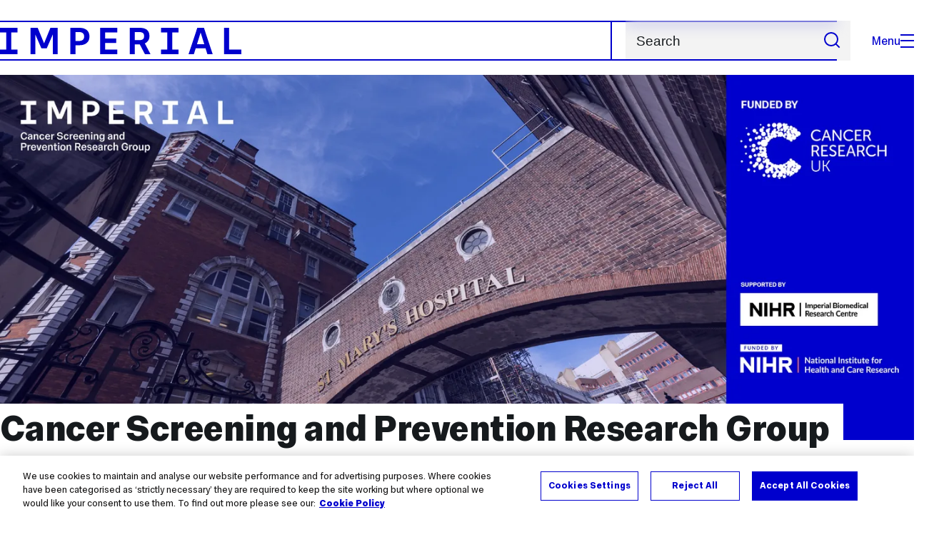

--- FILE ---
content_type: text/html; charset=UTF-8
request_url: https://www.imperial.ac.uk/department-surgery-cancer/csprg/
body_size: 12875
content:
<!DOCTYPE html>
<html class="no-js" lang="en-GB">

<head>
    <title>CSPRG | Faculty of Medicine | Imperial College London</title>

    <meta charset="utf-8" />
    <meta http-equiv="X-UA-Compatible" content="IE=edge" />
    <!-- OneTrust Cookies Consent Notice start for imperial.ac.uk -->
<script type="text/javascript" src="https://cdn-ukwest.onetrust.com/consent/6d9efb9d-b605-406f-b8b3-c9644859d064/OtAutoBlock.js" ></script><script src="https://cdn-ukwest.onetrust.com/scripttemplates/otSDKStub.js"  type="text/javascript" charset="UTF-8" data-domain-script="6d9efb9d-b605-406f-b8b3-c9644859d064" ></script>
<script type="text/javascript">function OptanonWrapper() { }</script>
<!-- OneTrust Cookies Consent Notice end for imperial.ac.uk -->
  	<link rel="preconnect" href="https://pxl01-imperialacuk.terminalfour.net">
    <link rel="dns-prefetch" href="https://pxl01-imperialacuk.terminalfour.net">

    <script type="application/ld+json">{"@context": "https://schema.org", "@type": "BreadcrumbList", "itemListElement": [{"@type": "ListItem","position": 1,"name": "Home","item": "https://www.imperial.ac.uk/"},{"@type": "ListItem","position": 2,"name": "Faculty of Medicine","item": "https://www.imperial.ac.uk/medicine/"},{"@type": "ListItem","position": 3,"name": "Departments","item": "https://www.imperial.ac.uk/medicine/departments/"},{"@type": "ListItem","position": 4,"name": "Department of Surgery and Cancer","item": "https://www.imperial.ac.uk/medicine/departments/department-surgery-cancer/"},{"@type": "ListItem","position": 5,"name": "CSPRG","item": "https://www.imperial.ac.uk/medicine/departments/department-surgery-cancer/csprg/"}]}</script>
    <!-- Search metadata tags -->
<meta name="SectionType" content="website">
<meta name="Faculty" content="Faculty of Medicine">
<!-- twitter metadata tags -->
<meta name="twitter:dnt" content="on">
<meta name="twitter:card" content="summary_large_image">
<meta name="twitter:site" content="@imperialcollege">
<meta name="twitter:title" content="CSPRG">
<meta name="twitter:description" content="We are an internationally renowned gastrointestinal cancer research group first established at Imperial, St Mary's campus, in 2008">
<meta name="twitter:image" content="https://pxl01-imperialacuk.terminalfour.net/filters:format(webp)/fit-in/1440x9999999/prod01/channel_3/media/imperial-college/medicine/surgery-cancer/csprg/CSPRG_banner_3000X1200_20251030.png">
<meta name="fb:app_id" content="674884772674087">
<meta property="og:title" content="CSPRG" />
<meta property="og:type" content="website" />
<meta property="og:image" content="https://pxl01-imperialacuk.terminalfour.net/filters:format(webp)/fit-in/1440x9999999/prod01/channel_3/media/imperial-college/medicine/surgery-cancer/csprg/CSPRG_banner_3000X1200_20251030.png" />
<meta property="og:image:type" content="image/jpeg" />
<meta property="og:image:secure_url" content="https://pxl01-imperialacuk.terminalfour.net/filters:format(webp)/fit-in/1440x9999999/prod01/channel_3/media/imperial-college/medicine/surgery-cancer/csprg/CSPRG_banner_3000X1200_20251030.png" />
<meta property="og:url" content="https://www.imperial.ac.uk/medicine/departments/department-surgery-cancer/csprg/" />
<meta property="og:description" content="We are an internationally renowned gastrointestinal cancer research group first established at Imperial, St Mary's campus, in 2008" />
<meta property="og:locale" content="en_GB" />
<meta property="og:site_name" content="Imperial College London" />

    

    <meta name="keywords" content="">

    <meta name="viewport" content="width=device-width, initial-scale=1.0" />

    <!-- assets */ -->
<link rel="preload" href="/assets/website/fonts/icons/fonts/imperial-icons.woff?vrmf2d" as="font" type="font/woff" crossorigin>
<link rel="preload" href="/assets/website/fonts/imperial-sans/ImperialText-VF.woff2" as="font" type="font/woff2" crossorigin>
<link href="/assets/website/stylesheets/css/screen.2.2.1.css" media="all" rel="stylesheet" type="text/css" />
<link href="/assets/website/stylesheets/css/print.2.2.1.css" media="print" rel="stylesheet" type="text/css" />

<link rel="icon" type="image/svg+xml" href="/assets/website/images/favicon/favicon.svg">
<link rel="alternate icon" href="/assets/website/images/favicon/favicon.ico">
<link rel="icon" href="/assets/website/images/favicon/favicon-32.png" sizes="32x32">
<link rel="icon" href="/assets/website/images/favicon/favicon-57.png" sizes="57x57">
<link rel="icon" href="/assets/website/images/favicon/favicon-76.png" sizes="76x76">
<link rel="icon" href="/assets/website/images/favicon/favicon-96.png" sizes="96x96">
<link rel="icon" href="/assets/website/images/favicon/favicon-128.png" sizes="128x128">
<link rel="icon" href="/assets/website/images/favicon/favicon-192.png" sizes="192x192">
<link rel="icon" href="/assets/website/images/favicon/favicon-228.png" sizes="228x228">
<link rel="shortcut icon" href="/assets/website/images/favicon/favicon-196.png" sizes="196x196">
<link rel="apple-touch-icon" href="/assets/website/images/favicon/favicon-120.png" sizes="120x120">
<link rel="apple-touch-icon" href="/assets/website/images/favicon/favicon-152.png" sizes="152x152">
<link rel="apple-touch-icon" href="/assets/website/images/favicon/favicon-180.png" sizes="180x180">
<meta name="msapplication-TileColor" content="#C8D8E4">
<meta name="msapplication-TileImage" content="/assets/website/images/favicon/favicon-144.png">
<meta name="msapplication-config" content="/assets/website/images/favicon/browserconfig.xml" />

<script src="/assets/website/js/lib/jquery3.min.js" id="jquery3"></script>

<script defer src="/assets/website/js/build/application.2.2.1.min.js" type="text/javascript"></script>

<script defer src="//cdnjs.cloudflare.com/ajax/libs/gsap/3.10.4/gsap.min.js"></script>  <!-- gsap.min.js -->
     
    <link rel="canonical" href="https://www.imperial.ac.uk/medicine/departments/department-surgery-cancer/csprg/" />
    
 

      
      <meta name="SearchLanding" content="true">
      <meta name="LastModified" content="2025-12-10T16:23:46Z" />
</head>

<body class="theme-9">
    <noscript><iframe src="https://www.googletagmanager.com/ns.html?id=GTM-NDH95W87" height="0" width="0" style="display:none;visibility:hidden"></iframe></noscript><script>(function(w,d,s,l,i){w[l]=w[l]||[];w[l].push({'gtm.start': new Date().getTime(),event:'gtm.js'});var f=d.getElementsByTagName(s)[0], 
j=d.createElement(s),dl=l!='dataLayer'?'&l='+l:'';j.async=true;j.src= 'https://www.googletagmanager.com/gtm.js?id='+i+dl;f.parentNode.insertBefore(j,f); })(window,document,'script','dataLayer','GTM-NDH95W87');</script>
    <a class="skip-to" id="skip-to-content" href="#content">Skip to main content</a>
<a class="skip-to" id="link-to-accessibility" href="/about-the-site/accessibility/">View accessibility support page</a>     
    
    <header class="header">
        <div class="header__inner ">
            <a class="header__logo" href="/" aria-label="Homepage">
    <svg width="727" height="80" viewBox="0 0 727 80" fill="none" xmlns="http://www.w3.org/2000/svg">
        <path d="M301.453 0V80H353.346V66H316.622V46H350.152V32.4H316.622V14H353.346V0H301.453Z" fill="currentcolor" />
        <path d="M238.397 12.9177H227.22V39.8776H238.397C247.142 39.8776 253.566 35.6376 253.566 26.3953C253.566 16.8 247.142 12.9177 238.397 12.9177ZM239.196 52.8H227.22V80H212.052V0H239.196C256.219 0 269.533 7.72706 269.533 26.4C269.533 44.8 256.121 52.8 239.196 52.8Z" fill="currentcolor" />
        <path d="M485.079 0V14H503.84V66H485.079V80H537.77V66H519.009V14H537.77V0H485.079Z" fill="currentcolor" />
        <path d="M434.191 24.8C434.191 34.4377 428.602 37.4777 419.022 37.4777H406.248V12.9177H419.022C429.419 12.9224 434.191 16.8 434.191 24.8ZM450.158 24.8C450.158 6.12706 437.384 0 420.619 0H391.08V80H406.248V50.4H419.022C419.722 50.4 420.417 50.3859 421.107 50.3624L436.562 80H453.37L436.224 47.1906C444.565 43.4777 450.158 36.3435 450.158 24.8Z" fill="currentcolor" />
        <path d="M604.324 14.1929L615.238 49.4777H593.406L604.324 14.1929ZM594.345 0L567.999 80H583.966L589.409 62.4H619.235L624.678 80H640.645L614.299 0H594.345Z" fill="currentcolor" />
        <path d="M674.889 0V80H726.914V66H690.058V0H674.889Z" fill="currentcolor" />
        <path d="M151.908 0L132.747 47.04L113.587 0H92.0312V80H106.402V20.1882L124.764 62.4H140.731L159.093 20.1882V80H173.463V0H151.908Z" fill="currentcolor" />
        <path d="M0 0V14H18.7613V66H0V80H52.6912V66H33.93V14H52.6912V0H0Z" fill="currentcolor" />
    </svg>
</a>     

            <div class="header__buttons">
                <search class="header__search">
                   
                  <form action="/search/">
                      <label class="sr-only" for="search">Search</label>
                     <input placeholder="Search" type="search" id="search" name="searchStudioQuery" />
                      <button type="submit" value="Search" aria-label="Submit search">
                          <svg role="img" aria-hidden="true" focusable="false" class="icon icon--m">
                              <use xlink:href="/assets/website/images/svg/icons.svg#search"></use>
                          </svg>
                      </button>
                  </form>
                </search>

                <button class="header__search-toggle toggler" data-targets=".header__search--mobile">
                    Search
                    <svg role="img" aria-hidden="true" focusable="false" class="icon icon--m">
                        <use xlink:href="/assets/website/images/svg/icons.svg#search"></use>
                    </svg>
                </button>
                <button class="header__nav-open" aria-label="Open navigation overlay">Menu<span></span></button>
            </div>


            <nav class="header__nav-fallback">
                <ul class="cluster cluster--pad-m">
                    <li><a href="/study/">Study</a></li><li><a href="/research-and-innovation/">Research</a></li><li><a href="/faculties-and-departments/">Faculties</a></li><li><a href="https://www.imperial.ac.uk/news/">News</a></li><li><a href="/whats-on/">Events</a></li><li><a href="/about/">About</a></li><li><a href="/get-involved/">Get involved</a></li><li><a href="/giving/">Giving</a></li><li><a href="https://shopimperial.org/">Shop Imperial</a></li>
                    <li><a href="/search">Search</a></li>
                </ul>
            </nav>

            <search class="header__search header__search--mobile">
                   <form action="/search/">
                      <label class="sr-only" for="search">Search</label>
                     <input placeholder="Search" type="search" id="search" name="searchStudioQuery" />
                      <button type="submit" value="Search" aria-label="Submit search">
                          <svg role="img" aria-hidden="true" focusable="false" class="icon icon--m">
                              <use xlink:href="/assets/website/images/svg/icons.svg#search"></use>
                          </svg>
                      </button>
                  </form>
            </search>
        </div>

        <div id="#overlay" role="dialog" aria-modal="true" aria-labelledby="overlay-title" class="hidden">
            <h2 class="sr-only" id="overlay-title">Website navigation</h2>
            <div class="container">
                <div class="header__drawer">
                    <button class="header__nav-close" aria-label="Close navigation overlay">Close<span></span></button>
                    <a class="header__drawer__logo" href="/" aria-label="Homepage">
    <svg width="727" height="80" viewBox="0 0 727 80" fill="none" xmlns="http://www.w3.org/2000/svg">
    <path d="M301.453 0V80H353.346V66H316.622V46H350.152V32.4H316.622V14H353.346V0H301.453Z" fill="currentcolor"/>
    <path d="M238.397 12.9177H227.22V39.8776H238.397C247.142 39.8776 253.566 35.6376 253.566 26.3953C253.566 16.8 247.142 12.9177 238.397 12.9177ZM239.196 52.8H227.22V80H212.052V0H239.196C256.219 0 269.533 7.72706 269.533 26.4C269.533 44.8 256.121 52.8 239.196 52.8Z" fill="currentcolor"/>
    <path d="M485.079 0V14H503.84V66H485.079V80H537.77V66H519.009V14H537.77V0H485.079Z" fill="currentcolor"/>
    <path d="M434.191 24.8C434.191 34.4377 428.602 37.4777 419.022 37.4777H406.248V12.9177H419.022C429.419 12.9224 434.191 16.8 434.191 24.8ZM450.158 24.8C450.158 6.12706 437.384 0 420.619 0H391.08V80H406.248V50.4H419.022C419.722 50.4 420.417 50.3859 421.107 50.3624L436.562 80H453.37L436.224 47.1906C444.565 43.4777 450.158 36.3435 450.158 24.8Z" fill="currentcolor"/>
    <path d="M604.324 14.1929L615.238 49.4777H593.406L604.324 14.1929ZM594.345 0L567.999 80H583.966L589.409 62.4H619.235L624.678 80H640.645L614.299 0H594.345Z" fill="currentcolor"/>
    <path d="M674.889 0V80H726.914V66H690.058V0H674.889Z" fill="currentcolor"/>
    <path d="M151.908 0L132.747 47.04L113.587 0H92.0312V80H106.402V20.1882L124.764 62.4H140.731L159.093 20.1882V80H173.463V0H151.908Z" fill="currentcolor"/>
    <path d="M0 0V14H18.7613V66H0V80H52.6912V66H33.93V14H52.6912V0H0Z" fill="currentcolor"/>
</svg>
</a>     
                    <div class="header__pane-switchers">
                        <button class="header__pane-switcher" data-tab-id="site-nav">Key links</button>
                        <button class="header__pane-switcher" data-tab-id="section-nav">This section</button>
                    </div>
                    <div class="header__pane header__pane--global" id="site-nav">
                      	<a class="header__skip-link" href="#section-nav">Skip to section navigation</a>
                        <nav class="header__nav header__nav--global" aria-labelledby="global-nav-title">
                            <h3 class="sr-only" id="global-nav-title">Global site navigation</h3>
                            <ul>
                                <li>
    <a href="/study/">Study</a>
    <ul>
<li><a href="/study/courses/">Course search</a></li>
<li><a href="/study/apply/">Apply</a></li>
<li><a href="/study/fees-and-funding/">Fees and funding</a></li>
<li><a href="/study/student-life/">Student life</a></li>
<li><a href="/study/visit/">Visit</a></li>
<li><a href="/study/help-centre/">Help centre</a></li>
<li><a href="/study/request-info/">Request info</a></li>
<li><a href="/study/international-students/">International students</a></li>
<li><a href="https://www.imperial.ac.uk/business-school/executive-education/">Executive education</a></li>
<li></li>
<li><a href="/study/visit/summer-schools/">Summer schools</a></li>
</ul>
</li><li>
    <a href="/research-and-innovation/">Research</a>
    
</li><li>
    <a href="/faculties-and-departments/">Faculties</a>
    <ul>
<li><a href="/engineering/">Faculty of Engineering</a></li>
<li><a href="/medicine/">Faculty of Medicine</a></li>
<li><a href="/natural-sciences/">Faculty of Natural Sciences</a></li>
<li><a href="https://www.imperial.ac.uk/business-school/">Imperial Business School</a></li>
<li><a href="/admin-services/">Administrative and support services</a></li>
</ul>
</li><li>
    <a href="https://www.imperial.ac.uk/news/">News</a>
    <ul>
<li><a href="https://www.imperial.ac.uk/news/">News</a></li>
<li><a href="/be-inspired/stories/">Imperial Stories</a></li>
<li><a href="/be-inspired/magazine/">Imperial Magazine</a></li>
</ul>
</li><li>
    <a href="/whats-on/">Events</a>
    <ul>
<li><a href="/whats-on/">What's on</a></li>
<li><a href="/be-inspired/festival/">Great Exhibition Road Festival</a></li>
<li><a href="/be-inspired/lates/">Imperial Lates</a></li>
<li><a href="/students/graduation/">Graduation</a></li>
</ul>
</li><li>
    <a href="/about/">About</a>
    <ul>
<li><a href="/about/leadership-and-strategy/president/">President</a></li>
<li><a href="/about/leadership-and-strategy/provost/">Provost and Deputy President</a></li>
<li><a href="/admin-services/governance/university-governance-structure/governance-structure/council/">Council</a></li>
<li><a href="/about/leadership-and-strategy/strategy/">Imperial Strategy</a></li>
<li><a href="/about/global/">Imperial Global</a></li>
<li><a href="/about/sustainability/">Sustainable Imperial</a></li>
<li><a href="/about/school-of-convergence-science/">School of Convergence Science</a></li>
<li><a href="/about/governance/">Governance</a></li>
<li><a href="/visit/campuses/">Campuses</a></li>
<li><a href="https://profiles.imperial.ac.uk/">Our academics</a></li>
<li><a href="/jobs/">Jobs at Imperial</a></li>
</ul>
</li><li>
    <a href="/get-involved/">Get involved</a>
    <ul>
<li><a href="/giving/">Giving</a></li>
<li><a href="/be-inspired/schools-outreach/">Schools outreach</a></li>
<li><a href="/be-inspired/global-summer-school/">Imperial Global Summer School</a></li>
<li><a href="/be-inspired/societal-engagement/">Societal engagement</a></li>
<li><a href="/be-inspired/volunteering/">Volunteering and outreach</a></li>
<li><a href="/get-involved/women-at-imperial/">Women at Imperial</a></li>
</ul>
</li><li>
    <a href="/giving/">Giving</a>
    
</li><li>
    <a href="https://shopimperial.org/">Shop Imperial</a>
    
</li>
                            </ul>
                        </nav>
                        <nav aria-labelledby="user-nav-title" role="navigation">
    <h3 class="sr-only" id="user-nav-title">User links navigation</h3>
    <ul class="header__user-links">
        <li><a href="/staff/">For staff</a></li>
        <li><a href="/students/">Current students</a></li>
        <li><a href="/for-business/">Imperial for business</a></li>
        <li><a href="/be-inspired/schools-outreach/">For schools</a></li>
        <li><a href="/alumni/">Alumni</a></li>
    </ul>
</nav>
                    </div>
                    <div class="header__pane header__pane--section" id="section-nav">
                        <nav class="header__nav header__nav--section" aria-labelledby="section-nav-title">
                          	<!-- Section ID 409445--><a class="header__nav__breadcrumb" href="/medicine/departments/department-surgery-cancer/">
<span>Department of Surgery and Cancer</span>
</a>

                            <h3 class="header__nav__title" id="section-nav-title"><a href="/medicine/departments/department-surgery-cancer/csprg/">CSPRG</a><span class="sr-only"> navigation</span></h3>
                            <ul>
                                <li><a href="/medicine/departments/department-surgery-cancer/csprg/who-we-are/">Who we are</a>
<ul class="multilevel-linkul-0">
<li><a href="/medicine/departments/department-surgery-cancer/csprg/who-we-are/our-research-aims/">Our research aims</a></li>
<li><a href="/medicine/departments/department-surgery-cancer/csprg/who-we-are/future-work/">Future work</a></li>
<li><a href="/medicine/departments/department-surgery-cancer/csprg/who-we-are/contact-us/">Contact us</a></li>

</ul>

</li><li><a href="/medicine/departments/department-surgery-cancer/csprg/meet-the-team/">Meet the team</a>
<ul class="multilevel-linkul-0">
<li><a href="/medicine/departments/department-surgery-cancer/csprg/meet-the-team/our-cancer-research-funders/">Our cancer research funders</a></li>
<li><a href="/medicine/departments/department-surgery-cancer/csprg/meet-the-team/our-imperial/">Our Imperial</a></li>
<li><a href="/medicine/departments/department-surgery-cancer/csprg/meet-the-team/our-collaborators/">Our collaborators</a></li>

</ul>

</li><li><a href="/medicine/departments/department-surgery-cancer/csprg/about-our-studies/">About our studies</a>
<ul class="multilevel-linkul-0">
<li><a href="/medicine/departments/department-surgery-cancer/csprg/about-our-studies/uk-flexible-sigmoidoscopy-screening-trial-ukfsst/">UK Flexible Sigmoidoscopy Screening Trial (UKFSST)</a></li>
<li><a href="/medicine/departments/department-surgery-cancer/csprg/about-our-studies/gastric-hormone-biomarkers-of-preneoplastic-lesions-gem-study/">Gastric Hormone Biomarkers of Preneoplastic Lesions (GEM) study</a></li>
<li><a href="/medicine/departments/department-surgery-cancer/csprg/about-our-studies/lynch-syndrome-pilot-registry/">Lynch Syndrome Pilot Registry</a></li>
<li><a href="/medicine/departments/department-surgery-cancer/csprg/about-our-studies/intermediate-adenomas-and-all-adenomas-ia-aa-studies/">Intermediate Adenomas and All Adenomas (IA-AA) studies</a></li>
<li><a href="/medicine/departments/department-surgery-cancer/csprg/about-our-studies/fit-for-follow-up-study/">FIT for Follow-Up study</a></li>
<li><a href="/medicine/departments/department-surgery-cancer/csprg/about-our-studies/siggar/">SIGGAR</a></li>
<li><a href="/medicine/departments/department-surgery-cancer/csprg/about-our-studies/soccer/">SOCCER</a></li>
<li><a href="/medicine/departments/department-surgery-cancer/csprg/about-our-studies/ascend/">ASCEND</a></li>
<li><a href="/medicine/departments/department-surgery-cancer/csprg/about-our-studies/ascend2/">ASCEND2</a></li>

</ul>

</li><li><a href="/medicine/departments/department-surgery-cancer/csprg/how-our-work-benefits-patients/">How our work benefits patients</a></li><li><a href="/medicine/departments/department-surgery-cancer/csprg/how-we-protect-your-patient-data/">How we protect your patient data</a>
<ul class="multilevel-linkul-0">
<li><a href="/medicine/departments/department-surgery-cancer/csprg/how-we-protect-your-patient-data/about-patient-data-in-our-cancer-research/">About patient data in our cancer research</a></li>
<li><a href="/medicine/departments/department-surgery-cancer/csprg/how-we-protect-your-patient-data/our-data-protection-and-privacy-notice/">Our Data Protection and Privacy Notice</a></li>

</ul>

</li><li><a href="/medicine/departments/department-surgery-cancer/csprg/get-involved-with-cancer-research/">Get involved with cancer research</a></li><li><a href="/medicine/departments/department-surgery-cancer/csprg/research-summaries/">Research summaries</a></li><li><a href="/medicine/departments/department-surgery-cancer/csprg/research-data-sharing/">Research data sharing</a></li><li><a href="/medicine/departments/department-surgery-cancer/csprg/csprg-news/">CSPRG news</a></li><li><a href="/medicine/departments/department-surgery-cancer/csprg/publications/">Publications</a></li>
                            </ul>
                        </nav>
                    </div>
                </div>
            </div>
        </div>
    </header>
    <!-- Search text crawl start -->
    <main id="page">
        
        <div class="container landing flow-xl " id="content">
            
            <div class="flow-m">
    <div class="lead-image">
        <picture>
            <source srcset="https://pxl01-imperialacuk.terminalfour.net/fit-in/720x720/prod01/channel_3/media/imperial-college/medicine/surgery-cancer/csprg/CSPRG_banner_2000X2000_20251030.png 1x, https://pxl01-imperialacuk.terminalfour.net/fit-in/1080x1080/prod01/channel_3/media/imperial-college/medicine/surgery-cancer/csprg/CSPRG_banner_2000X2000_20251030.png 2x" media="(max-width: 899px)"/>
            <source srcset="https://pxl01-imperialacuk.terminalfour.net/filters:format(webp)/fit-in/1440x9999999/prod01/channel_3/media/imperial-college/medicine/surgery-cancer/csprg/CSPRG_banner_3000X1200_20251030.png 1x, https://pxl01-imperialacuk.terminalfour.net/filters:format(webp)/fit-in/2880x9999999/prod01/channel_3/media/imperial-college/medicine/surgery-cancer/csprg/CSPRG_banner_3000X1200_20251030.png 2x"/>
            <img src="https://pxl01-imperialacuk.terminalfour.net/filters:format(webp)/fit-in/1440x9999999/prod01/channel_3/media/imperial-college/medicine/surgery-cancer/csprg/CSPRG_banner_3000X1200_20251030.png" loading="eager" fetchpriority="high" alt="St Mary's hospital bridge. The cancer screening and prevention research group is funded by Cancer research UK and the BRC" width="3000" height="1200"/>
        </picture>
        <h1 class="lead-image__title lead-image__title--small">Cancer Screening and Prevention Research Group</h1>
    </div>
    <div class="row row--gap-on-collapse">
        <div class="col lg-9 md-8 sm-12">
            <p class="standfirst">
                We are an internationally renowned gastrointestinal cancer research group first established at Imperial, St Mary's campus, in 2008
            </p>
        </div>
        <div class="col lg-3 md-4 sm-12">
            <section class="popular-links flow-xs">
                <h2>About us:</h2>
                    <ul class="flow-2xs">
                        <li>
                            <a class="lwi" href="/medicine/departments/department-surgery-cancer/csprg/who-we-are/">
                                <svg role="img" aria-hidden="true" focusable="false" class="icon icon--m">
                                <use xlink:href="/assets/website/images/svg/icons.svg#arrow-right"></use>
                                </svg>
                            Who we are
                            </a>
                        </li>
                        <li>
                            <a class="lwi" href="/medicine/departments/department-surgery-cancer/csprg/who-we-are/our-research-aims/">
                                <svg role="img" aria-hidden="true" focusable="false" class="icon icon--m">
                                <use xlink:href="/assets/website/images/svg/icons.svg#arrow-right"></use>
                                </svg>
                            Our research aims
                            </a>
                        </li>
                        <li>
                            <a class="lwi" href="/medicine/departments/department-surgery-cancer/csprg/how-we-protect-your-patient-data/our-data-protection-and-privacy-notice/">
                                <svg role="img" aria-hidden="true" focusable="false" class="icon icon--m">
                                <use xlink:href="/assets/website/images/svg/icons.svg#arrow-right"></use>
                                </svg>
                            Our Data Protection and Privacy Notice

                            </a>
                        </li>
                    </ul>
            </section>
        </div>
    </div>
</div>
            <!-- begin 3 Column colour block -->
<div class="row equal-height-columns">
   <h2 class="sr-only">Menu</h2>
       <div class="col lg-4 md-4">
           <div class="media-item full light-primary reverse equal-height">
           <a href="/medicine/departments/department-surgery-cancer/csprg/meet-the-team/">               <div class="media">
                   <img 
                       src="https://pxl01-imperialacuk.terminalfour.net/fit-in/453x290/prod01/channel_3/media/imperial-college/medicine/surgery-cancer/csprg/University-branding-name.jpg"
           srcset="
          https://pxl01-imperialacuk.terminalfour.net/fit-in/226x145/prod01/channel_3/media/imperial-college/medicine/surgery-cancer/csprg/University-branding-name.jpg 226w, 
           https://pxl01-imperialacuk.terminalfour.net/fit-in/453x290/prod01/channel_3/media/imperial-college/medicine/surgery-cancer/csprg/University-branding-name.jpg 452w,
           https://pxl01-imperialacuk.terminalfour.net/fit-in/906x580/filters:upscale()/prod01/channel_3/media/imperial-college/medicine/surgery-cancer/csprg/University-branding-name.jpg 904w,
           https://pxl01-imperialacuk.terminalfour.net/fit-in/1812x1160/filters:upscale()/prod01/channel_3/media/imperial-college/medicine/surgery-cancer/csprg/University-branding-name.jpg 1816w"
       sizes="(min-width: 1520px) 452px,
       (min-width: 1025px) calc((100vw - 162px) / 3),
       (min-width: 930px) calc((100vw - 130px) / 3),
       (min-width: 481px) calc((100vw - 80px) / 3),
       calc(100vw - 32px)"
                       alt="'Imperial College' carved into a sandstone lintel" loading="lazy" />
               </div>
               <div class="content">
               <h3 class="title">Meet the team</h3>
               <p>Find out about the members of the Cancer Screening and Prevention Research Group (CSPRG)</p>
               <p>
               
               </p>
               </div>
           </a>           </div>
       </div>
       <div class="col lg-4 md-4">
           <div class="media-item full light-secondary reverse equal-height">
       <a href="/medicine/departments/department-surgery-cancer/csprg/about-our-studies/">           <div class="media">
            <img 
                src="https://pxl01-imperialacuk.terminalfour.net/fit-in/453x290/prod01/channel_3/media/imperial-college/medicine/surgery-cancer/csprg/Bowel-visualisation.jpg"
           srcset="
          https://pxl01-imperialacuk.terminalfour.net/fit-in/226x145/prod01/channel_3/media/imperial-college/medicine/surgery-cancer/csprg/Bowel-visualisation.jpg 226w, 
           https://pxl01-imperialacuk.terminalfour.net/fit-in/453x290/prod01/channel_3/media/imperial-college/medicine/surgery-cancer/csprg/Bowel-visualisation.jpg 452w,
           https://pxl01-imperialacuk.terminalfour.net/fit-in/906x580/filters:upscale()/prod01/channel_3/media/imperial-college/medicine/surgery-cancer/csprg/Bowel-visualisation.jpg 904w,
           https://pxl01-imperialacuk.terminalfour.net/fit-in/1812x1160/filters:upscale()/prod01/channel_3/media/imperial-college/medicine/surgery-cancer/csprg/Bowel-visualisation.jpg 1816w"
       sizes="(min-width: 1520px) 452px,
       (min-width: 1025px) calc((100vw - 162px) / 3),
       (min-width: 930px) calc((100vw - 130px) / 3),
       (min-width: 481px) calc((100vw - 80px) / 3),
       calc(100vw - 32px)"
                alt="A large touchscreen displaying an interactive diagram of the small bowel" loading="lazy" />
       </div>
       <div class="content">
           <h3 class="title">About our studies</h3>
           <p>Find out about the cancer research studies being done by the CSPRG</p>
           <p>
           
           </p>
       </div>
   </a>       </div>
   </div>
   <div class="col lg-4 md-4">
       <div class="media-item full light-info reverse equal-height">
       <a href="/medicine/departments/department-surgery-cancer/csprg/how-our-work-benefits-patients/">           <div class="media">
            <img 
                src="https://pxl01-imperialacuk.terminalfour.net/fit-in/453x290/prod01/channel_3/media/imperial-college/medicine/surgery-cancer/csprg/PPI-session-.jpg"
                alt="Members of a patient group collected around a table" loading="lazy" />
           </div>
           <div class="content">
               <h3 class="title">How our work benefits patients</h3>
               <p>Find out how our research is benefitting patients and the public</p>
               <p>
               
               </p>
           </div>
       </a>       </div>
   </div>
</div>
<!-- end 3 Column colour block -->
<!-- begin 3 Column colour block -->
<div class="row equal-height-columns">
   <h2 class="sr-only">menu</h2>
       <div class="col lg-4 md-4">
           <div class="media-item full primary reverse equal-height">
           <a href="/medicine/departments/department-surgery-cancer/csprg/csprg-news/">               <div class="content">
               <h3 class="title">CSPRG news</h3>
               <p>Discover more about our latest findings and activities</p>
               <p>
               
               </p>
               </div>
           </a>           </div>
       </div>
       <div class="col lg-4 md-4">
           <div class="media-item full secondary reverse equal-height">
       <a href="/medicine/departments/department-surgery-cancer/csprg/research-summaries/">       <div class="content">
           <h3 class="title">Research summaries</h3>
           <p>Read scientific abstracts about our research</p>
           <p>
           
           </p>
       </div>
   </a>       </div>
   </div>
   <div class="col lg-4 md-4">
       <div class="media-item full info reverse equal-height">
       <a href="/medicine/departments/department-surgery-cancer/csprg/get-involved-with-cancer-research/">           <div class="content">
               <h3 class="title">Get involved with cancer research</h3>
               <p>We work with patients and the public to shape our cancer research - find out how you can get involved</p>
               <p>
               
               </p>
           </div>
       </a>       </div>
   </div>
</div>
<!-- end 3 Column colour block -->
<!-- begin 3 Column colour block -->
<div class="row equal-height-columns">
   <h2 class="sr-only">Links</h2>
       <div class="col lg-4 md-4">
           <div class="media-item full primary reverse equal-height">
           <a href="/medicine/departments/department-surgery-cancer/csprg/publications/">               <div class="content">
               <h3 class="title">Publications</h3>
               <p>See our published research findings since 1986 and other publications</p>
               <p>
               
               </p>
               </div>
           </a>           </div>
       </div>
       <div class="col lg-4 md-4">
           <div class="media-item full secondary reverse equal-height">
       <a href="/medicine/departments/department-surgery-cancer/csprg/research-data-sharing/">       <div class="content">
           <h3 class="title">Research data sharing</h3>
           <p>For researchers interested in our research data</p>
           <p>
           
           </p>
       </div>
   </a>       </div>
   </div>
   <div class="col lg-4 md-4">
       <div class="media-item full info reverse equal-height">
       <a href="/medicine/departments/department-surgery-cancer/csprg/how-we-protect-your-patient-data/">           <div class="content">
               <h3 class="title">How we protect your patient data</h3>
               <p>Find out how we keep patient health data for our lifesaving research secure and confidential</p>
               <p>
               
               </p>
           </div>
       </a>       </div>
   </div>
</div>
<!-- end 3 Column colour block -->
<div class="row wysiwyg">

<hr />
<h3>What else is going on in the Faculty of Medicine?</h3>
</div><!-- News feed : https://www.imperial.ac.uk/news/articles/feeds/medicine/medicine/articles.json-->
<section class="flow-m m-top-xl">
<header class="section-heading section-heading--with-link">
<h2>News</h2>
<a class="lwi" href="/medicine/news-events/all-news/">
<svg role="img" aria-hidden="true" focusable="false" class="icon icon--m"><use xlink:href="/assets/website/images/svg/icons.svg#arrow-right"></use></svg>More news</a>
</header>
<div class="row row--gap equal-height">
<article class="col lg-3 md-6 xs-12"><a href="https://www.imperial.ac.uk/news/articles/medicine/nhli/2026/ace2---from-mrc-lms/" class="listing-item"><picture><source type="image/webp" srcset="https://pxl01-imperialacuk.terminalfour.net/fit-in/320x215/filters:format(webp)/prod01/channel_4/imperial-news/media/news-images/3000X2000-main-article-images/160223_icrru_research_unit_st_marys_017_189627_001-(1).jpg 320w, https://pxl01-imperialacuk.terminalfour.net/fit-in/480x320/filters:format(webp)/prod01/channel_4/imperial-news/media/news-images/3000X2000-main-article-images/160223_icrru_research_unit_st_marys_017_189627_001-(1).jpg 480w, https://pxl01-imperialacuk.terminalfour.net/fit-in/540x360/filters:format(webp)/prod01/channel_4/imperial-news/media/news-images/3000X2000-main-article-images/160223_icrru_research_unit_st_marys_017_189627_001-(1).jpg 540w" sizes="(min-width: 1440px) 308px, (min-width: 1025px) 25vw, (min-width: 768px) 33vw, (min-width: 481px) 42vw, 84vw"><source type="image/jpeg" srcset="https://pxl01-imperialacuk.terminalfour.net/fit-in/320x215/prod01/channel_4/imperial-news/media/news-images/3000X2000-main-article-images/160223_icrru_research_unit_st_marys_017_189627_001-(1).jpg 320w, https://pxl01-imperialacuk.terminalfour.net/fit-in/480x320/prod01/channel_4/imperial-news/media/news-images/3000X2000-main-article-images/160223_icrru_research_unit_st_marys_017_189627_001-(1).jpg 480w, https://pxl01-imperialacuk.terminalfour.net/fit-in/540x360/prod01/channel_4/imperial-news/media/news-images/3000X2000-main-article-images/160223_icrru_research_unit_st_marys_017_189627_001-(1).jpg 540w" sizes="(min-width: 1440px) 308px, (min-width: 1025px) 25vw, (min-width: 768px) 33vw, (min-width: 481px) 42vw, 84vw"><img class="listing-item__image" src="https://pxl01-imperialacuk.terminalfour.net/fit-in/540x360/prod01/channel_4/imperial-news/media/news-images/3000X2000-main-article-images/160223_icrru_research_unit_st_marys_017_189627_001-(1).jpg" alt="" width="540" height="360" loading="lazy"></picture><div class="listing-item__detail flow-2xs"><p class="tag" aria-label="Article tag: Health">Health</p><h3 class="listing-item__title">Key protein ACE2 could protect against high blood pressure and diabetes</h3><div class="listing-item__meta cluster cluster--pad-s"><p aria-label="Publish date: 20 January 2026">20 January 2026</p></div></div></a></article><article class="col lg-3 md-6 xs-12"><a href="https://www.imperial.ac.uk/news/articles/medicine/immunology-inflammation/2026/celebrating-professor-barbara-bain-a-life-in-haematology-and-education/" class="listing-item"><picture><source type="image/webp" srcset="https://pxl01-imperialacuk.terminalfour.net/fit-in/320x215/filters:format(webp)/prod01/channel_4/imperial-news/media/news-images/3000X2000-main-article-images/Long-Servers-Awards-023-(1).jpg 320w, https://pxl01-imperialacuk.terminalfour.net/fit-in/480x320/filters:format(webp)/prod01/channel_4/imperial-news/media/news-images/3000X2000-main-article-images/Long-Servers-Awards-023-(1).jpg 480w, https://pxl01-imperialacuk.terminalfour.net/fit-in/540x360/filters:format(webp)/prod01/channel_4/imperial-news/media/news-images/3000X2000-main-article-images/Long-Servers-Awards-023-(1).jpg 540w" sizes="(min-width: 1440px) 308px, (min-width: 1025px) 25vw, (min-width: 768px) 33vw, (min-width: 481px) 42vw, 84vw"><source type="image/jpeg" srcset="https://pxl01-imperialacuk.terminalfour.net/fit-in/320x215/prod01/channel_4/imperial-news/media/news-images/3000X2000-main-article-images/Long-Servers-Awards-023-(1).jpg 320w, https://pxl01-imperialacuk.terminalfour.net/fit-in/480x320/prod01/channel_4/imperial-news/media/news-images/3000X2000-main-article-images/Long-Servers-Awards-023-(1).jpg 480w, https://pxl01-imperialacuk.terminalfour.net/fit-in/540x360/prod01/channel_4/imperial-news/media/news-images/3000X2000-main-article-images/Long-Servers-Awards-023-(1).jpg 540w" sizes="(min-width: 1440px) 308px, (min-width: 1025px) 25vw, (min-width: 768px) 33vw, (min-width: 481px) 42vw, 84vw"><img class="listing-item__image" src="https://pxl01-imperialacuk.terminalfour.net/fit-in/540x360/prod01/channel_4/imperial-news/media/news-images/3000X2000-main-article-images/Long-Servers-Awards-023-(1).jpg" alt="" width="540" height="360" loading="lazy"></picture><div class="listing-item__detail flow-2xs"><p class="tag" aria-label="Article tag: Health">Health</p><h3 class="listing-item__title">Celebrating Professor Barbara Bain: A Life in Haematology and Education</h3><div class="listing-item__meta cluster cluster--pad-s"><p aria-label="Publish date: 19 January 2026">19 January 2026</p></div></div></a></article><article class="col lg-3 md-6 xs-12"><a href="https://www.imperial.ac.uk/news/articles/medicine/2026/new-vaccines-new-hope-first-human-trial-for-ebola-marburg-and-lassa-vaccines/" class="listing-item"><picture><source type="image/webp" srcset="https://pxl01-imperialacuk.terminalfour.net/fit-in/320x215/filters:format(webp)/prod01/channel_4/imperial-news/media/news-images/3000X2000-main-article-images/EML-Vac-19012026.jpg 320w, https://pxl01-imperialacuk.terminalfour.net/fit-in/480x320/filters:format(webp)/prod01/channel_4/imperial-news/media/news-images/3000X2000-main-article-images/EML-Vac-19012026.jpg 480w, https://pxl01-imperialacuk.terminalfour.net/fit-in/540x360/filters:format(webp)/prod01/channel_4/imperial-news/media/news-images/3000X2000-main-article-images/EML-Vac-19012026.jpg 540w" sizes="(min-width: 1440px) 308px, (min-width: 1025px) 25vw, (min-width: 768px) 33vw, (min-width: 481px) 42vw, 84vw"><source type="image/jpeg" srcset="https://pxl01-imperialacuk.terminalfour.net/fit-in/320x215/prod01/channel_4/imperial-news/media/news-images/3000X2000-main-article-images/EML-Vac-19012026.jpg 320w, https://pxl01-imperialacuk.terminalfour.net/fit-in/480x320/prod01/channel_4/imperial-news/media/news-images/3000X2000-main-article-images/EML-Vac-19012026.jpg 480w, https://pxl01-imperialacuk.terminalfour.net/fit-in/540x360/prod01/channel_4/imperial-news/media/news-images/3000X2000-main-article-images/EML-Vac-19012026.jpg 540w" sizes="(min-width: 1440px) 308px, (min-width: 1025px) 25vw, (min-width: 768px) 33vw, (min-width: 481px) 42vw, 84vw"><img class="listing-item__image" src="https://pxl01-imperialacuk.terminalfour.net/fit-in/540x360/prod01/channel_4/imperial-news/media/news-images/3000X2000-main-article-images/EML-Vac-19012026.jpg" alt="" width="540" height="360" loading="lazy"></picture><div class="listing-item__detail flow-2xs"><p class="tag" aria-label="Article tag: Health">Health</p><h3 class="listing-item__title">New vaccines, new hope: First human trial for Ebola, Marburg and Lassa vaccines</h3><div class="listing-item__meta cluster cluster--pad-s"><p aria-label="Publish date: 19 January 2026">19 January 2026</p></div></div></a></article><article class="col lg-3 md-6 xs-12"><a href="https://www.imperial.ac.uk/news/articles/medicine/metabolism-digestion-reproduction/2026/researchers-aim-to-develop-saliva-test-to-predict-response-to-chemotherapy-for-pancreatic-cancer/" class="listing-item"><picture><source type="image/webp" srcset="https://pxl01-imperialacuk.terminalfour.net/fit-in/320x215/filters:format(webp)/prod01/channel_4/imperial-news/media/images/landscape-3000X2000/RS78_Website-use-only.jpg 320w, https://pxl01-imperialacuk.terminalfour.net/fit-in/480x320/filters:format(webp)/prod01/channel_4/imperial-news/media/images/landscape-3000X2000/RS78_Website-use-only.jpg 480w, https://pxl01-imperialacuk.terminalfour.net/fit-in/540x360/filters:format(webp)/prod01/channel_4/imperial-news/media/images/landscape-3000X2000/RS78_Website-use-only.jpg 540w" sizes="(min-width: 1440px) 308px, (min-width: 1025px) 25vw, (min-width: 768px) 33vw, (min-width: 481px) 42vw, 84vw"><source type="image/jpeg" srcset="https://pxl01-imperialacuk.terminalfour.net/fit-in/320x215/prod01/channel_4/imperial-news/media/images/landscape-3000X2000/RS78_Website-use-only.jpg 320w, https://pxl01-imperialacuk.terminalfour.net/fit-in/480x320/prod01/channel_4/imperial-news/media/images/landscape-3000X2000/RS78_Website-use-only.jpg 480w, https://pxl01-imperialacuk.terminalfour.net/fit-in/540x360/prod01/channel_4/imperial-news/media/images/landscape-3000X2000/RS78_Website-use-only.jpg 540w" sizes="(min-width: 1440px) 308px, (min-width: 1025px) 25vw, (min-width: 768px) 33vw, (min-width: 481px) 42vw, 84vw"><img class="listing-item__image" src="https://pxl01-imperialacuk.terminalfour.net/fit-in/540x360/prod01/channel_4/imperial-news/media/images/landscape-3000X2000/RS78_Website-use-only.jpg" alt="" width="540" height="360" loading="lazy"></picture><div class="listing-item__detail flow-2xs"><p class="tag" aria-label="Article tag: Health">Health</p><h3 class="listing-item__title">Researchers aim to develop saliva test to predict response to chemotherapy for pancreatic cancer</h3><div class="listing-item__meta cluster cluster--pad-s"><p aria-label="Publish date: 14 January 2026">14 January 2026</p></div></div></a></article></div>
</section>
<!-- Events feed wide format - text/html - js -->
<section class="flow-m">
<header class="section-heading section-heading--with-link">
<h2>Events</h2>
<a class="lwi" href="/medicine/news-events/all-events/">
<svg role="img" aria-hidden="true" focusable="false" class="icon icon--m">
<use xlink:href="/assets/website/images/svg/icons.svg#arrow-right"></use>
</svg>More events</a>
</header><!-- calling https://www.imperial.ac.uk/EventsView/page/?owning-group%5B%5D=faculty-of-medicine&show=future&more=false&images=true&quantity=4 --><!-- feed https://www.imperial.ac.uk/EventsView/page/?owning-group%5B%5D=faculty-of-medicine&show=future&more=false&images=true&quantity=4 returned code 200  --><!-- EventsView - page -->
<div class="search-results events row equal-height-columns" role="region" aria-atomic="true" aria-live="polite">
    <div class="col event lg-3 md-6 xs-12">
        <div class="module equal-height">
            <a href="/events/197887/a-vascular-restricted-neutrophil-population-drives-vascular-occlusion-pleomorphic-necrosis-and-metastasis/" title="Imperial's BHF Centre of Research Excellence (CRE)'s Early Career Researcher Seminar: Dr Jose Adrover will discuss 'A vascular-restricted neutrophil population drives vascular occlusion, pleomorphic necrosis and metastasis.">
            	
                <div class="media">
                        <picture>
                            <source type="image/webp"
                                srcset="/ImageCropToolT4/imageTool/uploaded-images/jose-androver-event-banner_1757070054864_eventpanel2018_x05.webp 446w, /ImageCropToolT4/imageTool/uploaded-images/jose-androver-event-banner_1757070054864_eventpanel2018_x1.webp 829w, /ImageCropToolT4/imageTool/uploaded-images/jose-androver-event-banner_1757070054864_eventpanel2018_x2.webp 1784w, /ImageCropToolT4/imageTool/uploaded-images/jose-androver-event-banner_1757070054864_eventpanel2018_x4.webp 3568w"
                                sizes="(min-width: 1520px) 334px, (min-width: 1025px) calc((100vw - 162px) / 4), (min-width: 930px) calc(50vw - 57px), (min-width: 768px) calc(50vw - 32px), (min-width: 481px) calc(50vw - 32px), calc(100vw - 32px)"
                            >
                            <source type="image/jpeg"
                                srcset="/ImageCropToolT4/imageTool/uploaded-images/jose-androver-event-banner_1757070054864_eventpanel2018_x05.jpg 446w, /ImageCropToolT4/imageTool/uploaded-images/jose-androver-event-banner_1757070054864_eventpanel2018_x1.jpg 829w, /ImageCropToolT4/imageTool/uploaded-images/jose-androver-event-banner_1757070054864_eventpanel2018_x2.jpg 1784w, /ImageCropToolT4/imageTool/uploaded-images/jose-androver-event-banner_1757070054864_eventpanel2018_x4.jpg 3568w"
                                sizes="(min-width: 1520px) 334px, (min-width: 1025px) calc((100vw - 162px) / 4), (min-width: 930px) calc(50vw - 57px), (min-width: 768px) calc(50vw - 32px), (min-width: 481px) calc(50vw - 32px), calc(100vw - 32px)"
                            >
                            <img src="/ImageCropToolT4/imageTool/uploaded-images/jose-androver-event-banner_1757070054864_eventpanel2018_x1.jpg" alt="" loading="lazy">
                        </picture>
                </div>
                
                <div class="content">
                    <ul class="tags">
                        <li class="parent topic"><span>Event</span></li>
                        <li class="feature topic seminar"><span>Seminar</span></li>
                    </ul>
                    <p class="date"><time datetime="2026-01-26T14:00:00+00:00">Mon 26 January 2026, 14.00</time>&ndash;<time datetime="2026-01-26T16:00:00+00:00">16.00</time> GMT</p>
                    <span class="title">A vascular-restricted neutrophil population drives vascular occlusion, pleomorphic necrosis and metastasis</span>
                    <div class="venue">Wolfson Education Centre, Hammersmith Campus</div>
                </div>
            </a>
        </div>
    </div>
    <div class="col event lg-3 md-6 xs-12">
        <div class="module equal-height">
            <a href="/events/201458/ide-seminar-series-dr-emma-hodcroft/" title="Dr Emma Hodcroft  will speak about Pathoplexus, transparent and equitable viral genomic data sharing at the flagship seminar series of the Dept of Infectious Disease Epidemiology, held weekly during term times every Tuesday at 12.30.">
            	
                <div class="media">
                        <picture>
                            <source type="image/webp"
                                srcset="/ImageCropToolT4/imageTool/uploaded-images/ide-seminars-dr-emma-hodcroft-event_1768229527245_eventpanel2018_x05.webp 446w, /ImageCropToolT4/imageTool/uploaded-images/ide-seminars-dr-emma-hodcroft-event_1768229527245_eventpanel2018_x1.webp 829w, /ImageCropToolT4/imageTool/uploaded-images/ide-seminars-dr-emma-hodcroft-event_1768229527245_eventpanel2018_x2.webp 1784w, /ImageCropToolT4/imageTool/uploaded-images/ide-seminars-dr-emma-hodcroft-event_1768229527245_eventpanel2018_x4.webp 3568w"
                                sizes="(min-width: 1520px) 334px, (min-width: 1025px) calc((100vw - 162px) / 4), (min-width: 930px) calc(50vw - 57px), (min-width: 768px) calc(50vw - 32px), (min-width: 481px) calc(50vw - 32px), calc(100vw - 32px)"
                            >
                            <source type="image/jpeg"
                                srcset="/ImageCropToolT4/imageTool/uploaded-images/ide-seminars-dr-emma-hodcroft-event_1768229527245_eventpanel2018_x05.jpg 446w, /ImageCropToolT4/imageTool/uploaded-images/ide-seminars-dr-emma-hodcroft-event_1768229527245_eventpanel2018_x1.jpg 829w, /ImageCropToolT4/imageTool/uploaded-images/ide-seminars-dr-emma-hodcroft-event_1768229527245_eventpanel2018_x2.jpg 1784w, /ImageCropToolT4/imageTool/uploaded-images/ide-seminars-dr-emma-hodcroft-event_1768229527245_eventpanel2018_x4.jpg 3568w"
                                sizes="(min-width: 1520px) 334px, (min-width: 1025px) calc((100vw - 162px) / 4), (min-width: 930px) calc(50vw - 57px), (min-width: 768px) calc(50vw - 32px), (min-width: 481px) calc(50vw - 32px), calc(100vw - 32px)"
                            >
                            <img src="/ImageCropToolT4/imageTool/uploaded-images/ide-seminars-dr-emma-hodcroft-event_1768229527245_eventpanel2018_x1.jpg" alt="" loading="lazy">
                        </picture>
                </div>
                
                <div class="content">
                    <ul class="tags">
                        <li class="parent topic"><span>Event</span></li>
                        <li class="feature topic seminar"><span>Seminar</span></li>
                    </ul>
                    <p class="date"><time datetime="2026-01-27T12:30:00+00:00">Tue 27 January 2026, 12.30</time>&ndash;<time datetime="2026-01-27T13:25:00+00:00">13.25</time> GMT</p>
                    <span class="title">IDE Seminar Series – Dr Emma Hodcroft</span>
                    <div class="venue">School of Public Health, White City Campus</div>
                </div>
            </a>
        </div>
    </div>
    <div class="col event lg-3 md-6 xs-12">
        <div class="module equal-height">
            <a href="/events/204022/28-january-2026/" title="12.30 Professor Long Jiao, Professor of Surgery Department [Surgery and Cancer] | 13.00 Dr Matteo Ciocca, Research Postgraduate [Brain Sciences]">
            	
                <div class="media">
                        <picture>
                            <source type="image/webp"
                                srcset="/ImageCropToolT4/imageTool/uploaded-images/staffround25-26event_1760974072139_eventpanel2018_x05.webp 446w, /ImageCropToolT4/imageTool/uploaded-images/staffround25-26event_1760974072139_eventpanel2018_x1.webp 829w, /ImageCropToolT4/imageTool/uploaded-images/staffround25-26event_1760974072139_eventpanel2018_x2.webp 1784w, /ImageCropToolT4/imageTool/uploaded-images/staffround25-26event_1760974072139_eventpanel2018_x4.webp 3568w"
                                sizes="(min-width: 1520px) 334px, (min-width: 1025px) calc((100vw - 162px) / 4), (min-width: 930px) calc(50vw - 57px), (min-width: 768px) calc(50vw - 32px), (min-width: 481px) calc(50vw - 32px), calc(100vw - 32px)"
                            >
                            <source type="image/jpeg"
                                srcset="/ImageCropToolT4/imageTool/uploaded-images/staffround25-26event_1760974072139_eventpanel2018_x05.jpg 446w, /ImageCropToolT4/imageTool/uploaded-images/staffround25-26event_1760974072139_eventpanel2018_x1.jpg 829w, /ImageCropToolT4/imageTool/uploaded-images/staffround25-26event_1760974072139_eventpanel2018_x2.jpg 1784w, /ImageCropToolT4/imageTool/uploaded-images/staffround25-26event_1760974072139_eventpanel2018_x4.jpg 3568w"
                                sizes="(min-width: 1520px) 334px, (min-width: 1025px) calc((100vw - 162px) / 4), (min-width: 930px) calc(50vw - 57px), (min-width: 768px) calc(50vw - 32px), (min-width: 481px) calc(50vw - 32px), calc(100vw - 32px)"
                            >
                            <img src="/ImageCropToolT4/imageTool/uploaded-images/staffround25-26event_1760974072139_eventpanel2018_x1.jpg" alt="" loading="lazy">
                        </picture>
                </div>
                
                <div class="content">
                    <ul class="tags">
                        <li class="parent topic"><span>Event</span></li>
                        <li class="feature topic seminar"><span>Seminar</span></li>
                    </ul>
                    <p class="date"><time datetime="2026-01-28T12:30:00+00:00">Wed 28 January 2026, 12.30</time>&ndash;<time datetime="2026-01-28T13:30:00+00:00">13.30</time> GMT</p>
                    <span class="title">Faculty of Medicine Staff Rounds | 12.30 Professor Long Jiao, Professor of Surgery Department [Surgery and Cancer] | 13.00 Dr Matteo Ciocca, Research Postgraduate [Brain Sciences]</span>
                    <div class="venue">This internal event is presented live and/or streamed to a number of venues across our campuses and can also be watched online, See FoM Staff Round webpage for details, London</div>
                </div>
            </a>
        </div>
    </div>
    <div class="col event lg-3 md-6 xs-12">
        <div class="module equal-height">
            <a href="/events/203889/frontiers-in-science-deep-dive-2026-plastic-pollution-under-the-influence-of-climate-change/" title="Explore how rising temperatures, UV radiation, and humidity are accelerating plastic degradation, mobility, and toxicity—intensifying microplastic pollution across land, freshwater, and oceans.  ">
            	
                <div class="media">
                        <picture>
                            <source type="image/webp"
                                srcset="/ImageCropToolT4/imageTool/uploaded-images/kelly-plastic-pollution-climate-event-banner-time-date-listed_1767882402888_eventpanel2018_x05.webp 446w, /ImageCropToolT4/imageTool/uploaded-images/kelly-plastic-pollution-climate-event-banner-time-date-listed_1767882402888_eventpanel2018_x1.webp 829w, /ImageCropToolT4/imageTool/uploaded-images/kelly-plastic-pollution-climate-event-banner-time-date-listed_1767882402888_eventpanel2018_x2.webp 1784w, /ImageCropToolT4/imageTool/uploaded-images/kelly-plastic-pollution-climate-event-banner-time-date-listed_1767882402888_eventpanel2018_x4.webp 3568w"
                                sizes="(min-width: 1520px) 334px, (min-width: 1025px) calc((100vw - 162px) / 4), (min-width: 930px) calc(50vw - 57px), (min-width: 768px) calc(50vw - 32px), (min-width: 481px) calc(50vw - 32px), calc(100vw - 32px)"
                            >
                            <source type="image/jpeg"
                                srcset="/ImageCropToolT4/imageTool/uploaded-images/kelly-plastic-pollution-climate-event-banner-time-date-listed_1767882402888_eventpanel2018_x05.jpg 446w, /ImageCropToolT4/imageTool/uploaded-images/kelly-plastic-pollution-climate-event-banner-time-date-listed_1767882402888_eventpanel2018_x1.jpg 829w, /ImageCropToolT4/imageTool/uploaded-images/kelly-plastic-pollution-climate-event-banner-time-date-listed_1767882402888_eventpanel2018_x2.jpg 1784w, /ImageCropToolT4/imageTool/uploaded-images/kelly-plastic-pollution-climate-event-banner-time-date-listed_1767882402888_eventpanel2018_x4.jpg 3568w"
                                sizes="(min-width: 1520px) 334px, (min-width: 1025px) calc((100vw - 162px) / 4), (min-width: 930px) calc(50vw - 57px), (min-width: 768px) calc(50vw - 32px), (min-width: 481px) calc(50vw - 32px), calc(100vw - 32px)"
                            >
                            <img src="/ImageCropToolT4/imageTool/uploaded-images/kelly-plastic-pollution-climate-event-banner-time-date-listed_1767882402888_eventpanel2018_x1.jpg" alt="" loading="lazy">
                        </picture>
                </div>
                
                <div class="content">
                    <ul class="tags">
                        <li class="parent topic"><span>Event</span></li>
                        <li class="feature topic conference"><span>Conference</span></li>
                    </ul>
                    <p class="date"><time datetime="2026-01-28T15:00:00+00:00">Wed 28 January 2026, 15.00</time>&ndash;<time datetime="2026-01-28T16:30:00+00:00">16.30</time> GMT</p>
                    <span class="title">Frontiers in Science Deep Dive 2026: Plastic pollution under the influence of climate change</span>
                    <div class="venue">Online only</div>
                </div>
            </a>
        </div>
    </div>
</div>
<!-- end EventsView - page --><!-- end Events feed narrow format -->
        
</div>
    </main>
    <!-- Search text crawl end -->
    <footer class="footer" role="contentinfo">
        <section class="footer__sub">
<header class="sr-only">
<h2 class="sr-only">Contact and Links</h2>
</header>
<div class="container">
<div class="bordered-section"><div class="row row--space-between row--gap-on-collapse" itemscope itemtype="https://schema.org/Organization">
<div class="col lg-4 sm-12">
<h3 class="step-4"><span itemprop="name">Cancer Screening and Prevention Research Group</span></h3></div>
<div class="col lg-7 md-8 sm-12">
<div class="row row--sub-footer" itemscope itemtype="http://schema.org/PostalAddress">
<div class="col lg-6 xs-12">
    <div class="flow-xs">
        <h4 class="step-0">Department of Surgery and Cancer</h4>
        <p>Room 1089, 10th Floor<br />Queen Elizabeth The Queen Mother (QEQM) Building<br />St Mary's Hospital Campus<br />Imperial College London<br />London W2 1NY</p>
        <a href="/admin-services/estates-facilities/buildings/maps/"  class="location-link" >Campus maps</a>
    </div>
</div><div class="col lg-6 xs-12">
    <div class="flow-xs">
        <h4 class="step-0">Find us on social media</h4>
        <nav>
          <ul class="footer__social cluster">
            <li><a href="https://www.facebook.com/people/Cancer-Screening-and-Prevention-Research-Group/61569133531298/" target="_blank" itemprop="sameAs">
                <span class="sr-only">Facebook</span>
                <svg role="img" aria-hidden="true" focusable="false" class="icon icon--m">
                    <use xlink:href="/assets/website/images/svg/icons.svg#facebook"></use>
                </svg>
            </a></li>
            <li><a href="https://x.com/CSPRG_Imperial/" target="_blank" itemprop="sameAs">
                <span class="sr-only">X, formerly known as Twitter</span>
                <svg role="img" aria-hidden="true" focusable="false" class="icon icon--m">
                    <use xlink:href="/assets/website/images/svg/icons.svg#twitter"></use>
                </svg>
            </a></li>
            
            <li><a href="https://www.linkedin.com/company/csprg/" target="_blank" itemprop="sameAs">
                <span class="sr-only">LinkedIn</span>
                <svg role="img" aria-hidden="true" focusable="false" class="icon icon--m">
                    <use xlink:href="/assets/website/images/svg/icons.svg#linkedin"></use>
                </svg>
            </a></li>
            
            
            
            
            
            
            <li><a href="https://bsky.app/profile/imperial-csprg.bsky.social" target="_blank" itemprop="sameAs">
    <span class="sr-only">BlueSky</span>
    <svg role="img" aria-hidden="true" focusable="false" class="icon icon--m">
        <use xlink:href="/assets/website/images/svg/icons.svg#bluesky-outline"></use>
    </svg>
</a></li>
        </ul>
      </nav>
    </div>
</div></div>
</div>
</div>
</div>
</div></section>

        <section class="footer__main">
    <h2 class="sr-only">Useful Links</h2>
    <div class="container">
        <div class="row row--gap-on-collapse">
            <nav class="col lg-3 sm-12">
                <div class="flow-s">
                    <h3 class="step--1">Popular links</h3>
                    <ul>
<li><a href="/admin-services/ict/self-service/digital-education-services/digital-education-platforms/blackboard/">Blackboard</a></li>
<li><a href="/admin-services/ict/contact-ict-service-desk/">Contact the Service Desk</a></li>
<li><a href="/jobs/">Jobs</a></li>
<li><a href="/admin-services/library/">Library services</a></li>
<li><a href="https://email.imperial.ac.uk" target="_blank" rel="noopener">Outlook email online</a></li>
</ul>
                </div>
            </nav>
            <nav class="col lg-3 sm-12">
                <div class="flow-s">
                    <h3 class="step--1">Faculties</h3>
                    <ul>
<li><a href="/engineering/">Engineering</a></li>
<li><a href="/medicine/">Medicine</a></li>
<li><a href="/natural-sciences/">Natural Sciences</a></li>
<li><a href="https://www.imperial.ac.uk/business-school/" target="_blank" rel="noopener">Imperial Business School</a></li>
</ul>
                </div>
            </nav>
            <nav class="col lg-3 sm-12">
                <div class="flow-s">
                    <h3 class="step--1">Directories</h3>
                    <ul>
<li><a href="/admin-services/">Admin and support services </a></li>
<li><a href="/multidisciplinary-research/">Networks and Centres </a></li>
<li><a href="/a-z-research/">Research groups </a></li>
<li><a href="https://profiles.imperial.ac.uk/" target="_blank" rel="noopener">Search all staff</a></li>
</ul>
                </div>
            </nav>
            <nav class="col lg-3 sm-12">
                <div class="flow-s">
                    <h3 class="step--1">Partners</h3>
                    <ul>
<li><a href="https://ahsc.org.uk/" target="_blank" rel="noopener">Imperial College Academic Health Science Centre </a></li>
<li><a href="https://imperialcollegehealthpartners.com/" target="_blank" rel="noopener">Imperial College Health Partners </a></li>
<li><a href="https://www.imperial.nhs.uk/" target="_blank" rel="noopener">Imperial College Healthcare NHS Trust </a></li>
<li><a href="https://www.imperial-consultants.co.uk/" target="_blank" rel="noopener">Imperial Consultants</a></li>
</ul>
                </div>
            </nav>
        </div>
    </div>
</section>

<section itemscope itemtype="http://schema.org/CollegeOrUniversity">
    <h2 class="sr-only">College Information</h2>
    <div class="container">
        <div class="footer__common">
            <div class="row">
                <div class="col lg-3 sm-12">
                    <div class="footer__contact flow-s">
                        <a href="#" class="footer__brand">
                            <span class="sr-only" itemprop="name">Imperial College London</span>
                            <svg width="727" height="80" viewBox="0 0 727 80" fill="none" xmlns="http://www.w3.org/2000/svg">
                                <path d="M301.453 0V80H353.346V66H316.622V46H350.152V32.4H316.622V14H353.346V0H301.453Z" fill="currentcolor"/>
                                <path d="M238.397 12.9177H227.22V39.8776H238.397C247.142 39.8776 253.566 35.6376 253.566 26.3953C253.566 16.8 247.142 12.9177 238.397 12.9177ZM239.196 52.8H227.22V80H212.052V0H239.196C256.219 0 269.533 7.72706 269.533 26.4C269.533 44.8 256.121 52.8 239.196 52.8Z" fill="currentcolor"/>
                                <path d="M485.079 0V14H503.84V66H485.079V80H537.77V66H519.009V14H537.77V0H485.079Z" fill="currentcolor"/>
                                <path d="M434.191 24.8C434.191 34.4377 428.602 37.4777 419.022 37.4777H406.248V12.9177H419.022C429.419 12.9224 434.191 16.8 434.191 24.8ZM450.158 24.8C450.158 6.12706 437.384 0 420.619 0H391.08V80H406.248V50.4H419.022C419.722 50.4 420.417 50.3859 421.107 50.3624L436.562 80H453.37L436.224 47.1906C444.565 43.4777 450.158 36.3435 450.158 24.8Z" fill="currentcolor"/>
                                <path d="M604.324 14.1929L615.238 49.4777H593.406L604.324 14.1929ZM594.345 0L567.999 80H583.966L589.409 62.4H619.235L624.678 80H640.645L614.299 0H594.345Z" fill="currentcolor"/>
                                <path d="M674.889 0V80H726.914V66H690.058V0H674.889Z" fill="currentcolor"/>
                                <path d="M151.908 0L132.747 47.04L113.587 0H92.0312V80H106.402V20.1882L124.764 62.4H140.731L159.093 20.1882V80H173.463V0H151.908Z" fill="currentcolor"/>
                                <path d="M0 0V14H18.7613V66H0V80H52.6912V66H33.93V14H52.6912V0H0Z" fill="currentcolor"/>
                            </svg>
                        </a>
                        <meta itemprop="url" content="https://www.imperial.ac.uk/">
                        <meta itemprop="image"
                            content="https://www.imperial.ac.uk/ImageCropToolT4/imageTool/uploaded-images/homepage-default-social--tojpeg_1523872141375_x1.jpg">
                        <meta itemprop="logo"
                            content="https://www.imperial.ac.uk/assets/website/images/logo/imperial-600.png">
                        <meta itemprop="sameAs" content="https://en.wikipedia.org/wiki/Imperial_College_London">
                        <div class="address">
                            <h3 class="sr-only">Address</h3>
                            <p itemscope itemtype="http://schema.org/PostalAddress" itemprop="address">
                                <span itemprop="name">Imperial College London</span><br />
                                <span itemprop="streetAddress">South Kensington Campus</span><br />
                                <span itemprop="addressLocality">London</span>
                                <span itemprop="postalCode">SW7 2AZ</span>,&nbsp;<span itemprop="addressCountry">UK</span><br />
                                <span itemprop="telephone">tel: +44 (0)20 7589 5111</span>
                            </p>
                        </div>
                    </div>
                </div>
                <div class="col lg-9 sm-12">
                    <div class="footer__info flow-s" id="footer-info">
                        <div class="footer__social cluster cluster--pad-m">
                            <a href="https://www.facebook.com/imperialcollegelondon" target="_blank"
                                itemprop="sameAs">
                                <span class="sr-only">Facebook</span>
                                <svg role="img" aria-hidden="true" focusable="false" class="icon icon--m">
                                    <use xlink:href="/assets/website/images/svg/icons.svg#facebook"></use>
                                </svg>
                            </a>
                            <a href="https://twitter.com/imperialcollege" target="_blank" itemprop="sameAs">
                                <span class="sr-only">X, formerly known as Twitter</span>
                                <svg role="img" aria-hidden="true" focusable="false" class="icon icon--m">
                                    <use xlink:href="/assets/website/images/svg/icons.svg#twitter"></use>
                                </svg>
                            </a>
                            <a href="https://www.youtube.com/user/imperialcollegevideo" target="_blank" itemprop="sameAs">
                                <span class="sr-only">YouTube</span>
                                <svg role="img" aria-hidden="true" focusable="false" class="icon icon--m">
                                    <use xlink:href="/assets/website/images/svg/icons.svg#youtube"></use>
                                </svg>
                            </a>
                            <a href="https://www.linkedin.com/edu/imperial-college-london-12598" target="_blank" itemprop="sameAs">
                                <span class="sr-only">LinkedIn</span>
                                <svg role="img" aria-hidden="true" focusable="false" class="icon icon--m">
                                    <use xlink:href="/assets/website/images/svg/icons.svg#linkedin"></use>
                                </svg>
                            </a>
                            <a href="https://instagram.com/imperialcollege" target="_blank" itemprop="sameAs">
                                <span class="sr-only">Instagram</span>
                                <svg role="img" aria-hidden="true" focusable="false" class="icon icon--m">
                                    <use xlink:href="/assets/website/images/svg/icons.svg#instagram"></use>
                                </svg>
                            </a>
                            <a href="https://www.tiktok.com/@imperialcollege" target="_blank" itemprop="sameAs">
                                <span class="sr-only">TikTok</span>
                                <svg role="img" aria-hidden="true" focusable="false" class="icon icon--m">
                                    <use xlink:href="/assets/website/images/svg/icons.svg#tiktok"></use>
                                </svg>
                            </a>
                          	<a href="https://bsky.app/profile/imperialcollegeldn.bsky.social" target="_blank" itemprop="sameAs">
                                <span class="sr-only">TikTok</span>
                                <svg role="img" aria-hidden="true" focusable="false" class="icon icon--m">
                                    <use xlink:href="/assets/website/images/svg/icons.svg#bluesky-outline"></use>
                                </svg>
                            </a>
                        </div>
                        <nav>
                            <h3 class="sr-only">Site Information</h3>
                            <ul class="footer__meta">
                                <li><a href="/sitemap/">Sitemap</a></li>
                                <li><a href="/about-the-site/accessibility/">Accessibility</a></li>
                                <li><a href="/admin-services/finance/purchasing/related-policy-statements/modern-slavery/">Modern slavery statement</a></li>
                                <li><a href="/about-the-site/privacy/">Privacy notice</a></li>
                                <li><a href="/about-the-site/use-of-cookies/">Use of cookies</a></li>
                                <li><a href="/about-the-site/incorrect-content/">Report incorrect content</a></li>
            <li class="hide-sm"><a class="t4Edit-page" href="https://t4-cms.imperial.ac.uk/terminalfour/page/section#edit/409445/contents">Log in</a></li>
                                    </ul>
                        </nav>
                        <p class="footer__copyright">&copy; 2026 Imperial College London</p>
                    </div>
                </div>
            </div>
        </div>
    </div>
</section>
    </footer>
    <!-- navigation object : Shared Content --><!-- end Shared -->
 <!-- <script src="/media/assets/js/facets_dropdown_mobile.js"></script>   search page mobile facet dropdown W.I.P. -->
		
</body>
  
</html>

--- FILE ---
content_type: application/x-javascript
request_url: https://cdn-ukwest.onetrust.com/consent/6d9efb9d-b605-406f-b8b3-c9644859d064/019a0b3b-cce4-7123-ac41-14d6bf474427/en.json
body_size: 70563
content:
{"DomainData":{"pclifeSpanYr":"Year","pclifeSpanYrs":"Years","pclifeSpanSecs":"A few seconds","pclifeSpanWk":"Week","pclifeSpanWks":"Weeks","pccontinueWithoutAcceptText":"Continue without Accepting","pccloseButtonType":"Icon","MainText":"Privacy Preference Center","MainInfoText":"We use cookies to maintain and analyse our website performance and for advertising purposes. To find out more about the specific cookies we use, what they are used for and how long they last, please click on the 'Cookies details' link at the bottom of each cookie category. If you do not wish to consent to specific cookie types, you can keep these turned off and click the 'Save settings' button at the bottom of this page. You can change your preferences at any time by using this management tool. \n\nThis cookie consent is implemented on our main site, imperial.ac.uk. Cookies may be set separately on Imperial sub-sites; we are working to implement this tool across these sites. ","AboutText":"Cookie policy","AboutCookiesText":"Your Privacy","ConfirmText":"Allow All","AllowAllText":"Save Settings","CookiesUsedText":"Cookies used","CookiesDescText":"Description","AboutLink":"https://www.imperial.ac.uk/about-the-site/use-of-cookies/","ActiveText":"Active","AlwaysActiveText":"Always Active","AlwaysInactiveText":"Always Inactive","PCShowAlwaysActiveToggle":true,"AlertNoticeText":"We use cookies to maintain and analyse our website performance and for advertising purposes. Where cookies have been categorised as ‘strictly necessary’ they are required to keep the site working but where optional we would like your consent to use them. To find out more please see our:<a class=\"ot-cookie-policy-link\" href=https://www.imperial.ac.uk/about-the-site/use-of-cookies/>Cookie Policy</a>","AlertCloseText":"Close","AlertMoreInfoText":"Cookies Settings","AlertMoreInfoTextDialog":"Cookies Settings, Opens the preference center dialog","CookieSettingButtonText":"Cookies Settings","AlertAllowCookiesText":"Accept All Cookies","CloseShouldAcceptAllCookies":false,"LastReconsentDate":null,"BannerTitle":"","ForceConsent":false,"BannerPushesDownPage":false,"InactiveText":"Inactive","CookiesText":"Cookies","CategoriesText":"Cookie Subgroup","IsLifespanEnabled":false,"LifespanText":"Lifespan","VendorLevelOptOut":false,"HasScriptArchive":false,"BannerPosition":"bottom","PreferenceCenterPosition":"left","PreferenceCenterConfirmText":"Confirm My Choices","VendorListText":"List of IAB Vendors","ThirdPartyCookieListText":"Cookies Details","PreferenceCenterManagePreferencesText":" Manage Consent Preferences","PreferenceCenterMoreInfoScreenReader":"Opens in a new Tab","CookieListTitle":"Cookies set by Imperial College London","CookieListDescription":"Most cookies set by the College are temporary, or session, cookies and they are removed from your browser when your session ends. You do not need to take any action to remove them. Some of these cookies are essential in providing the services you are requesting from us during the session so when they are disabled parts of the website may stop working. We therefore encourage you to accept the cookies we serve. However, if you wish to restrict or block the cookies which are set by our or any other website, you can do this through your Browser settings.","Groups":[{"ShowInPopup":true,"ShowInPopupNonIAB":true,"ShowSDKListLink":true,"Order":"1","OptanonGroupId":"C0001","Parent":"","ShowSubgroup":true,"ShowSubGroupDescription":true,"ShowSubgroupToggle":false,"AlwaysShowCategory":false,"GroupDescription":"These cookies are necessary for the website to function and cannot be switched off in our systems. They are usually only set in response to actions made by you which amount to a request for services, such as setting your privacy preferences, logging in or filling in forms. You can set your browser to block or alert you about these cookies, but some parts of the site will not then work. These cookies do not store any personally identifiable information.","GroupDescriptionOTT":"These cookies are necessary for the website to function and cannot be switched off in our systems. They are usually only set in response to actions made by you which amount to a request for services, such as setting your privacy preferences, logging in or filling in forms. You can set your browser to block or alert you about these cookies, but some parts of the site will not then work. These cookies do not store any personally identifiable information.","GroupNameMobile":"Strictly Necessary Cookies","GroupNameOTT":"Strictly Necessary Cookies","GroupName":"Strictly Necessary Cookies","IsIabPurpose":false,"GeneralVendorsIds":[],"FirstPartyCookies":[{"id":"d18771bc-e1b4-4ea3-9017-0175b8676acc","Name":"ASP.NET_SessionId","Host":"wwwb.imperial.ac.uk","IsSession":true,"Length":"0","description":"General purpose platform session cookie, used by sites written with Miscrosoft .NET based technologies. Usually used to maintain an anonymised user session by the server.","thirdPartyDescription":null,"patternKey":null,"thirdPartyKey":"","firstPartyKey":"CookieASP.NET_SessionId","DurationType":1,"category":null,"isThirdParty":false},{"id":"52e5a0d3-5095-4e8f-8fb4-031fc52a5ce0","Name":"PHPSESSID","Host":"wwwf.imperial.ac.uk","IsSession":true,"Length":"0","description":"PHP session cookie associated with embedded content from this domain.\n","thirdPartyDescription":null,"patternKey":null,"thirdPartyKey":"","firstPartyKey":"CookiePHPSESSID","DurationType":1,"category":null,"isThirdParty":false},{"id":"963da52c-7fe3-4af5-9098-03af6f0843bb","Name":"wordpress_sec_","Host":"blogs.imperial.ac.uk","IsSession":false,"Length":"0","description":"WP Admin logged in cookie which is created dynamically.\n","thirdPartyDescription":"WP Admin logged in cookie which is created dynamically.\n","patternKey":"wordpress_sec_","thirdPartyKey":"Pattern|wordpress_sec_","firstPartyKey":"Pattern|wordpress_sec_","DurationType":1,"category":null,"isThirdParty":false},{"id":"75da6b1e-1694-42b8-92f3-03e0893a0f02","Name":"AWSELBCORS","Host":"www.podbean.com","IsSession":false,"Length":"0","description":"Amazon Web Services cookie used to to provide load balancing functionality.","thirdPartyDescription":null,"patternKey":null,"thirdPartyKey":"","firstPartyKey":null,"DurationType":1,"category":null,"isThirdParty":false},{"id":"d69cbc56-488d-4f65-92e3-04a2e83e30b1","Name":"AWSALB","Host":"9998.global.siteimproveanalytics.io","IsSession":false,"Length":"6","description":"AWS ELB application load balancer","thirdPartyDescription":null,"patternKey":null,"thirdPartyKey":"","firstPartyKey":"CookieAWSALB","DurationType":1,"category":null,"isThirdParty":false},{"id":"a95b5397-d7e6-4602-aaa4-092a6c1f014e","Name":"wordpress_test_cookie","Host":"blogs.imperial.ac.uk","IsSession":true,"Length":"0","description":"Used on sites built with Wordpress.  Tests whether or not the browser has cookies enabledOn login, WordPress uses the wordpress_[hash] cookie to store your authentication details. Its use is limited to the Administration Screen area, /wp-admin/","thirdPartyDescription":"On login, WordPress uses the wordpress_[hash] cookie to store your authentication details. Its use is limited to the Administration Screen area, /wp-admin/","patternKey":"wordpress_","thirdPartyKey":"Pattern|wordpress_","firstPartyKey":"Cookiewordpress_test_cookie,Pattern|wordpress_","DurationType":1,"category":null,"isThirdParty":false},{"id":"7d7bbb62-685c-41a5-b4ff-0d736baa747e","Name":"ASPSESSIONIDXXXXXXXX","Host":"www.imperial.ac.uk","IsSession":true,"Length":"0","description":"This cookie name is generally associated with use as a general purpose platform session cookie, used by sites written with Microsoft ASP based technologies. The structure of the cookie name is a common root - ASPSESSIONID, followed by a series of unique letters. It is usually used to maintain an anonymised user session by the server.","thirdPartyDescription":"This cookie name is generally associated with use as a general purpose platform session cookie, used by sites written with Microsoft ASP based technologies. The structure of the cookie name is a common root - ASPSESSIONID, followed by a series of unique letters. It is usually used to maintain an anonymised user session by the server.","patternKey":"ASPSESSIONID","thirdPartyKey":"Pattern|ASPSESSIONID","firstPartyKey":"Pattern|ASPSESSIONID","DurationType":1,"category":null,"isThirdParty":false},{"id":"6865d75a-3194-4402-a303-118196357698","Name":"_opensaml_req_ss%3Amem%3Ab40e7575259d3667891f7dd263e410651ef41d355a42fdb1bda062ecb43f255d","Host":"www.imperial.ac.uk","IsSession":true,"Length":"0","description":"_opensaml_req_ss","thirdPartyDescription":"_opensaml_req_ss","patternKey":"_opensaml_req_ss","thirdPartyKey":"Pattern|_opensaml_req_ss","firstPartyKey":"Pattern|_opensaml_req_ss","DurationType":1,"category":null,"isThirdParty":false},{"id":"c3897e90-a145-46f5-99cd-11c05c43b556","Name":"saved_courses_compareexpiry","Host":"www.imperial.ac.uk","IsSession":false,"Length":"29","description":"Stores a timestamp of when the courses saved to Course Compare expire","thirdPartyDescription":null,"patternKey":null,"thirdPartyKey":"","firstPartyKey":null,"DurationType":1,"category":null,"isThirdParty":false},{"id":"019ac36e-e361-77e3-9292-13688576c2f1","Name":"_opensaml_req_ss%3Amem%3A1cd2d48aeb99660f93adcdf22637e57ee8b0a3597e904c2dbd6d4bb3798bbc33","Host":"www.imperial.ac.uk","IsSession":true,"Length":"0","description":"_opensaml_req_ss","thirdPartyDescription":"_opensaml_req_ss","patternKey":"_opensaml_req_ss","thirdPartyKey":"Pattern|_opensaml_req_ss","firstPartyKey":"Pattern|_opensaml_req_ss","DurationType":1,"category":null,"isThirdParty":false},{"id":"5f3a431d-dc30-4f8e-861d-168500adac68","Name":"wordpress_test_cookie","Host":"medlearn.imperial.ac.uk","IsSession":true,"Length":"0","description":"Used on sites built with Wordpress.  Tests whether or not the browser has cookies enabledOn login, WordPress uses the wordpress_[hash] cookie to store your authentication details. Its use is limited to the Administration Screen area, /wp-admin/","thirdPartyDescription":"On login, WordPress uses the wordpress_[hash] cookie to store your authentication details. Its use is limited to the Administration Screen area, /wp-admin/","patternKey":"wordpress_","thirdPartyKey":"Pattern|wordpress_","firstPartyKey":"Cookiewordpress_test_cookie,Pattern|wordpress_","DurationType":1,"category":null,"isThirdParty":false},{"id":"35541a65-f899-42c0-8614-1829dc730cfb","Name":"ImperialNews-test","Host":"imperial.ac.uk","IsSession":false,"Length":"7","description":"Imperial News application","thirdPartyDescription":"","patternKey":null,"thirdPartyKey":null,"firstPartyKey":null,"DurationType":1,"category":null,"isThirdParty":false},{"id":"018f14e8-4338-7858-a6e8-1c541543fce9","Name":"OptanonConsent","Host":"profiles.imperial.ac.uk","IsSession":false,"Length":"364","description":"This cookie is set by the cookie compliance solution from OneTrust. It stores information about the categories of cookies the site uses and whether visitors have given or withdrawn consent for the use of each category. This enables site owners to prevent cookies in each category from being set in the users browser, when consent is not given. The cookie has a normal lifespan of one year, so that returning visitors to the site will have their preferences remembered. It contains no information that can identify the site visitor.","thirdPartyDescription":null,"patternKey":null,"thirdPartyKey":"","firstPartyKey":"CookieOptanonConsent","DurationType":1,"category":null,"isThirdParty":false},{"id":"8af2d8fa-531e-4570-920c-1c9899797068","Name":"__Secure-UqZBpD3n3naPU20-9Fvn5i-TSO9FpMhbYtbA9YCEpg3UXgo_","Host":"library-search.imperial.ac.uk","IsSession":false,"Length":"399","description":"","thirdPartyDescription":null,"patternKey":null,"thirdPartyKey":"","firstPartyKey":null,"DurationType":1,"category":null,"isThirdParty":false},{"id":"91d3e25d-c561-437c-9637-1e4de4c60c8f","Name":"_dc_gtm_UA-xxxxxxxx","Host":"imperial.ac.uk","IsSession":false,"Length":"0","description":"This cookie is associated with sites using Google Tag Manager to load other scripts and code into a page.  Where it is used it may be regarded as Strictly Necessary as without it, other scripts may not function correctly. The end of the name is a unique number which is also an identifier for an associated Google Analytics account.","thirdPartyDescription":"This cookie is associated with sites using Google Tag Manager to load other scripts and code into a page.  Where it is used it may be regarded as Strictly Necessary as without it, other scripts may not function correctly. The end of the name is a unique number which is also an identifier for an associated Google Analytics account.","patternKey":"_dc_gtm_UA-","thirdPartyKey":"Pattern|_dc_gtm_UA-","firstPartyKey":"Pattern|_dc_gtm_UA-","DurationType":1,"category":null,"isThirdParty":false},{"id":"019ad1f3-b952-7808-9986-217e01d82834","Name":"_opensaml_req_ss%3Amem%3A015ac8953d27915d2e512dd3b377a15573b3f6deeeec8ece1ad6cab5553eaf7d","Host":"www.imperial.ac.uk","IsSession":true,"Length":"0","description":"_opensaml_req_ss","thirdPartyDescription":"_opensaml_req_ss","patternKey":"_opensaml_req_ss","thirdPartyKey":"Pattern|_opensaml_req_ss","firstPartyKey":"Pattern|_opensaml_req_ss","DurationType":1,"category":null,"isThirdParty":false},{"id":"01978cfc-2e48-7d5b-96c4-25a50b74f1e3","Name":"_opensaml_req_ss%3Amem%3Ac63e75d96b935e1ef817e19ac2534fc3175675c7538c05aa3bbbd847c613b2f6","Host":"www.imperial.ac.uk","IsSession":true,"Length":"0","description":"_opensaml_req_ss","thirdPartyDescription":"_opensaml_req_ss","patternKey":"_opensaml_req_ss","thirdPartyKey":"Pattern|_opensaml_req_ss","firstPartyKey":"Pattern|_opensaml_req_ss","DurationType":1,"category":null,"isThirdParty":false},{"id":"018fe954-9d9a-7596-a303-25b20d5d0ecf","Name":"_opensaml_req_ss%3Amem%3A58894f1c0a33dc917c03a0aff8c163f8425a3b636ca8a340d908b918a7f24804","Host":"www.imperial.ac.uk","IsSession":true,"Length":"0","description":"_opensaml_req_ss","thirdPartyDescription":"_opensaml_req_ss","patternKey":"_opensaml_req_ss","thirdPartyKey":"Pattern|_opensaml_req_ss","firstPartyKey":"Pattern|_opensaml_req_ss","DurationType":1,"category":null,"isThirdParty":false},{"id":"0198fc1e-d595-7b6a-b9b8-274ef86ea950","Name":"_opensaml_req_ss%3Amem%3A3da6050cce820ac36e8f6d698d1a88c4a6e112a17a60ead573cbf8f62623a929","Host":"www.imperial.ac.uk","IsSession":true,"Length":"0","description":"_opensaml_req_ss","thirdPartyDescription":"_opensaml_req_ss","patternKey":"_opensaml_req_ss","thirdPartyKey":"Pattern|_opensaml_req_ss","firstPartyKey":"Pattern|_opensaml_req_ss","DurationType":1,"category":null,"isThirdParty":false},{"id":"018f14ec-e1da-70e8-bfba-27e52df54ac9","Name":"OptanonAlertBoxClosed","Host":"profiles.imperial.ac.uk","IsSession":false,"Length":"364","description":"This cookie is set by websites using certain versions of the cookie law compliance solution from OneTrust. It is set after visitors have seen a cookie information notice and in some cases only when they actively close the notice down. It enables the website not to show the message more than once to a user. The cookie has a normal lifespan of one year and contains no personal information.","thirdPartyDescription":null,"patternKey":null,"thirdPartyKey":"","firstPartyKey":"CookieOptanonAlertBoxClosed","DurationType":1,"category":null,"isThirdParty":false},{"id":"71e80263-beec-4fac-805d-2988e5f120d4","Name":"PHPSESSID","Host":"www.imperial.ac.uk","IsSession":true,"Length":"0","description":"PHP session cookie associated with embedded content from this domain.\n","thirdPartyDescription":null,"patternKey":null,"thirdPartyKey":"","firstPartyKey":"CookiePHPSESSID","DurationType":1,"category":null,"isThirdParty":false},{"id":"441d35db-2c4f-44ca-ad98-29c6a788fd53","Name":"wordpress_84bfe25afc3e82d66204de8b5f424cbc","Host":"blogs.imperial.ac.uk","IsSession":false,"Length":"0","description":"On login, WordPress uses the wordpress_[hash] cookie to store your authentication details. Its use is limited to the Administration Screen area, /wp-admin/","thirdPartyDescription":"On login, WordPress uses the wordpress_[hash] cookie to store your authentication details. Its use is limited to the Administration Screen area, /wp-admin/","patternKey":"wordpress_","thirdPartyKey":"Pattern|wordpress_","firstPartyKey":"Pattern|wordpress_","DurationType":1,"category":null,"isThirdParty":false},{"id":"8adfe952-e30f-49de-bd2d-2dc24ce4a160","Name":"_shibstate_1623468195_e893","Host":"asset-library.imperial.ac.uk","IsSession":true,"Length":"0","description":"","thirdPartyDescription":"","patternKey":null,"thirdPartyKey":"","firstPartyKey":"","DurationType":1,"category":null,"isThirdParty":false},{"id":"bbd9fb76-294d-43bd-8c5b-325354767fca","Name":"__cfruid","Host":"enterprise.imperial.ac.uk","IsSession":true,"Length":"0","description":"Cookie associated with sites using CloudFlare, used to identify trusted web traffic.","thirdPartyDescription":null,"patternKey":null,"thirdPartyKey":"","firstPartyKey":"Cookie__cfruid","DurationType":1,"category":null,"isThirdParty":false},{"id":"73393ed1-1ede-47ee-8273-32f52c280eb1","Name":"phpSaml","Host":"www.imperial.ac.uk","IsSession":true,"Length":"0","description":"","thirdPartyDescription":null,"patternKey":null,"thirdPartyKey":"","firstPartyKey":null,"DurationType":1,"category":null,"isThirdParty":false},{"id":"e332b3f9-7188-428e-82f9-3415487824df","Name":"BIGipServerPOOL-LINUXFARM2011-443-v4","Host":"www2.imperial.ac.uk","IsSession":true,"Length":"0","description":"This cookie name is associated with the BIG-IP product suite from company F5. Usually associated with managing sessions on load balanced servers, to ensure user requests are routed consistently to the correct server. The common root is BIGipServer most commonly followed by a domain name, usually the one that it is hosted on, but not always.","thirdPartyDescription":"This cookie name is associated with the BIG-IP product suite from company F5. Usually associated with managing sessions on load balanced servers, to ensure user requests are routed consistently to the correct server. The common root is BIGipServer most commonly followed by a domain name, usually the one that it is hosted on, but not always.","patternKey":"BIGipServer","thirdPartyKey":"Pattern|BIGipServer","firstPartyKey":"Pattern|BIGipServer","DurationType":1,"category":null,"isThirdParty":false},{"id":"c9363bdd-c7bd-4138-b9f4-341a6b6ce32c","Name":"wp-settings-0","Host":"blogs.imperial.ac.uk","IsSession":false,"Length":"0","description":"WordPress also sets a few wp-settings-{time}-[UID] cookies. The number on the end is your individual user ID from the users database table. This is used to customize your view of admin interface, and possibly also the main site interface.","thirdPartyDescription":"WordPress also sets a few wp-settings-{time}-[UID] cookies. The number on the end is your individual user ID from the users database table. This is used to customize your view of admin interface, and possibly also the main site interface.","patternKey":"wp-settings-","thirdPartyKey":"Pattern|wp-settings-","firstPartyKey":"Pattern|wp-settings-","DurationType":1,"category":null,"isThirdParty":false},{"id":"204d3877-ee05-439f-b528-350aa900956c","Name":"XnLh.idsrv.xsrf","Host":"www.imperial.ac.uk","IsSession":true,"Length":"0","description":"","thirdPartyDescription":null,"patternKey":null,"thirdPartyKey":"","firstPartyKey":"","DurationType":1,"category":null,"isThirdParty":false},{"id":"01955955-f622-7a7b-bebb-368b15a935a6","Name":"_opensaml_req_ss%3Amem%3A681f21e87d4a999a50b3ce7c2112a3aa0f2c35a7869385c97eb80f12ccff583b","Host":"www.imperial.ac.uk","IsSession":true,"Length":"0","description":"_opensaml_req_ss","thirdPartyDescription":"_opensaml_req_ss","patternKey":"_opensaml_req_ss","thirdPartyKey":"Pattern|_opensaml_req_ss","firstPartyKey":"Pattern|_opensaml_req_ss","DurationType":1,"category":null,"isThirdParty":false},{"id":"8f6fc14e-7756-4f4d-9c68-386368bb0c4f","Name":"AWSELBCORS","Host":"bb.imperial.ac.uk","IsSession":false,"Length":"0","description":"Amazon Web Services cookie used to to provide load balancing functionality.","thirdPartyDescription":"Used to attribute commission to affiliates when you arrive at the website from an affiliate referral link. It is set when you click on one of our links and used to let the advertiser and us know the website from which you came.","patternKey":"aw","thirdPartyKey":"Pattern|aw","firstPartyKey":"CookieAWSELBCORS,Pattern|aw","DurationType":1,"category":null,"isThirdParty":false},{"id":"0198f3b2-d1c5-70da-a0b7-3b73de958310","Name":"_opensaml_req_ss%3Amem%3A7baa19b23741f688551e89da98918dc47abc7b33ff6a8edd137487e9df593a9f","Host":"www.imperial.ac.uk","IsSession":true,"Length":"0","description":"_opensaml_req_ss","thirdPartyDescription":"_opensaml_req_ss","patternKey":"_opensaml_req_ss","thirdPartyKey":"Pattern|_opensaml_req_ss","firstPartyKey":"Pattern|_opensaml_req_ss","DurationType":1,"category":null,"isThirdParty":false},{"id":"0191d955-ec7b-77a1-8291-3c4bd65a2d27","Name":"OptanonConsent","Host":"www.imperial.ac.uk","IsSession":false,"Length":"364","description":"This cookie is set by the cookie compliance solution from OneTrust. It stores information about the categories of cookies the site uses and whether visitors have given or withdrawn consent for the use of each category. This enables site owners to prevent cookies in each category from being set in the users browser, when consent is not given. The cookie has a normal lifespan of one year, so that returning visitors to the site will have their preferences remembered. It contains no information that can identify the site visitor.","thirdPartyDescription":null,"patternKey":null,"thirdPartyKey":"","firstPartyKey":"CookieOptanonConsent","DurationType":1,"category":null,"isThirdParty":false},{"id":"e81f3a61-b5ff-4c1b-82e7-3ebaf5c6918c","Name":"ARRAffinity-WWFHW","Host":"www.imperial.ac.uk","IsSession":true,"Length":"0","description":"ARRAffinity is a cookie used to affinitize a client to an instance of an Azure Web App. e.g. if an app is scaled out to 10 instances, and a user accesses it from their browser, the ARRAffinity helps keep the user going back to the same app instance, instead of getting a random instance each time. This can be useful for some apps that keep user state in memory.","thirdPartyDescription":null,"patternKey":null,"thirdPartyKey":"","firstPartyKey":null,"DurationType":1,"category":null,"isThirdParty":false},{"id":"01978be9-a399-7743-8504-3f18bb06407b","Name":"_opensaml_req_ss%3Amem%3A5a9019ad657a6b5a97ee2697ba56eaf2f883fb781f87e74c9f76a59106f1c574","Host":"www.imperial.ac.uk","IsSession":true,"Length":"0","description":"_opensaml_req_ss","thirdPartyDescription":"_opensaml_req_ss","patternKey":"_opensaml_req_ss","thirdPartyKey":"Pattern|_opensaml_req_ss","firstPartyKey":"Pattern|_opensaml_req_ss","DurationType":1,"category":null,"isThirdParty":false},{"id":"90a5f147-f4e1-429b-adf4-4274e1848a58","Name":"ARRAffinity-WindowsWF","Host":"www.imperial.ac.uk","IsSession":true,"Length":"0","description":"ARR keeps track of connecting users by giving them a special cookie (known as an affinity cookie), which allows it to know, upon subsequent requests, to which server instance they were talking to. This way, we can be sure that once a client establishes a session with a specific server instance, it will keep talking to the same server as long as his session is active.","thirdPartyDescription":null,"patternKey":null,"thirdPartyKey":"","firstPartyKey":null,"DurationType":1,"category":null,"isThirdParty":false},{"id":"1cb99885-e71d-4ccb-89dc-430c9a2f7fb1","Name":"ASP.NET_SessionId","Host":"guestaccess.imperial.ac.uk","IsSession":true,"Length":"0","description":"General purpose platform session cookie, used by sites written with Miscrosoft .NET based technologies. Usually used to maintain an anonymised user session by the server.","thirdPartyDescription":null,"patternKey":null,"thirdPartyKey":"","firstPartyKey":"CookieASP.NET_SessionId","DurationType":1,"category":null,"isThirdParty":false},{"id":"95b689e4-40e9-426b-817d-4443c44922bb","Name":"wordpresspass_84bfe25afc3e82d66204de8b5f424cbc","Host":"blogs.imperial.ac.uk","IsSession":false,"Length":"0","description":"WordPress login authentication cookie","thirdPartyDescription":"WordPress login authentication cookie","patternKey":"wordpresspass_","thirdPartyKey":"Pattern|wordpresspass_","firstPartyKey":"Pattern|wordpresspass_","DurationType":1,"category":null,"isThirdParty":false},{"id":"01980d87-2ef3-78f0-9cee-44ff6db7ba5a","Name":"_opensaml_req_ss%3Amem%3A88775f9ba6dd5c0c5477400958296ada745771c5bf492c750edeb7b67930d306","Host":"www.imperial.ac.uk","IsSession":true,"Length":"0","description":"_opensaml_req_ss","thirdPartyDescription":"_opensaml_req_ss","patternKey":"_opensaml_req_ss","thirdPartyKey":"Pattern|_opensaml_req_ss","firstPartyKey":"Pattern|_opensaml_req_ss","DurationType":1,"category":null,"isThirdParty":false},{"id":"dc5c1959-29f2-4ae9-8b29-47883eed8ac9","Name":"ARRAffinity-WindowsWF","Host":"imedia-images.imperial.ac.uk","IsSession":true,"Length":"0","description":"ARR keeps track of connecting users by giving them a special cookie (known as an affinity cookie), which allows it to know, upon subsequent requests, to which server instance they were talking to. This way, we can be sure that once a client establishes a session with a specific server instance, it will keep talking to the same server as long as his session is active.","thirdPartyDescription":"","patternKey":null,"thirdPartyKey":"","firstPartyKey":null,"DurationType":1,"category":null,"isThirdParty":false},{"id":"361150c8-874b-4a72-81fe-48dccb50eba4","Name":"wordpressuser_84bfe25afc3e82d66204de8b5f424cbc","Host":"blogs.imperial.ac.uk","IsSession":false,"Length":"0","description":"WordPress login authentication cookie","thirdPartyDescription":"WordPress login authentication cookie","patternKey":"wordpressuser_","thirdPartyKey":"Pattern|wordpressuser_","firstPartyKey":"Pattern|wordpressuser_","DurationType":1,"category":null,"isThirdParty":false},{"id":"01972901-8cc5-77b1-9b0a-4a4121ad2d4e","Name":"_opensaml_req_ss%3Amem%3A63cc408e2e1e4450ba53bcc4032cf76a7c45ee2776f66aca798333e85a8e3388","Host":"www.imperial.ac.uk","IsSession":true,"Length":"0","description":"_opensaml_req_ss","thirdPartyDescription":"_opensaml_req_ss","patternKey":"_opensaml_req_ss","thirdPartyKey":"Pattern|_opensaml_req_ss","firstPartyKey":"Pattern|_opensaml_req_ss","DurationType":1,"category":null,"isThirdParty":false},{"id":"018ffd6e-92ae-7125-9f96-4c474e82b556","Name":"_opensaml_req_ss%3Amem%3A69ef516881d9d36f1e3acd0d349b539754976859e4535338683228ae253f7483","Host":"www.imperial.ac.uk","IsSession":true,"Length":"0","description":"_opensaml_req_ss","thirdPartyDescription":"_opensaml_req_ss","patternKey":"_opensaml_req_ss","thirdPartyKey":"Pattern|_opensaml_req_ss","firstPartyKey":"Pattern|_opensaml_req_ss","DurationType":1,"category":null,"isThirdParty":false},{"id":"01980937-3841-7edc-9dd5-4e42cd819ac4","Name":"_opensaml_req_ss%3Amem%3A100ebaaeaecac9203f6b7f70ca1103270bbe4cdee215026a5c120daa1c1a06f1","Host":"www.imperial.ac.uk","IsSession":true,"Length":"0","description":"_opensaml_req_ss","thirdPartyDescription":"_opensaml_req_ss","patternKey":"_opensaml_req_ss","thirdPartyKey":"Pattern|_opensaml_req_ss","firstPartyKey":"Pattern|_opensaml_req_ss","DurationType":1,"category":null,"isThirdParty":false},{"id":"018fe98c-028a-7d57-bd76-4ef0be22053d","Name":"glide_node_id_for_js","Host":"servicemgt.imperial.ac.uk","IsSession":true,"Length":"0","description":"","thirdPartyDescription":null,"patternKey":null,"thirdPartyKey":"","firstPartyKey":null,"DurationType":1,"category":null,"isThirdParty":false},{"id":"9122d49b-06d0-4715-80e6-4f988994f6e9","Name":"_opensaml_req_ss%3Amem%3A5a36df934a0a96ad4aef5b0fe3e169ac03c53816e6a84eec7f9db27f4b9af4d1","Host":"www.imperial.ac.uk","IsSession":true,"Length":"0","description":"_opensaml_req_ss","thirdPartyDescription":"_opensaml_req_ss","patternKey":"_opensaml_req_ss","thirdPartyKey":"Pattern|_opensaml_req_ss","firstPartyKey":"Pattern|_opensaml_req_ss","DurationType":1,"category":null,"isThirdParty":false},{"id":"019809d7-8483-7d7f-b5ae-5131b342f0ed","Name":"_opensaml_req_ss%3Amem%3Afcc411d46618066f1d3729af27a2b9bb38e8a4889a3ad264c846574e5a1815fd","Host":"www.imperial.ac.uk","IsSession":true,"Length":"0","description":"_opensaml_req_ss","thirdPartyDescription":"_opensaml_req_ss","patternKey":"_opensaml_req_ss","thirdPartyKey":"Pattern|_opensaml_req_ss","firstPartyKey":"Pattern|_opensaml_req_ss","DurationType":1,"category":null,"isThirdParty":false},{"id":"019554f8-43d4-7611-8cf2-5334946957d6","Name":"_opensaml_req_ss%3Amem%3Ab09294861c7516a127a53d2ba3e70257029a916d1c8ebb8aa63365e58fe9a58a","Host":"www.imperial.ac.uk","IsSession":true,"Length":"0","description":"_opensaml_req_ss","thirdPartyDescription":"_opensaml_req_ss","patternKey":"_opensaml_req_ss","thirdPartyKey":"Pattern|_opensaml_req_ss","firstPartyKey":"Pattern|_opensaml_req_ss","DurationType":1,"category":null,"isThirdParty":false},{"id":"018ff7c3-77f7-7d16-9f1c-557dda4351dc","Name":"_opensaml_req_ss%3Amem%3Aadd2d080fb7441f2299fb7c8a25c7a2c6b667cfb692f98af3cf660d380293f41","Host":"www.imperial.ac.uk","IsSession":true,"Length":"0","description":"_opensaml_req_ss","thirdPartyDescription":"_opensaml_req_ss","patternKey":"_opensaml_req_ss","thirdPartyKey":"Pattern|_opensaml_req_ss","firstPartyKey":"Pattern|_opensaml_req_ss","DurationType":1,"category":null,"isThirdParty":false},{"id":"823dc3a8-7207-456c-997a-5a13a5efaa13","Name":"XSRF-TOKEN","Host":"www.imperial.ac.uk","IsSession":false,"Length":"0","description":"This cookie is written to help with site security in preventing Cross-Site Request Forgery attacks.","thirdPartyDescription":null,"patternKey":null,"thirdPartyKey":"","firstPartyKey":"CookieXSRF-TOKEN","DurationType":1,"category":null,"isThirdParty":false},{"id":"0198f4b5-91a0-7948-9bac-5ae3dba27adc","Name":"_opensaml_req_ss%3Amem%3Ab85ab1e0813d893883c84c3b61deb4f279a2bd0b133d588adc11805d92fb7074","Host":"www.imperial.ac.uk","IsSession":true,"Length":"0","description":"_opensaml_req_ss","thirdPartyDescription":"_opensaml_req_ss","patternKey":"_opensaml_req_ss","thirdPartyKey":"Pattern|_opensaml_req_ss","firstPartyKey":"Pattern|_opensaml_req_ss","DurationType":1,"category":null,"isThirdParty":false},{"id":"30946cc3-14ca-418e-80c2-5b50d3bbad95","Name":"saved_courses_compare","Host":"www.imperial.ac.uk","IsSession":false,"Length":"29","description":"Stores the IDs of courses saved to Course Compare.","thirdPartyDescription":null,"patternKey":null,"thirdPartyKey":"","firstPartyKey":null,"DurationType":1,"category":null,"isThirdParty":false},{"id":"019554f8-43d8-7233-870e-5b89f0d7bd9c","Name":"_opensaml_req_ss%3Amem%3A239bb7bdc44649bb87edae70576b55fc9205220da25738cb43ffe1aa30ecc73c","Host":"www.imperial.ac.uk","IsSession":true,"Length":"0","description":"_opensaml_req_ss","thirdPartyDescription":"_opensaml_req_ss","patternKey":"_opensaml_req_ss","thirdPartyKey":"Pattern|_opensaml_req_ss","firstPartyKey":"Pattern|_opensaml_req_ss","DurationType":1,"category":null,"isThirdParty":false},{"id":"ce8764cb-4c1c-4712-9208-5bc005b55439","Name":"ImperialNews","Host":"imperial.ac.uk","IsSession":false,"Length":"7","description":"Imperial News application","thirdPartyDescription":"","patternKey":null,"thirdPartyKey":null,"firstPartyKey":null,"DurationType":1,"category":null,"isThirdParty":false},{"id":"0192320a-b622-7365-8916-5c3c46dedd26","Name":"_opensaml_req_ss%3Amem%3A18b0591205b1cdcb12ab5f10817ab0ebcb63970d4d58799861346d6595014994","Host":"www.imperial.ac.uk","IsSession":false,"Length":"364","description":"_opensaml_req_ss","thirdPartyDescription":"_opensaml_req_ss","patternKey":"_opensaml_req_ss","thirdPartyKey":"Pattern|_opensaml_req_ss","firstPartyKey":"Pattern|_opensaml_req_ss","DurationType":1,"category":null,"isThirdParty":false},{"id":"e81758c0-3619-457c-9d4e-65175e8d85c4","Name":"_opensaml_req_ss%3Amem%3Adc78cc8ed0b7f341f295d96783b98776a1a1df8d53b5ed3983b5f00dc97a52ff","Host":"www.imperial.ac.uk","IsSession":true,"Length":"0","description":"_opensaml_req_ss","thirdPartyDescription":"_opensaml_req_ss","patternKey":"_opensaml_req_ss","thirdPartyKey":"Pattern|_opensaml_req_ss","firstPartyKey":"Pattern|_opensaml_req_ss","DurationType":1,"category":null,"isThirdParty":false},{"id":"01955955-f62c-7143-804f-684afa808199","Name":"_opensaml_req_ss%3Amem%3A971c7053ba8b6baf3a81ca30fdb4a114adbe7c79442ecea2d915eec92cf7af7f","Host":"www.imperial.ac.uk","IsSession":true,"Length":"0","description":"_opensaml_req_ss","thirdPartyDescription":"_opensaml_req_ss","patternKey":"_opensaml_req_ss","thirdPartyKey":"Pattern|_opensaml_req_ss","firstPartyKey":"Pattern|_opensaml_req_ss","DurationType":1,"category":null,"isThirdParty":false},{"id":"0198f4dc-41ac-7ce9-8957-69be9b2a924e","Name":"OptanonAlertBoxClosed","Host":"blogs.imperial.ac.uk","IsSession":true,"Length":"0","description":"This cookie is set by websites using certain versions of the cookie law compliance solution from OneTrust. It is set after visitors have seen a cookie information notice and in some cases only when they actively close the notice down. It enables the website not to show the message more than once to a user. The cookie has a normal lifespan of one year and contains no personal information.","thirdPartyDescription":null,"patternKey":null,"thirdPartyKey":"","firstPartyKey":"CookieOptanonAlertBoxClosed","DurationType":1,"category":null,"isThirdParty":false},{"id":"dd50d9cc-6417-4230-ad49-6b6fee2cb58a","Name":"imediaclassic_session","Host":"www.imperial.ac.uk","IsSession":false,"Length":"0","description":"","thirdPartyDescription":"","patternKey":null,"thirdPartyKey":"","firstPartyKey":null,"DurationType":1,"category":null,"isThirdParty":false},{"id":"be526d54-468b-4339-b7c4-6be228816ff8","Name":"OpenIdConnect.nonce.","Host":"www.imperial.ac.uk","IsSession":false,"Length":"0","description":"OpenIdConnect.nonce.","thirdPartyDescription":"OpenIdConnect.nonce.","patternKey":"OpenIdConnect.nonce.","thirdPartyKey":"Pattern|OpenIdConnect.nonce.","firstPartyKey":"Pattern|OpenIdConnect.nonce.","DurationType":1,"category":null,"isThirdParty":false},{"id":"39a61275-1c6c-4dce-bd71-6d450dfe2371","Name":"__Secure-UqZBpD3n3naPU21K6FLv5zCYWKpFupZZf92Kuo2FqkGKSg__","Host":"library-search.imperial.ac.uk","IsSession":false,"Length":"3649","description":"","thirdPartyDescription":null,"patternKey":null,"thirdPartyKey":"","firstPartyKey":null,"DurationType":1,"category":null,"isThirdParty":false},{"id":"0195583a-36c6-7698-beff-6ec70c0d2997","Name":"_opensaml_req_ss%3Amem%3A411764e7c4b9fa79de3832ce67fc3ececb2e100929dfd10235ef55b2a65fe3c1","Host":"www.imperial.ac.uk","IsSession":true,"Length":"0","description":"_opensaml_req_ss","thirdPartyDescription":"_opensaml_req_ss","patternKey":"_opensaml_req_ss","thirdPartyKey":"Pattern|_opensaml_req_ss","firstPartyKey":"Pattern|_opensaml_req_ss","DurationType":1,"category":null,"isThirdParty":false},{"id":"3ea476cf-e85a-4435-a836-70808b72921e","Name":"wp-settings-time-0","Host":"blogs.imperial.ac.uk","IsSession":false,"Length":"0","description":"WordPress also sets a few wp-settings-{time}-[UID] cookies. The number on the end is your individual user ID from the users database table. This is used to customize your view of admin interface, and possibly also the main site interface.","thirdPartyDescription":"WordPress also sets a few wp-settings-{time}-[UID] cookies. The number on the end is your individual user ID from the users database table. This is used to customize your view of admin interface, and possibly also the main site interface.","patternKey":"wp-settings-","thirdPartyKey":"Pattern|wp-settings-","firstPartyKey":"Pattern|wp-settings-","DurationType":1,"category":null,"isThirdParty":false},{"id":"0191d955-ec7b-7aed-b822-72b48c3389c7","Name":"OptanonAlertBoxClosed","Host":"www.imperial.ac.uk","IsSession":false,"Length":"364","description":"This cookie is set by websites using certain versions of the cookie law compliance solution from OneTrust. It is set after visitors have seen a cookie information notice and in some cases only when they actively close the notice down. It enables the website not to show the message more than once to a user. The cookie has a normal lifespan of one year and contains no personal information.","thirdPartyDescription":null,"patternKey":null,"thirdPartyKey":"","firstPartyKey":"CookieOptanonAlertBoxClosed","DurationType":1,"category":null,"isThirdParty":false},{"id":"01978cfe-eb2c-71aa-92eb-7303869ac870","Name":"_opensaml_req_ss%3Amem%3A3246145a68bd916c3a1a1f34a3f133d741fac7dd294157a3476cbdb77b586ed9","Host":"www.imperial.ac.uk","IsSession":true,"Length":"0","description":"_opensaml_req_ss","thirdPartyDescription":"_opensaml_req_ss","patternKey":"_opensaml_req_ss","thirdPartyKey":"Pattern|_opensaml_req_ss","firstPartyKey":"Pattern|_opensaml_req_ss","DurationType":1,"category":null,"isThirdParty":false},{"id":"a27a8f36-f25a-4e75-aa49-7474a9379a82","Name":"Course","Host":"www.imperial.ac.uk","IsSession":false,"Length":"6","description":"This cookie is set by study section. This cookie saves the study type selected (e.g. research abroad / design engineering) which triggers our content visibility functionality across the site.","thirdPartyDescription":null,"patternKey":null,"thirdPartyKey":"","firstPartyKey":null,"DurationType":1,"category":null,"isThirdParty":false},{"id":"b85c1edc-03df-4080-a3d9-7487afbe10df","Name":"_opensaml_req_ss%3Amem%3A20858097cfc7dcab0e8d04a567f3349f8180762e8cb97ee222fc9e9566148a8f","Host":"www.imperial.ac.uk","IsSession":true,"Length":"0","description":"_opensaml_req_ss","thirdPartyDescription":"_opensaml_req_ss","patternKey":"_opensaml_req_ss","thirdPartyKey":"Pattern|_opensaml_req_ss","firstPartyKey":"Pattern|_opensaml_req_ss","DurationType":1,"category":null,"isThirdParty":false},{"id":"a5cfb5bb-986b-4fee-aaaa-78302950e03f","Name":"phpCas","Host":"imperial.ac.uk","IsSession":false,"Length":"0","description":"","thirdPartyDescription":null,"patternKey":null,"thirdPartyKey":"","firstPartyKey":"","DurationType":1,"category":null,"isThirdParty":false},{"id":"c4296644-85c5-4605-a0f4-784beabc8b13","Name":"BIGipServerPOOL-LINUXFARM2011-443-v4","Host":"wwwf.imperial.ac.uk","IsSession":true,"Length":"0","description":"This cookie name is associated with the BIG-IP product suite from company F5. Usually associated with managing sessions on load balanced servers, to ensure user requests are routed consistently to the correct server. The common root is BIGipServer most commonly followed by a domain name, usually the one that it is hosted on, but not always.","thirdPartyDescription":"This cookie name is associated with the BIG-IP product suite from company F5. Usually associated with managing sessions on load balanced servers, to ensure user requests are routed consistently to the correct server. The common root is BIGipServer most commonly followed by a domain name, usually the one that it is hosted on, but not always.","patternKey":"BIGipServer","thirdPartyKey":"Pattern|BIGipServer","firstPartyKey":"Pattern|BIGipServer","DurationType":1,"category":null,"isThirdParty":false},{"id":"3051d633-148f-4505-a61f-790fb313b570","Name":"_opensaml_req_ss%3Amem%3A68bab08418b6ae3ee7bc603206fed75a40c011fd438b833ab3c83cd093fdcf81","Host":"www.imperial.ac.uk","IsSession":true,"Length":"0","description":"_opensaml_req_ss","thirdPartyDescription":"_opensaml_req_ss","patternKey":"_opensaml_req_ss","thirdPartyKey":"Pattern|_opensaml_req_ss","firstPartyKey":"Pattern|_opensaml_req_ss","DurationType":1,"category":null,"isThirdParty":false},{"id":"10f1dc98-955c-4a9f-abf1-7c55dc110bec","Name":"glide_user","Host":"servicemgt.imperial.ac.uk","IsSession":false,"Length":"0","description":"user","thirdPartyDescription":"user","patternKey":"user","thirdPartyKey":"Pattern|user","firstPartyKey":"Pattern|user","DurationType":1,"category":null,"isThirdParty":false},{"id":"018ff401-4a78-718c-b7db-7e89ba4bb6c4","Name":"_opensaml_req_ss%3Amem%3Aaf39c70ff41bde66ed8f092e25050d99ec67ebf9bf821058912382620b0603aa","Host":"www.imperial.ac.uk","IsSession":true,"Length":"0","description":"_opensaml_req_ss","thirdPartyDescription":"_opensaml_req_ss","patternKey":"_opensaml_req_ss","thirdPartyKey":"Pattern|_opensaml_req_ss","firstPartyKey":"Pattern|_opensaml_req_ss","DurationType":1,"category":null,"isThirdParty":false},{"id":"79bb6718-6c61-40ee-9c9a-80fb8751fddc","Name":"ASP.NET_SessionId","Host":"www.imperial.ac.uk","IsSession":true,"Length":"0","description":"General purpose platform session cookie, used by sites written with Miscrosoft .NET based technologies. Usually used to maintain an anonymised user session by the server.","thirdPartyDescription":null,"patternKey":null,"thirdPartyKey":"","firstPartyKey":"CookieASP.NET_SessionId","DurationType":1,"category":null,"isThirdParty":false},{"id":"019723db-4a55-7ac4-90aa-82122d4e20f5","Name":"_opensaml_req_ss%3Amem%3A5b7285bd162202c17c54fdfbd27e625d0074709fa2cf55427d23337ed554685a","Host":"www.imperial.ac.uk","IsSession":true,"Length":"0","description":"_opensaml_req_ss","thirdPartyDescription":"_opensaml_req_ss","patternKey":"_opensaml_req_ss","thirdPartyKey":"Pattern|_opensaml_req_ss","firstPartyKey":"Pattern|_opensaml_req_ss","DurationType":1,"category":null,"isThirdParty":false},{"id":"dd2923e3-2b21-43aa-96a7-82ac9d6b3b7c","Name":"BbRouter","Host":"bb.imperial.ac.uk","IsSession":true,"Length":"0","description":"","thirdPartyDescription":null,"patternKey":null,"thirdPartyKey":"","firstPartyKey":null,"DurationType":1,"category":null,"isThirdParty":false},{"id":"0198fc1b-8f7a-725f-bf94-8404f68d04d6","Name":"_opensaml_req_ss%3Amem%3A06ba37810c952d37a9a0b00def5f5227406848bbd1af77b43255d43647be9337","Host":"www.imperial.ac.uk","IsSession":true,"Length":"0","description":"_opensaml_req_ss","thirdPartyDescription":"_opensaml_req_ss","patternKey":"_opensaml_req_ss","thirdPartyKey":"Pattern|_opensaml_req_ss","firstPartyKey":"Pattern|_opensaml_req_ss","DurationType":1,"category":null,"isThirdParty":false},{"id":"01955462-d423-7154-8afd-84eb3414900d","Name":"_opensaml_req_ss%3Amem%3Aa2de1fe15762174ff5f36173dd2086137c2db3c9065646d1dfd21225d0d4aa67","Host":"www.imperial.ac.uk","IsSession":true,"Length":"0","description":"_opensaml_req_ss","thirdPartyDescription":"_opensaml_req_ss","patternKey":"_opensaml_req_ss","thirdPartyKey":"Pattern|_opensaml_req_ss","firstPartyKey":"Pattern|_opensaml_req_ss","DurationType":1,"category":null,"isThirdParty":false},{"id":"0192320a-b5bb-7eda-9328-89b0f9520cd7","Name":"_opensaml_req_ss%3Amem%3A78302f97162b343a5867f760984c869b632617ba1551060abf5ab63e4cd7b831","Host":"www.imperial.ac.uk","IsSession":false,"Length":"364","description":"_opensaml_req_ss","thirdPartyDescription":"_opensaml_req_ss","patternKey":"_opensaml_req_ss","thirdPartyKey":"Pattern|_opensaml_req_ss","firstPartyKey":"Pattern|_opensaml_req_ss","DurationType":1,"category":null,"isThirdParty":false},{"id":"ff8a5561-d786-446f-b12c-8a88769201d2","Name":"msd365mkttrs","Host":"www.imperial.ac.uk","IsSession":false,"Length":"364","description":"This cookie name is associated with Microsoft Dynamics 365 Marketing and is used to store the user consent for forms submitted through the website.","thirdPartyDescription":null,"patternKey":null,"thirdPartyKey":"","firstPartyKey":"Cookiemsd365mkttrs","DurationType":1,"category":null,"isThirdParty":false},{"id":"0198fc1e-d58c-7b40-846a-8b3ec64ee1b6","Name":"_opensaml_req_ss%3Amem%3A77986b38f341ad0e94377a1d5be38cc43487d45ec771cd1b1998593643a89a9b","Host":"www.imperial.ac.uk","IsSession":true,"Length":"0","description":"_opensaml_req_ss","thirdPartyDescription":"_opensaml_req_ss","patternKey":"_opensaml_req_ss","thirdPartyKey":"Pattern|_opensaml_req_ss","firstPartyKey":"Pattern|_opensaml_req_ss","DurationType":1,"category":null,"isThirdParty":false},{"id":"0197247d-7e05-720d-921c-8bc246acf68d","Name":"_opensaml_req_ss%3Amem%3Aabcf1539a297aaa280d69408d36e9b125789a0ba4bae76670a39a99b8cf6086d","Host":"www.imperial.ac.uk","IsSession":true,"Length":"0","description":"_opensaml_req_ss","thirdPartyDescription":"_opensaml_req_ss","patternKey":"_opensaml_req_ss","thirdPartyKey":"Pattern|_opensaml_req_ss","firstPartyKey":"Pattern|_opensaml_req_ss","DurationType":1,"category":null,"isThirdParty":false},{"id":"638c1932-3de0-495d-8157-8dba11851541","Name":"newsviewauth","Host":"www.imperial.ac.uk","IsSession":false,"Length":"0","description":"Indicate level of access of the user to the news editor (if logged in)","thirdPartyDescription":null,"patternKey":null,"thirdPartyKey":"","firstPartyKey":null,"DurationType":1,"category":null,"isThirdParty":false},{"id":"3a83d669-cd1a-4997-b6a8-8ef6014b4f68","Name":"OptanonAlertBoxClosed","Host":"imperial.ac.uk","IsSession":false,"Length":"364","description":"This cookie is set by websites using certain versions of the cookie law compliance solution from OneTrust.  It is set after visitors have seen a cookie information notice and in some cases only when they actively close the notice down.  It enables the website not to show the message more than once to a user.  The cookie has a one year lifespan and contains no personal information.","thirdPartyDescription":null,"patternKey":null,"thirdPartyKey":"","firstPartyKey":"CookieOptanonAlertBoxClosed","DurationType":1,"category":null,"isThirdParty":false},{"id":"0198f4b5-91a8-717e-a43c-8fea1dd52654","Name":"_opensaml_req_ss%3Amem%3Aae3b3c94689b1eee159c922b4266bbcd0ef642f908461ceff471aabb2b71e750","Host":"www.imperial.ac.uk","IsSession":true,"Length":"0","description":"_opensaml_req_ss","thirdPartyDescription":"_opensaml_req_ss","patternKey":"_opensaml_req_ss","thirdPartyKey":"Pattern|_opensaml_req_ss","firstPartyKey":"Pattern|_opensaml_req_ss","DurationType":1,"category":null,"isThirdParty":false},{"id":"d36bdf1c-5e04-4120-8706-909038eb433f","Name":"_opensaml_req_ss%3Amem%3A6d70a48a74f735840063f508d8077ab72e41b6db6061c3273754c23494ae4d8a","Host":"www.imperial.ac.uk","IsSession":true,"Length":"0","description":"_opensaml_req_ss","thirdPartyDescription":"_opensaml_req_ss","patternKey":"_opensaml_req_ss","thirdPartyKey":"Pattern|_opensaml_req_ss","firstPartyKey":"Pattern|_opensaml_req_ss","DurationType":1,"category":null,"isThirdParty":false},{"id":"6d5d0d30-bac7-4067-811b-91e6aea0984f","Name":"maincollegewebsite","Host":"www.imperial.ac.uk","IsSession":true,"Length":"0","description":"Used to mange access to sections of website as well as sections of the media library where documents/doc/pdf exist","thirdPartyDescription":"","patternKey":null,"thirdPartyKey":"","firstPartyKey":null,"DurationType":1,"category":null,"isThirdParty":false},{"id":"d01bc596-3f09-4a66-959f-9399a10ab0e9","Name":"_opensaml_req_ss%3Amem%3A700d689780ca27cb789b3ae8fbb7a81ff779de244116d1b40f0f0205a06d24ad","Host":"www.imperial.ac.uk","IsSession":true,"Length":"0","description":"_opensaml_req_ss","thirdPartyDescription":"_opensaml_req_ss","patternKey":"_opensaml_req_ss","thirdPartyKey":"Pattern|_opensaml_req_ss","firstPartyKey":"Pattern|_opensaml_req_ss","DurationType":1,"category":null,"isThirdParty":false},{"id":"018fe955-4780-7d38-bb08-94395e59ee83","Name":"_opensaml_req_ss%3Amem%3Ac9cecd284485a106e53b6b0b32ce4685b25dca7b2c89d85ca7226203e92cbbac","Host":"www.imperial.ac.uk","IsSession":true,"Length":"0","description":"_opensaml_req_ss","thirdPartyDescription":"_opensaml_req_ss","patternKey":"_opensaml_req_ss","thirdPartyKey":"Pattern|_opensaml_req_ss","firstPartyKey":"Pattern|_opensaml_req_ss","DurationType":1,"category":null,"isThirdParty":false},{"id":"019788be-4aa3-7371-88cd-9896dd6f5189","Name":"_opensaml_req_ss%3Amem%3A1537231212ed1cfcec3c632e8fc68b552577314e1f66ecd91ed92f4bab204ee0","Host":"www.imperial.ac.uk","IsSession":true,"Length":"0","description":"_opensaml_req_ss","thirdPartyDescription":"_opensaml_req_ss","patternKey":"_opensaml_req_ss","thirdPartyKey":"Pattern|_opensaml_req_ss","firstPartyKey":"Pattern|_opensaml_req_ss","DurationType":1,"category":null,"isThirdParty":false},{"id":"018ff401-34e6-7e5c-807a-998491f4bbaf","Name":"_opensaml_req_ss%3Amem%3Afa798fa76a095e5736deffe06413e1e7385f6a013df1d100c42b5895fce8502b","Host":"www.imperial.ac.uk","IsSession":true,"Length":"0","description":"_opensaml_req_ss","thirdPartyDescription":"_opensaml_req_ss","patternKey":"_opensaml_req_ss","thirdPartyKey":"Pattern|_opensaml_req_ss","firstPartyKey":"Pattern|_opensaml_req_ss","DurationType":1,"category":null,"isThirdParty":false},{"id":"987aae67-2e71-419d-b26d-9b22e2afe1cf","Name":"SimpleSAML","Host":"www.imperial.ac.uk","IsSession":true,"Length":"0","description":"","thirdPartyDescription":null,"patternKey":null,"thirdPartyKey":"","firstPartyKey":null,"DurationType":1,"category":null,"isThirdParty":false},{"id":"fe3b5c4a-e3f3-4309-9257-9cb5712e43ae","Name":"ARRAffinity","Host":"www.imperial.ac.uk","IsSession":true,"Length":"0","description":"This cookie is set by websites run on the Windows Azure cloud platform. It is used for load balancing to make sure the visitor page requests are routed to the same server in any browsing session.","thirdPartyDescription":null,"patternKey":null,"thirdPartyKey":"","firstPartyKey":"CookieARRAffinity","DurationType":1,"category":null,"isThirdParty":false},{"id":"0198f4b5-91b3-7ca4-b2d1-9ee22f633ff4","Name":"_opensaml_req_ss%3Amem%3A5164e625992096f22389dd808770f22049745e23f058a8e91827880fc6c0d408","Host":"www.imperial.ac.uk","IsSession":true,"Length":"0","description":"_opensaml_req_ss","thirdPartyDescription":"_opensaml_req_ss","patternKey":"_opensaml_req_ss","thirdPartyKey":"Pattern|_opensaml_req_ss","firstPartyKey":"Pattern|_opensaml_req_ss","DurationType":1,"category":null,"isThirdParty":false},{"id":"0193876d-2dd5-76a3-891d-a2bee02092be","Name":"_opensaml_req_ss%3Amem%3A65d8b234fab925798fc64b760f8d9f37edb75828c0be88990ed1b0b661933906","Host":"www.imperial.ac.uk","IsSession":false,"Length":"364","description":"_opensaml_req_ss","thirdPartyDescription":"_opensaml_req_ss","patternKey":"_opensaml_req_ss","thirdPartyKey":"Pattern|_opensaml_req_ss","firstPartyKey":"Pattern|_opensaml_req_ss","DurationType":1,"category":null,"isThirdParty":false},{"id":"acabb455-44f8-4c61-89a5-a447efd34392","Name":"BIGipServerPOOL-LINUXFARM2011-80-v4","Host":"www2.imperial.ac.uk","IsSession":true,"Length":"0","description":"This cookie name is associated with the BIG-IP product suite from company F5. Usually associated with managing sessions on load balanced servers, to ensure user requests are routed consistently to the correct server. The common root is BIGipServer most commonly followed by a domain name, usually the one that it is hosted on, but not always.","thirdPartyDescription":"This cookie name is associated with the BIG-IP product suite from company F5. Usually associated with managing sessions on load balanced servers, to ensure user requests are routed consistently to the correct server. The common root is BIGipServer most commonly followed by a domain name, usually the one that it is hosted on, but not always.","patternKey":"BIGipServer","thirdPartyKey":"Pattern|BIGipServer","firstPartyKey":"Pattern|BIGipServer","DurationType":1,"category":null,"isThirdParty":false},{"id":"019ac36e-e364-7be9-bf57-a661254de376","Name":"_opensaml_req_ss%3Amem%3Aff2bdbc24feace0195a643d1f084607a84ddb519d02df664459cde9547c9f198","Host":"www.imperial.ac.uk","IsSession":true,"Length":"0","description":"_opensaml_req_ss","thirdPartyDescription":"_opensaml_req_ss","patternKey":"_opensaml_req_ss","thirdPartyKey":"Pattern|_opensaml_req_ss","firstPartyKey":"Pattern|_opensaml_req_ss","DurationType":1,"category":null,"isThirdParty":false},{"id":"019ac55a-7215-72c4-8dbb-ac9e5694f4bf","Name":"sts","Host":"library-guides.imperial.ac.uk","IsSession":false,"Length":"0","description":"This cookie name is used to manage user login status and security as they navigate across multiple pages on the website, and to provide temporary credentials to access services.TS","thirdPartyDescription":"TS","patternKey":"TS","thirdPartyKey":"Pattern|TS","firstPartyKey":"Cookiests,Pattern|TS","DurationType":1,"category":null,"isThirdParty":false},{"id":"019554f8-43dc-7d53-987b-ad4c21e1e607","Name":"_opensaml_req_ss%3Amem%3Aabb807aa16c5d1b11da49afc3c3f9fc6bf4b3a8dbb996209deb012609e76d3e3","Host":"www.imperial.ac.uk","IsSession":true,"Length":"0","description":"_opensaml_req_ss","thirdPartyDescription":"_opensaml_req_ss","patternKey":"_opensaml_req_ss","thirdPartyKey":"Pattern|_opensaml_req_ss","firstPartyKey":"Pattern|_opensaml_req_ss","DurationType":1,"category":null,"isThirdParty":false},{"id":"0195550e-2ee7-7bf1-920d-af60a3211d9c","Name":"SERVER","Host":"blogs.imperial.ac.uk","IsSession":true,"Length":"0","description":"This cookie is typically used for load balancing and session management to ensure that all user requests are routed to the same server in any browsing session.","thirdPartyDescription":null,"patternKey":null,"thirdPartyKey":"","firstPartyKey":"CookieSERVER","DurationType":1,"category":null,"isThirdParty":false},{"id":"0193876d-2dd5-7fa0-aac5-af832732ea98","Name":"_opensaml_req_ss%3Amem%3Af6df1586e6001197b2ea682bc7d98f0190b2609d838cc56e5180e6c5fea51bb1","Host":"www.imperial.ac.uk","IsSession":false,"Length":"364","description":"_opensaml_req_ss","thirdPartyDescription":"_opensaml_req_ss","patternKey":"_opensaml_req_ss","thirdPartyKey":"Pattern|_opensaml_req_ss","firstPartyKey":"Pattern|_opensaml_req_ss","DurationType":1,"category":null,"isThirdParty":false},{"id":"0a156edd-b017-492d-9669-b10326274abf","Name":"NSC_309628_wjq_46.183.240.113*443","Host":"bb.imperial.ac.uk","IsSession":true,"Length":"0","description":"This cookie name is associated with the Netscaler load balancing service from Citrix. This is a pattern type cookie with the root being NSC_ and the rest of the name being a unique encrypted alpha numeric identifier for the virtual server it originated from. The cookie is used to ensure traffic and user data is routed to the correct locations where a site is hosted on multiple servers, so that the end user has a consistent experience.","thirdPartyDescription":"This cookie name is associated with the Netscaler load balancing service from Citrix. This is a pattern type cookie with the root being NSC_ and the rest of the name being a unique encrypted alpha numeric identifier for the virtual server it originated from. The cookie is used to ensure traffic and user data is routed to the correct locations where a site is hosted on multiple servers, so that the end user has a consistent experience.","patternKey":"NSC_","thirdPartyKey":"Pattern|NSC_","firstPartyKey":"Pattern|NSC_","DurationType":1,"category":null,"isThirdParty":false},{"id":"f5bb4e69-1111-4248-b9f7-b1a58731af5f","Name":"_opensaml_req_ss%3Amem%3Af6bd51efe8bf57759f1ac86032edf7b2539a92dca41f4cfb4ef54cdc5814fa85","Host":"www.imperial.ac.uk","IsSession":true,"Length":"0","description":"_opensaml_req_ss","thirdPartyDescription":"_opensaml_req_ss","patternKey":"_opensaml_req_ss","thirdPartyKey":"Pattern|_opensaml_req_ss","firstPartyKey":"Pattern|_opensaml_req_ss","DurationType":1,"category":null,"isThirdParty":false},{"id":"01955462-d424-7b42-9189-b308a5a229aa","Name":"_opensaml_req_ss%3Amem%3Ad11c17debf65e51bebb2f15af2c1f3d49352bf46a83d0bc9c0bd873db4304c5c","Host":"www.imperial.ac.uk","IsSession":true,"Length":"0","description":"_opensaml_req_ss","thirdPartyDescription":"_opensaml_req_ss","patternKey":"_opensaml_req_ss","thirdPartyKey":"Pattern|_opensaml_req_ss","firstPartyKey":"Pattern|_opensaml_req_ss","DurationType":1,"category":null,"isThirdParty":false},{"id":"4496bfe0-8466-4363-842a-b3174f3dc066","Name":"wordpress_logged_in_84bfe25afc3e82d66204de8b5f424cbc","Host":"blogs.imperial.ac.uk","IsSession":false,"Length":"0","description":"On login, WordPress uses the wordpress_[hash] cookie to store your authentication details. Its use is limited to the Administration Screen area, /wp-admin/","thirdPartyDescription":"On login, WordPress uses the wordpress_[hash] cookie to store your authentication details. Its use is limited to the Administration Screen area, /wp-admin/","patternKey":"wordpress_","thirdPartyKey":"Pattern|wordpress_","firstPartyKey":"Pattern|wordpress_","DurationType":1,"category":null,"isThirdParty":false},{"id":"0195551a-03a8-7965-8c85-b3191bba2388","Name":"_cfuvid","Host":"enterprise.imperial.ac.uk","IsSession":true,"Length":"0","description":"The _cfuvid cookie is used by Cloudflare to distinguish individual users who share the same IP address for the purpose of enforcing rate limiting rules.","thirdPartyDescription":null,"patternKey":null,"thirdPartyKey":"","firstPartyKey":"Cookie_cfuvid","DurationType":1,"category":null,"isThirdParty":false},{"id":"0195583a-36c3-734a-a4be-bad0f3f72bd4","Name":"_opensaml_req_ss%3Amem%3Aad8e9f7e91cbb0b999b4036af3313cbb2eba5e82940a0bc22553e63f52882e9d","Host":"www.imperial.ac.uk","IsSession":true,"Length":"0","description":"_opensaml_req_ss","thirdPartyDescription":"_opensaml_req_ss","patternKey":"_opensaml_req_ss","thirdPartyKey":"Pattern|_opensaml_req_ss","firstPartyKey":"Pattern|_opensaml_req_ss","DurationType":1,"category":null,"isThirdParty":false},{"id":"019ac4b8-0e8c-72cc-81bc-baee8e4555bc","Name":"_opensaml_req_ss%3Amem%3A9a14d44145f460e1085b1038b1fb87456dbccf4bd5704ca7b4b1cb1323896c35","Host":"www.imperial.ac.uk","IsSession":true,"Length":"0","description":"_opensaml_req_ss","thirdPartyDescription":"_opensaml_req_ss","patternKey":"_opensaml_req_ss","thirdPartyKey":"Pattern|_opensaml_req_ss","firstPartyKey":"Pattern|_opensaml_req_ss","DurationType":1,"category":null,"isThirdParty":false},{"id":"019acdff-0efd-78eb-9c53-bca0d9980ec5","Name":"gbuuid","Host":"virtual-tour.imperial.ac.uk","IsSession":false,"Length":"399","description":"This cookie name is associated with the website's A/B testing framework which is used to maintain a consistent user experience by ensuring that a visitor is not re-bucketed into different variations every time they visit the website.","thirdPartyDescription":null,"patternKey":null,"thirdPartyKey":"","firstPartyKey":"Cookiegbuuid","DurationType":1,"category":null,"isThirdParty":false},{"id":"019ac4b8-0ec2-7b26-927b-bccb1ce94a9a","Name":"_opensaml_req_ss%3Amem%3A5f79870f8d0cca93ac6b5e2e9315ee98586bf01b098a86e7168518538007f477","Host":"www.imperial.ac.uk","IsSession":true,"Length":"0","description":"_opensaml_req_ss","thirdPartyDescription":"_opensaml_req_ss","patternKey":"_opensaml_req_ss","thirdPartyKey":"Pattern|_opensaml_req_ss","firstPartyKey":"Pattern|_opensaml_req_ss","DurationType":1,"category":null,"isThirdParty":false},{"id":"565cbbf6-61ae-4ebf-9c1f-bdf89ede1731","Name":"AppsAnywhere","Host":"softwarehub.imperial.ac.uk","IsSession":false,"Length":"0","description":"","thirdPartyDescription":null,"patternKey":null,"thirdPartyKey":"","firstPartyKey":null,"DurationType":1,"category":null,"isThirdParty":false},{"id":"bee33b50-22be-4503-8428-bf202530f339","Name":"glide_user_session","Host":"servicemgt.imperial.ac.uk","IsSession":false,"Length":"0","description":"","thirdPartyDescription":null,"patternKey":null,"thirdPartyKey":"","firstPartyKey":null,"DurationType":1,"category":null,"isThirdParty":false},{"id":"f8b35bfd-862e-425e-8031-bf8d9b9dacf6","Name":"SignInMessage.xxxxxxxxxxxxxxxxxxxxxxxxxxxxxxxx","Host":"www.imperial.ac.uk","IsSession":true,"Length":"0","description":"This cookie name is associated with software provided by BGL Group used to pass display text to login pages. This is a pattern type cookie with a common root of SignInMessage. followed by a string of characters and numbers. DISCLAIMER: this cookie pattern's purpose is self-declared by BGL Group.\n","thirdPartyDescription":"This cookie name is associated with software provided by BGL Group used to pass display text to login pages. This is a pattern type cookie with a common root of SignInMessage. followed by a string of characters and numbers. DISCLAIMER: this cookie pattern's purpose is self-declared by BGL Group.\n","patternKey":"SignInMessage.","thirdPartyKey":"Pattern|SignInMessage.","firstPartyKey":"Pattern|SignInMessage.","DurationType":1,"category":null,"isThirdParty":false},{"id":"d2eee96f-b8a8-470c-959e-bffa2e70d99e","Name":"_opensaml_req_ss%3Amem%3A322a09efbc5fa382a51fc3c78773f217f85c7009cfc0255099392fe6d513a5a9","Host":"www.imperial.ac.uk","IsSession":true,"Length":"0","description":"_opensaml_req_ss","thirdPartyDescription":"_opensaml_req_ss","patternKey":"_opensaml_req_ss","thirdPartyKey":"Pattern|_opensaml_req_ss","firstPartyKey":"Pattern|_opensaml_req_ss","DurationType":1,"category":null,"isThirdParty":false},{"id":"01978be9-a399-7cda-b5c3-c0d035cab9c3","Name":"_opensaml_req_ss%3Amem%3A1997c1442cf418656e7ec1b6854b6dd37bc108f2f07569b5218acc659c361ea6","Host":"www.imperial.ac.uk","IsSession":true,"Length":"0","description":"_opensaml_req_ss","thirdPartyDescription":"_opensaml_req_ss","patternKey":"_opensaml_req_ss","thirdPartyKey":"Pattern|_opensaml_req_ss","firstPartyKey":"Pattern|_opensaml_req_ss","DurationType":1,"category":null,"isThirdParty":false},{"id":"c5223869-2639-4311-9bc0-c404ec1619f7","Name":"T4_TARGET_ANCHOR","Host":"t4-cms.imperial.ac.uk","IsSession":true,"Length":"0","description":"","thirdPartyDescription":null,"patternKey":null,"thirdPartyKey":"","firstPartyKey":"","DurationType":1,"category":null,"isThirdParty":false},{"id":"8a549478-bfa8-427f-b9d0-c4c34013288d","Name":"xnlh.langtag","Host":"www.imperial.ac.uk","IsSession":false,"Length":"364","description":"","thirdPartyDescription":null,"patternKey":null,"thirdPartyKey":"","firstPartyKey":"","DurationType":1,"category":null,"isThirdParty":false},{"id":"e2cd0f1f-82bf-4193-8f2a-c5885157c5bd","Name":"AWSALB","Host":"www.imperial.ac.uk","IsSession":false,"Length":"6","description":"AWS ELB application load balancer","thirdPartyDescription":"Used to attribute commission to affiliates when you arrive at the website from an affiliate referral link. It is set when you click on one of our links and used to let the advertiser and us know the website from which you came.","patternKey":"aw","thirdPartyKey":"Pattern|aw","firstPartyKey":"CookieAWSALB","DurationType":1,"category":null,"isThirdParty":false},{"id":"0198fc1b-8f79-7fe3-9cce-c68a0ac234f3","Name":"_opensaml_req_ss%3Amem%3A4366bda8db10c8ef7efeaccc799aed9fa927772935262f730164624f8191a477","Host":"www.imperial.ac.uk","IsSession":true,"Length":"0","description":"_opensaml_req_ss","thirdPartyDescription":"_opensaml_req_ss","patternKey":"_opensaml_req_ss","thirdPartyKey":"Pattern|_opensaml_req_ss","firstPartyKey":"Pattern|_opensaml_req_ss","DurationType":1,"category":null,"isThirdParty":false},{"id":"01980efd-109f-748f-bf12-c7b88dde6247","Name":"_opensaml_req_ss%3Amem%3A7ed530c674269de07e5d342e694eb9a9da2a605701096a969a732735599e88fd","Host":"www.imperial.ac.uk","IsSession":true,"Length":"0","description":"_opensaml_req_ss","thirdPartyDescription":"_opensaml_req_ss","patternKey":"_opensaml_req_ss","thirdPartyKey":"Pattern|_opensaml_req_ss","firstPartyKey":"Pattern|_opensaml_req_ss","DurationType":1,"category":null,"isThirdParty":false},{"id":"0195583a-36c3-7410-bc15-c8ef6d2e6b4b","Name":"_opensaml_req_ss%3Amem%3A3f787a0e6d442da3a8ef2b788ae8edfb5acac97a45b311be3c52e2e083025a3b","Host":"www.imperial.ac.uk","IsSession":true,"Length":"0","description":"_opensaml_req_ss","thirdPartyDescription":"_opensaml_req_ss","patternKey":"_opensaml_req_ss","thirdPartyKey":"Pattern|_opensaml_req_ss","firstPartyKey":"Pattern|_opensaml_req_ss","DurationType":1,"category":null,"isThirdParty":false},{"id":"7e641193-e699-4658-a1fa-cac3d165a26d","Name":"institute","Host":"library-search.imperial.ac.uk","IsSession":true,"Length":"0","description":"","thirdPartyDescription":null,"patternKey":null,"thirdPartyKey":"","firstPartyKey":null,"DurationType":1,"category":null,"isThirdParty":false},{"id":"019788be-4aad-7f8b-841f-cb9f57c52620","Name":"_opensaml_req_ss%3Amem%3Aba57e98d4f6855b6575242dca9e244657e9f3b37ca1c48f7bfd1005e5b4ac863","Host":"www.imperial.ac.uk","IsSession":true,"Length":"0","description":"_opensaml_req_ss","thirdPartyDescription":"_opensaml_req_ss","patternKey":"_opensaml_req_ss","thirdPartyKey":"Pattern|_opensaml_req_ss","firstPartyKey":"Pattern|_opensaml_req_ss","DurationType":1,"category":null,"isThirdParty":false},{"id":"0197260a-0eb7-7684-9e2c-cc0ff1e7b68b","Name":"ms_visitorid","Host":"www.imperial.ac.uk","IsSession":false,"Length":"6","description":"","thirdPartyDescription":null,"patternKey":null,"thirdPartyKey":"","firstPartyKey":"","DurationType":1,"category":null,"isThirdParty":false},{"id":"58aba635-470b-4cd3-bd58-cd0ac762903d","Name":"_opensaml_req_ss%3Amem%3Aa3a8676661e7d2cd67d7e39e29615dfb73a248aee1a9665a722417ceed217864","Host":"www.imperial.ac.uk","IsSession":true,"Length":"0","description":"_opensaml_req_ss","thirdPartyDescription":"_opensaml_req_ss","patternKey":"_opensaml_req_ss","thirdPartyKey":"Pattern|_opensaml_req_ss","firstPartyKey":"Pattern|_opensaml_req_ss","DurationType":1,"category":null,"isThirdParty":false},{"id":"53825794-f7f4-4c72-955b-cd75e0ee680b","Name":"i18n","Host":"softwarehub.imperial.ac.uk","IsSession":false,"Length":"364","description":"","thirdPartyDescription":null,"patternKey":null,"thirdPartyKey":"","firstPartyKey":"","DurationType":1,"category":null,"isThirdParty":false},{"id":"7800409e-8d0f-4695-8f1d-cdd03f6e698f","Name":"OptanonConsent","Host":"imperial.ac.uk","IsSession":false,"Length":"364","description":"This cookie is set by the cookie compliance solution from OneTrust. It stores information about the categories of cookies the site uses and whether visitors have given or withdrawn consent for the use of each category. This enables site owners to prevent cookies in each category from being set in the users browser, when consent is not given. The cookie has a normal lifespan of one year, so that returning visitors to the site will have their preferences remembered. It contains no information that can identify the site visitor.","thirdPartyDescription":null,"patternKey":null,"thirdPartyKey":"","firstPartyKey":"CookieOptanonConsent","DurationType":1,"category":null,"isThirdParty":false},{"id":"0197260a-0ead-7c1a-8e1b-d078f870c5fe","Name":"searchcookie","Host":"www.imperial.ac.uk","IsSession":false,"Length":"0","description":"This cookie stores the most recent search request in order to show the last search terms when the search mask is opened again.\n","thirdPartyDescription":null,"patternKey":null,"thirdPartyKey":"","firstPartyKey":"Cookiesearchcookie","DurationType":1,"category":null,"isThirdParty":false},{"id":"0198f3b2-d1b9-7cee-8f4d-d1a0396da6fc","Name":"_opensaml_req_ss%3Amem%3Aed2f8cf7a773d49c58d7ab1a3dfafa7c46aa268d3138352c7ab65879219c1ecc","Host":"www.imperial.ac.uk","IsSession":true,"Length":"0","description":"_opensaml_req_ss","thirdPartyDescription":"_opensaml_req_ss","patternKey":"_opensaml_req_ss","thirdPartyKey":"Pattern|_opensaml_req_ss","firstPartyKey":"Pattern|_opensaml_req_ss","DurationType":1,"category":null,"isThirdParty":false},{"id":"0192320a-b5a6-74c7-853b-d242732ddc2f","Name":"_opensaml_req_ss%3Amem%3A7c87842e664e1e5d0780b95c7899d1c460f2329609b6cfdf1662424d69783f11","Host":"www.imperial.ac.uk","IsSession":false,"Length":"364","description":"_opensaml_req_ss","thirdPartyDescription":"_opensaml_req_ss","patternKey":"_opensaml_req_ss","thirdPartyKey":"Pattern|_opensaml_req_ss","firstPartyKey":"Pattern|_opensaml_req_ss","DurationType":1,"category":null,"isThirdParty":false},{"id":"0193876d-2dd5-7e1f-99dc-d318dfd9c78c","Name":"_opensaml_req_ss%3Amem%3Aa0c5faad803eed3f0e91afe53b3b319f052f3f818d94e01dc86716811b54dfc5","Host":"www.imperial.ac.uk","IsSession":false,"Length":"364","description":"_opensaml_req_ss","thirdPartyDescription":"_opensaml_req_ss","patternKey":"_opensaml_req_ss","thirdPartyKey":"Pattern|_opensaml_req_ss","firstPartyKey":"Pattern|_opensaml_req_ss","DurationType":1,"category":null,"isThirdParty":false},{"id":"5bddb4c7-d79d-4dfb-b9b9-d3596210ea86","Name":"glide_user_route","Host":"servicemgt.imperial.ac.uk","IsSession":false,"Length":"24855","description":"","thirdPartyDescription":null,"patternKey":null,"thirdPartyKey":"","firstPartyKey":null,"DurationType":1,"category":null,"isThirdParty":false},{"id":"0197247d-7e16-78fe-a103-d364f367e2b8","Name":"_opensaml_req_ss%3Amem%3A2e030ae6e84566176bbbd95243c89e89e8df8af3dbe6a8caac41b26e6c472c2c","Host":"www.imperial.ac.uk","IsSession":true,"Length":"0","description":"_opensaml_req_ss","thirdPartyDescription":"_opensaml_req_ss","patternKey":"_opensaml_req_ss","thirdPartyKey":"Pattern|_opensaml_req_ss","firstPartyKey":"Pattern|_opensaml_req_ss","DurationType":1,"category":null,"isThirdParty":false},{"id":"01980e4b-9c7e-705c-b5c4-d7fd1a970cd8","Name":"OptanonConsent","Host":"blogs.imperial.ac.uk","IsSession":true,"Length":"0","description":"This cookie is set by the cookie compliance solution from OneTrust. It stores information about the categories of cookies the site uses and whether visitors have given or withdrawn consent for the use of each category. This enables site owners to prevent cookies in each category from being set in the users browser, when consent is not given. The cookie has a normal lifespan of one year, so that returning visitors to the site will have their preferences remembered. It contains no information that can identify the site visitor.","thirdPartyDescription":null,"patternKey":null,"thirdPartyKey":"","firstPartyKey":"CookieOptanonConsent","DurationType":1,"category":null,"isThirdParty":false},{"id":"01978830-50c6-7886-bc46-d8f4fd267346","Name":"_opensaml_req_ss%3Amem%3A3f828be111e480af6ac68c57f555060bfcfae8c6eaf2743b5963725b4deff18b","Host":"www.imperial.ac.uk","IsSession":true,"Length":"0","description":"_opensaml_req_ss","thirdPartyDescription":"_opensaml_req_ss","patternKey":"_opensaml_req_ss","thirdPartyKey":"Pattern|_opensaml_req_ss","firstPartyKey":"Pattern|_opensaml_req_ss","DurationType":1,"category":null,"isThirdParty":false},{"id":"019554f8-43d9-71be-8cc6-d94f3c026f0c","Name":"_opensaml_req_ss%3Amem%3Aa8fe0b5d5542e60df248ffb144c18f36420ee50848b424ffee68aab9cb92c6e3","Host":"www.imperial.ac.uk","IsSession":true,"Length":"0","description":"_opensaml_req_ss","thirdPartyDescription":"_opensaml_req_ss","patternKey":"_opensaml_req_ss","thirdPartyKey":"Pattern|_opensaml_req_ss","firstPartyKey":"Pattern|_opensaml_req_ss","DurationType":1,"category":null,"isThirdParty":false},{"id":"4057f7e2-afd5-4a4a-9bc5-da8e0e6c9f39","Name":"pageLoadedFromBrowserCache","Host":"my.imperial.ac.uk","IsSession":true,"Length":"0","description":"This cookie named 'pageLoadedFromBrowserCache' is used to ensure that, in pages where a feedback message is displayed, if the user clicks the back button, they won't be shown the same feedback messages again. It is also used to load pages faster.","thirdPartyDescription":null,"patternKey":null,"thirdPartyKey":"","firstPartyKey":"CookiepageLoadedFromBrowserCache","DurationType":1,"category":null,"isThirdParty":false},{"id":"01955959-5c72-7186-8eb3-daf39d1152a7","Name":"_opensaml_req_ss%3Amem%3Af02e452af1d7b76d498035e163c03b1cee88e4ad7e1f908b41258cac8697b4e0","Host":"www.imperial.ac.uk","IsSession":true,"Length":"0","description":"_opensaml_req_ss","thirdPartyDescription":"_opensaml_req_ss","patternKey":"_opensaml_req_ss","thirdPartyKey":"Pattern|_opensaml_req_ss","firstPartyKey":"Pattern|_opensaml_req_ss","DurationType":1,"category":null,"isThirdParty":false},{"id":"0195583a-36bc-7af0-8558-dc103f580a0c","Name":"_opensaml_req_ss%3Amem%3A35d810d2a43de3e46fb899baf2ac7cfee79b9cc38f105809329c55c18623275d","Host":"www.imperial.ac.uk","IsSession":true,"Length":"0","description":"_opensaml_req_ss","thirdPartyDescription":"_opensaml_req_ss","patternKey":"_opensaml_req_ss","thirdPartyKey":"Pattern|_opensaml_req_ss","firstPartyKey":"Pattern|_opensaml_req_ss","DurationType":1,"category":null,"isThirdParty":false},{"id":"019727e9-6036-7813-805e-ddd028406cd1","Name":"_opensaml_req_ss%3Amem%3A6305590d6ef74ecfa17314739278e844591352a3da47bb9530a0975d698559c5","Host":"www.imperial.ac.uk","IsSession":true,"Length":"0","description":"_opensaml_req_ss","thirdPartyDescription":"_opensaml_req_ss","patternKey":"_opensaml_req_ss","thirdPartyKey":"Pattern|_opensaml_req_ss","firstPartyKey":"Pattern|_opensaml_req_ss","DurationType":1,"category":null,"isThirdParty":false},{"id":"0027f252-6ae6-4b55-bc1b-df4ee75b5e42","Name":"BAYEUX_BROWSER","Host":"servicemgt.imperial.ac.uk","IsSession":true,"Length":"0","description":"","thirdPartyDescription":null,"patternKey":null,"thirdPartyKey":"","firstPartyKey":null,"DurationType":1,"category":null,"isThirdParty":false},{"id":"acc7284e-e9a7-4f2b-bf2b-e195066fe238","Name":"session-id","Host":"www.imperial.ac.uk","IsSession":true,"Length":"0","description":"Session Cookies are  used by the server to store information about user page activities so users can easily pick up where they left off on the server's pages.\nIdentifies the current session, the user and their shopping cart.","thirdPartyDescription":"Identifies the current session, the user and their shopping cart.","patternKey":"session-","thirdPartyKey":"Pattern|session-","firstPartyKey":"Cookiesession-id,Pattern|session-","DurationType":1,"category":null,"isThirdParty":false},{"id":"0198f4b5-91ab-7740-9a0c-e48692d1c478","Name":"_opensaml_req_ss%3Amem%3Aa6a89a23f59ce824acba8ec80cd02c9ff4f282ccd4c90e9f08016c5037cd88f4","Host":"www.imperial.ac.uk","IsSession":true,"Length":"0","description":"_opensaml_req_ss","thirdPartyDescription":"_opensaml_req_ss","patternKey":"_opensaml_req_ss","thirdPartyKey":"Pattern|_opensaml_req_ss","firstPartyKey":"Pattern|_opensaml_req_ss","DurationType":1,"category":null,"isThirdParty":false},{"id":"03764642-2606-4eea-acd1-e4a46f645733","Name":"_opensaml_req_ss%3Amem%3Af24527a743b5d5ebbbd0477d80e183f74e37c57c8bec47f0443d63d73e74105d","Host":"www.imperial.ac.uk","IsSession":true,"Length":"0","description":"_opensaml_req_ss","thirdPartyDescription":"_opensaml_req_ss","patternKey":"_opensaml_req_ss","thirdPartyKey":"Pattern|_opensaml_req_ss","firstPartyKey":"Pattern|_opensaml_req_ss","DurationType":1,"category":null,"isThirdParty":false},{"id":"5ee59c05-9039-4976-8bc8-e747799b39e6","Name":"wp-postpass_84bfe25afc3e82d66204de8b5f424cbc","Host":"blogs.imperial.ac.uk","IsSession":false,"Length":"0","description":"Used to maintain session in WordPress if a post is password protected","thirdPartyDescription":"Used to maintain session in WordPress if a post is password protected","patternKey":"wp-postpass_","thirdPartyKey":"Pattern|wp-postpass_","firstPartyKey":"Pattern|wp-postpass_","DurationType":1,"category":null,"isThirdParty":false},{"id":"0193876d-2dd5-7b05-b06a-e81399a7f0e0","Name":"_opensaml_req_ss%3Amem%3A206d1cf7d0b986f9468bd7de64623cbfbd5fa953546740e56e0d5dc42eb4b4ec","Host":"www.imperial.ac.uk","IsSession":false,"Length":"364","description":"_opensaml_req_ss","thirdPartyDescription":"_opensaml_req_ss","patternKey":"_opensaml_req_ss","thirdPartyKey":"Pattern|_opensaml_req_ss","firstPartyKey":"Pattern|_opensaml_req_ss","DurationType":1,"category":null,"isThirdParty":false},{"id":"d3659452-7fdc-42ec-b022-eb6e66d33f22","Name":"_opensaml_req_ss%3Amem%3A29561008a61e74539786513757c7d38ca0312ecc991ea08472d2a164a88606dc","Host":"www.imperial.ac.uk","IsSession":true,"Length":"0","description":"_opensaml_req_ss","thirdPartyDescription":"_opensaml_req_ss","patternKey":"_opensaml_req_ss","thirdPartyKey":"Pattern|_opensaml_req_ss","firstPartyKey":"Pattern|_opensaml_req_ss","DurationType":1,"category":null,"isThirdParty":false},{"id":"27d4c3d1-8d17-4598-87c1-ecdd36bcf193","Name":"__Secure-UqZBpD3n3nSeWhsXqwW7+H+NXbcFrN8SIZTXvA__","Host":"mobile.imperial.ac.uk","IsSession":false,"Length":"3649","description":"","thirdPartyDescription":null,"patternKey":null,"thirdPartyKey":"","firstPartyKey":"","DurationType":1,"category":null,"isThirdParty":false},{"id":"01923176-0983-72e6-a93f-ee85ea8dbab7","Name":"ARRAffinity-WindowsWF","Host":"t4-redesign.imperial.ac.uk","IsSession":true,"Length":"0","description":"ARR keeps track of connecting users by giving them a special cookie (known as an affinity cookie), which allows it to know, upon subsequent requests, to which server instance they were talking to. This way, we can be sure that once a client establishes a session with a specific server instance, it will keep talking to the same server as long as his session is active.","thirdPartyDescription":null,"patternKey":null,"thirdPartyKey":"","firstPartyKey":null,"DurationType":1,"category":null,"isThirdParty":false},{"id":"019809d7-8492-7fcf-9198-f025d3a8736b","Name":"_opensaml_req_ss%3Amem%3A712cc0ba6b4bf58a03a3cf39c9e1a1ced9ec530493231dbe23f70a3d07edfe81","Host":"www.imperial.ac.uk","IsSession":true,"Length":"0","description":"_opensaml_req_ss","thirdPartyDescription":"_opensaml_req_ss","patternKey":"_opensaml_req_ss","thirdPartyKey":"Pattern|_opensaml_req_ss","firstPartyKey":"Pattern|_opensaml_req_ss","DurationType":1,"category":null,"isThirdParty":false},{"id":"019727e9-6048-7f21-b721-f0489a0be869","Name":"_opensaml_req_ss%3Amem%3Abe5d03027de33fdd1a730b0edb6bbe9a7abbcdc98c52d2303a94136cfc13fa25","Host":"www.imperial.ac.uk","IsSession":true,"Length":"0","description":"_opensaml_req_ss","thirdPartyDescription":"_opensaml_req_ss","patternKey":"_opensaml_req_ss","thirdPartyKey":"Pattern|_opensaml_req_ss","firstPartyKey":"Pattern|_opensaml_req_ss","DurationType":1,"category":null,"isThirdParty":false},{"id":"e02233f2-8d2c-4faf-82fd-f160d1bb1327","Name":"SimpleSAML","Host":"saml.imperial.ac.uk","IsSession":true,"Length":"0","description":"","thirdPartyDescription":null,"patternKey":null,"thirdPartyKey":"","firstPartyKey":null,"DurationType":1,"category":null,"isThirdParty":false},{"id":"019ad1f3-b955-7e69-9245-f28fbcc09145","Name":"_opensaml_req_ss%3Amem%3A5817d0469b844ba85a769a0a614e71c5b49fea22806bf404fd7f9be048cc5ff9","Host":"www.imperial.ac.uk","IsSession":true,"Length":"0","description":"_opensaml_req_ss","thirdPartyDescription":"_opensaml_req_ss","patternKey":"_opensaml_req_ss","thirdPartyKey":"Pattern|_opensaml_req_ss","firstPartyKey":"Pattern|_opensaml_req_ss","DurationType":1,"category":null,"isThirdParty":false},{"id":"019728fe-1d88-79b0-b1db-f2c30569affe","Name":"_opensaml_req_ss%3Amem%3Ab741b3dfb274f697ecdc8a9d2d950795ab78fcd2523c7e7aeb6cdc746a8e5669","Host":"www.imperial.ac.uk","IsSession":true,"Length":"0","description":"_opensaml_req_ss","thirdPartyDescription":"_opensaml_req_ss","patternKey":"_opensaml_req_ss","thirdPartyKey":"Pattern|_opensaml_req_ss","firstPartyKey":"Pattern|_opensaml_req_ss","DurationType":1,"category":null,"isThirdParty":false},{"id":"a3d29e5a-0123-4b4e-bbff-f43a92e1cf84","Name":"ASP.NET_SessionId","Host":"my.imperial.ac.uk","IsSession":true,"Length":"0","description":"General purpose platform session cookie, used by sites written with Miscrosoft .NET based technologies. Usually used to maintain an anonymised user session by the server.","thirdPartyDescription":null,"patternKey":null,"thirdPartyKey":"","firstPartyKey":"CookieASP.NET_SessionId","DurationType":1,"category":null,"isThirdParty":false},{"id":"0192320a-b598-7603-b2b1-f65f08b49a41","Name":"_opensaml_req_ss%3Amem%3A815a4707a4a616082a188225c7debc50bc079f6d7e94456913c8d6801414ce76","Host":"www.imperial.ac.uk","IsSession":false,"Length":"364","description":"_opensaml_req_ss","thirdPartyDescription":"_opensaml_req_ss","patternKey":"_opensaml_req_ss","thirdPartyKey":"Pattern|_opensaml_req_ss","firstPartyKey":"Pattern|_opensaml_req_ss","DurationType":1,"category":null,"isThirdParty":false},{"id":"963a56ef-2246-4685-a3a6-f68cbbaeaaf3","Name":"BIGipServerpool_servicemgt","Host":"servicemgt.imperial.ac.uk","IsSession":false,"Length":"364","description":"This cookie name is associated with the BIG-IP product suite from company F5. Usually associated with managing sessions on load balanced servers, to ensure user requests are routed consistently to the correct server. The common root is BIGipServer most commonly followed by a domain name, usually the one that it is hosted on, but not always.","thirdPartyDescription":"This cookie name is associated with the BIG-IP product suite from company F5. Usually associated with managing sessions on load balanced servers, to ensure user requests are routed consistently to the correct server. The common root is BIGipServer most commonly followed by a domain name, usually the one that it is hosted on, but not always.","patternKey":"BIGipServer","thirdPartyKey":"Pattern|BIGipServer","firstPartyKey":"Pattern|BIGipServer","DurationType":1,"category":null,"isThirdParty":false},{"id":"01980f02-46cd-703e-9c6f-f811976d24b3","Name":"_opensaml_req_ss%3Amem%3A3b79fd18bd8d6dff32deb4a2a25935ff722b04726024b18cd674695a118cef40","Host":"www.imperial.ac.uk","IsSession":true,"Length":"0","description":"_opensaml_req_ss","thirdPartyDescription":"_opensaml_req_ss","patternKey":"_opensaml_req_ss","thirdPartyKey":"Pattern|_opensaml_req_ss","firstPartyKey":"Pattern|_opensaml_req_ss","DurationType":1,"category":null,"isThirdParty":false},{"id":"6cb5b28b-0cc8-4f1f-90f7-fb29ccc7857b","Name":"BIGipServerPOOL-LINUXFARM2011-80-v4","Host":"wwwf.imperial.ac.uk","IsSession":true,"Length":"0","description":"This cookie name is associated with the BIG-IP product suite from company F5. Usually associated with managing sessions on load balanced servers, to ensure user requests are routed consistently to the correct server. The common root is BIGipServer most commonly followed by a domain name, usually the one that it is hosted on, but not always.","thirdPartyDescription":"This cookie name is associated with the BIG-IP product suite from company F5. Usually associated with managing sessions on load balanced servers, to ensure user requests are routed consistently to the correct server. The common root is BIGipServer most commonly followed by a domain name, usually the one that it is hosted on, but not always.","patternKey":"BIGipServer","thirdPartyKey":"Pattern|BIGipServer","firstPartyKey":"Pattern|BIGipServer","DurationType":1,"category":null,"isThirdParty":false},{"id":"fb3934da-50c4-4404-8424-fc6c2b4e763e","Name":"AWSELB","Host":"bb.imperial.ac.uk","IsSession":false,"Length":"0","description":"This cookie name is associated with the Amazon Web Services Elastic Load Balancing functionality for routing client request on the server.","thirdPartyDescription":"Used to attribute commission to affiliates when you arrive at the website from an affiliate referral link. It is set when you click on one of our links and used to let the advertiser and us know the website from which you came.","patternKey":"aw","thirdPartyKey":"Pattern|aw","firstPartyKey":"CookieAWSELB","DurationType":1,"category":null,"isThirdParty":false},{"id":"01980d87-2ef9-7d33-a5af-fdab67df4e44","Name":"_opensaml_req_ss%3Amem%3Ad5686660435744dbee1a607fa55820515f1a623ae5c9b7c910c74cbe2d638f3a","Host":"www.imperial.ac.uk","IsSession":true,"Length":"0","description":"_opensaml_req_ss","thirdPartyDescription":"_opensaml_req_ss","patternKey":"_opensaml_req_ss","thirdPartyKey":"Pattern|_opensaml_req_ss","firstPartyKey":"Pattern|_opensaml_req_ss","DurationType":1,"category":null,"isThirdParty":false},{"id":"25f97d77-be5e-4741-be8a-fde65ac2fe2b","Name":"ai_user","Host":"www.imperial.ac.uk","IsSession":false,"Length":"364","description":"This cookie name is associated with the Microsoft Application Insights software, which collects statictical usage and telemetry information for apps built on the Azure cloud platform. This is a unique user identifier cookie enabling counting of the number of users accessing the application over time.user","thirdPartyDescription":"user","patternKey":"user","thirdPartyKey":"Pattern|user","firstPartyKey":"Cookieai_user,Pattern|user","DurationType":1,"category":null,"isThirdParty":false},{"id":"01955959-5c6e-7a19-8a22-ff860e0b10e1","Name":"_opensaml_req_ss%3Amem%3A72550a3b2ebc7a050ae110b472eff321de59123fec9b8a4626110200ce47ec2f","Host":"www.imperial.ac.uk","IsSession":true,"Length":"0","description":"_opensaml_req_ss","thirdPartyDescription":"_opensaml_req_ss","patternKey":"_opensaml_req_ss","thirdPartyKey":"Pattern|_opensaml_req_ss","firstPartyKey":"Pattern|_opensaml_req_ss","DurationType":1,"category":null,"isThirdParty":false}],"Hosts":[{"HostName":"info.orcid.org","DisplayName":"info.orcid.org","HostId":"H161","Description":"","PrivacyPolicy":"","Cookies":[{"id":"b8893dfb-c244-4089-a6e0-d6e16d1afeb7","Name":"__cf_bm","Host":"info.orcid.org","IsSession":false,"Length":"0","description":"This is a CloudFoundry cookie","thirdPartyDescription":"This is a CloudFoundry cookie","patternKey":"_cf_bm","thirdPartyKey":"Pattern|_cf_bm","firstPartyKey":"Cookie__cf_bm,Pattern|_cf_bm","DurationType":1,"category":null,"isThirdParty":false}]},{"HostName":"eu.qualtrics.com","DisplayName":"eu.qualtrics.com","HostId":"H162","Description":"","PrivacyPolicy":"","Cookies":[{"id":"4de7ba7e-12ac-497e-98e6-f5d611ae2588","Name":"ak_bmsc","Host":"eu.qualtrics.com","IsSession":false,"Length":"0","description":"This cookie is associated with Akamai and is used to differentiate between traffic from humans and bots.","thirdPartyDescription":null,"patternKey":null,"thirdPartyKey":"","firstPartyKey":"Cookieak_bmsc","DurationType":1,"category":null,"isThirdParty":false}]},{"HostName":"eventbrite.co.uk","DisplayName":"eventbrite.co.uk","HostId":"H17","Description":"","PrivacyPolicy":"","Cookies":[{"id":"04fbd96f-218c-4667-82b5-b9450d3cf93b","Name":"csrftoken","Host":"eventbrite.co.uk","IsSession":false,"Length":"363","description":"Eventbrite is a U.S.-based event management and ticketing website providing event promoting services. This domain belongs to Eventbrite.","thirdPartyDescription":"Eventbrite is a U.S.-based event management and ticketing website providing event promoting services. This domain belongs to Eventbrite.","patternKey":null,"thirdPartyKey":"Cookie|eventbrite.co.uk","firstPartyKey":"Cookiecsrftoken","DurationType":1,"category":null,"isThirdParty":false}]},{"HostName":"forms.office.com","DisplayName":"forms.office.com","HostId":"H121","Description":"","PrivacyPolicy":"","Cookies":[{"id":"3a71e739-c35f-4da6-a0bb-7838bac05870","Name":"RpsAuthNonce","Host":"forms.office.com","IsSession":true,"Length":"0","description":"","thirdPartyDescription":null,"patternKey":null,"thirdPartyKey":"","firstPartyKey":null,"DurationType":1,"category":null,"isThirdParty":false},{"id":"480eaf30-0010-4b82-bcc1-eb3a021e9271","Name":"__RequestVerificationToken","Host":"forms.office.com","IsSession":true,"Length":"0","description":"Testing","thirdPartyDescription":"Testing","patternKey":null,"thirdPartyKey":"Cookie|forms.office.com","firstPartyKey":"Cookie__RequestVerificationToken","DurationType":1,"category":null,"isThirdParty":false}]},{"HostName":"www.google.com","DisplayName":"www.google.com","HostId":"H52","Description":"","PrivacyPolicy":"","Cookies":[{"id":"afd0f4be-99df-4e48-b7b8-ae75be0c12cd","Name":"_GRECAPTCHA","Host":"www.google.com","IsSession":false,"Length":"179","description":"This domain is owned by Google Inc. Although Google is primarily known as a search engine, the company provides a diverse range of products and services. Its main source of revenue however is advertising. Google tracks users extensively both through its own products and sites, and the numerous technologies embedded into many millions of websites around the world. It uses the data gathered from most of these services to profile the interests of web users and sell advertising space to organisations based on such interest profiles as well as aligning adverts to the content on the pages where its customer's adverts appear.","thirdPartyDescription":"This domain is owned by Google Inc. Although Google is primarily known as a search engine, the company provides a diverse range of products and services. Its main source of revenue however is advertising. Google tracks users extensively both through its own products and sites, and the numerous technologies embedded into many millions of websites around the world. It uses the data gathered from most of these services to profile the interests of web users and sell advertising space to organisations based on such interest profiles as well as aligning adverts to the content on the pages where its customer's adverts appear.","patternKey":null,"thirdPartyKey":"Cookie|www.google.com","firstPartyKey":"","DurationType":1,"category":null,"isThirdParty":false}]},{"HostName":"www.tfaforms.com","DisplayName":"www.tfaforms.com","HostId":"H21","Description":"","PrivacyPolicy":"","Cookies":[{"id":"2c5c2521-a3ca-46b3-8617-3a7fcdead186","Name":"AWSALBTG","Host":"www.tfaforms.com","IsSession":false,"Length":"6","description":"Amazon Web Services cookie used to to provide load balancing functionality.","thirdPartyDescription":null,"patternKey":null,"thirdPartyKey":"","firstPartyKey":null,"DurationType":1,"category":null,"isThirdParty":false},{"id":"7745912d-3d3d-4540-a416-a669254b6309","Name":"AWSALBTGCORS","Host":"www.tfaforms.com","IsSession":false,"Length":"6","description":"Amazon Web Services cookie used to to provide load balancing functionality.","thirdPartyDescription":null,"patternKey":null,"thirdPartyKey":"","firstPartyKey":null,"DurationType":1,"category":null,"isThirdParty":false},{"id":"979346b5-0977-4d1d-9e82-b79c0acee36e","Name":"AWSALB","Host":"www.tfaforms.com","IsSession":false,"Length":"6","description":"This domain is associated with Technology for All, a service that provides online forms for non-profits, educational institutions, and other organizations. It is used to collect and manage data submitted by users through forms.","thirdPartyDescription":"This domain is associated with Technology for All, a service that provides online forms for non-profits, educational institutions, and other organizations. It is used to collect and manage data submitted by users through forms.","patternKey":"aw","thirdPartyKey":"Cookie|www.tfaforms.com","firstPartyKey":"CookieAWSALB","DurationType":1,"category":null,"isThirdParty":false}]},{"HostName":"autologon.microsoftazuread-sso.com","DisplayName":"autologon.microsoftazuread-sso.com","HostId":"H58","Description":"","PrivacyPolicy":"","Cookies":[{"id":"a60adf2e-a89b-4ad3-82df-a56328d9c49d","Name":"x-ms-gateway-slice","Host":"autologon.microsoftazuread-sso.com","IsSession":true,"Length":"0","description":"Used in connection with the synchronisation between the website and third-party Data Management Platform. The cookie serves to monitor this process for security reasons.","thirdPartyDescription":"","patternKey":null,"thirdPartyKey":"","firstPartyKey":null,"DurationType":1,"category":null,"isThirdParty":false},{"id":"72eb165e-d05d-40e8-baa4-be68b64cb4d2","Name":"stsservicecookie","Host":"autologon.microsoftazuread-sso.com","IsSession":true,"Length":"0","description":"Used in connection with the synchronisation between the website and third-party Data Management Platform. The cookie serves to monitor this process for security reasons.","thirdPartyDescription":"","patternKey":null,"thirdPartyKey":"","firstPartyKey":null,"DurationType":1,"category":null,"isThirdParty":false},{"id":"44a7c856-232c-4a29-a5c3-f51bcdad94b5","Name":"esctx","Host":"autologon.microsoftazuread-sso.com","IsSession":true,"Length":"0","description":"This cookie is used by Microsoft to securely authenticate login details","thirdPartyDescription":"","patternKey":null,"thirdPartyKey":"","firstPartyKey":"","DurationType":1,"category":null,"isThirdParty":false}]},{"HostName":"imperial.eu.qualtrics.com","DisplayName":"imperial.eu.qualtrics.com","HostId":"H2","Description":"","PrivacyPolicy":"","Cookies":[{"id":"1dfe2271-5cde-4505-b460-2b63a7d22b5b","Name":"XSRF-TOKEN","Host":"imperial.eu.qualtrics.com","IsSession":true,"Length":"0","description":"This cookie is written to help with site security in preventing Cross-Site Request Forgery attacks.","thirdPartyDescription":null,"patternKey":null,"thirdPartyKey":"","firstPartyKey":"CookieXSRF-TOKEN","DurationType":1,"category":null,"isThirdParty":false}]},{"HostName":"emea3.recruitmentplatform.com","DisplayName":"emea3.recruitmentplatform.com","HostId":"H177","Description":"","PrivacyPolicy":"","Cookies":[{"id":"68a81a16-025f-4c34-a81f-b1f572cca361","Name":"AWSALB","Host":"emea3.recruitmentplatform.com","IsSession":false,"Length":"6","description":"Used to attribute commission to affiliates when you arrive at the website from an affiliate referral link. It is set when you click on one of our links and used to let the advertiser and us know the website from which you came.","thirdPartyDescription":"Used to attribute commission to affiliates when you arrive at the website from an affiliate referral link. It is set when you click on one of our links and used to let the advertiser and us know the website from which you came.","patternKey":"aw","thirdPartyKey":"Pattern|aw","firstPartyKey":"CookieAWSALB","DurationType":1,"category":null,"isThirdParty":false},{"id":"299b9108-3590-4f7e-832d-b92292eac6bc","Name":"AWSALBCORS","Host":"emea3.recruitmentplatform.com","IsSession":false,"Length":"6","description":"Used to attribute commission to affiliates when you arrive at the website from an affiliate referral link. It is set when you click on one of our links and used to let the advertiser and us know the website from which you came.","thirdPartyDescription":"Used to attribute commission to affiliates when you arrive at the website from an affiliate referral link. It is set when you click on one of our links and used to let the advertiser and us know the website from which you came.","patternKey":"aw","thirdPartyKey":"Pattern|aw","firstPartyKey":"CookieAWSALBCORS","DurationType":1,"category":null,"isThirdParty":false},{"id":"16c33510-3542-474b-b35a-e795890ddf43","Name":"EXPIRE_TIMESTAMP","Host":"emea3.recruitmentplatform.com","IsSession":true,"Length":"0","description":"","thirdPartyDescription":null,"patternKey":null,"thirdPartyKey":"","firstPartyKey":null,"DurationType":1,"category":null,"isThirdParty":false}]},{"HostName":"smu.edu.sg","DisplayName":"smu.edu.sg","HostId":"H146","Description":"","PrivacyPolicy":"","Cookies":[{"id":"21049cce-247e-487b-9163-8367ffd1ceb2","Name":"visid_incap_823419","Host":"smu.edu.sg","IsSession":false,"Length":"364","description":"Incapsula DDoS Protectiona and Web Application Firewall:\ncookie for linking certain sessions to a specific visitor (visitor representing a specific computer). In order to identify clients that have already visited Incapsula. The only cookie that is persistent for the duration of 12 months.","thirdPartyDescription":"Incapsula DDoS Protectiona and Web Application Firewall:\ncookie for linking certain sessions to a specific visitor (visitor representing a specific computer). In order to identify clients that have already visited Incapsula. The only cookie that is persistent for the duration of 12 months.","patternKey":"visid_incap_","thirdPartyKey":"Pattern|visid_incap_","firstPartyKey":"Pattern|visid_incap_","DurationType":1,"category":null,"isThirdParty":false},{"id":"f5fd04d3-1b7b-48cd-ab32-fb342580119f","Name":"incap_ses_xxx_xxxxxxxx","Host":"smu.edu.sg","IsSession":true,"Length":"0","description":"Incapsula DDoS Protectiona and Web Application Firewall:\ncookie for linking HTTP requests to a certain session (AKA visit).\nRe-opening the browser and accessing same site are registered as different visits.\nIn order to maintain existing sessions (ie, session cookie)","thirdPartyDescription":"Incapsula DDoS Protectiona and Web Application Firewall:\ncookie for linking HTTP requests to a certain session (AKA visit).\nRe-opening the browser and accessing same site are registered as different visits.\nIn order to maintain existing sessions (ie, session cookie)","patternKey":"incap_ses_","thirdPartyKey":"Pattern|incap_ses_","firstPartyKey":"Pattern|incap_ses_","DurationType":1,"category":null,"isThirdParty":false}]},{"HostName":"box.com","DisplayName":"box.com","HostId":"H105","Description":"","PrivacyPolicy":"","Cookies":[{"id":"e16a0a8f-8459-43b9-ae2d-d063548b7590","Name":"box_visitor_id","Host":"box.com","IsSession":false,"Length":"364","description":"This is a cookie pattern that appends a unique identifier for a website visitor, used for tracking purposes. The cookies in this domain have a lifespan of 10 years.","thirdPartyDescription":"This is a cookie pattern that appends a unique identifier for a website visitor, used for tracking purposes. The cookies in this domain have a lifespan of 10 years.","patternKey":"visitor_id","thirdPartyKey":"Pattern|visitor_id","firstPartyKey":"Pattern|visitor_id","DurationType":1,"category":null,"isThirdParty":false}]},{"HostName":"forms.student-crm.com","DisplayName":"forms.student-crm.com","HostId":"H27","Description":"","PrivacyPolicy":"","Cookies":[{"id":"65f1ded8-2179-4609-8d2e-65365f63ca61","Name":"CAKEPHP","Host":"forms.student-crm.com","IsSession":true,"Length":"0","description":"This cookie is used to maintain a user session in a website that is built with the CakePHP framework.","thirdPartyDescription":null,"patternKey":null,"thirdPartyKey":"","firstPartyKey":null,"DurationType":1,"category":null,"isThirdParty":false}]},{"HostName":"login.microsoftonline.com","DisplayName":"login.microsoftonline.com","HostId":"H59","Description":"","PrivacyPolicy":"","Cookies":[{"id":"7013c74a-d960-4cce-8437-2db22ce2f6c9","Name":"CkTst","Host":"login.microsoftonline.com","IsSession":true,"Length":"0","description":"This is a Microsoft MSN 1st party cookie that ensures the proper functioning of the website.","thirdPartyDescription":null,"patternKey":null,"thirdPartyKey":"","firstPartyKey":"CookieCkTst","DurationType":1,"category":null,"isThirdParty":false},{"id":"117831c2-3adc-46c7-b167-7e49e385d081","Name":"brcap","Host":"login.microsoftonline.com","IsSession":false,"Length":"389","description":"","thirdPartyDescription":null,"patternKey":null,"thirdPartyKey":"","firstPartyKey":null,"DurationType":1,"category":null,"isThirdParty":false},{"id":"9970ffff-dab2-441b-82a1-928d18f6bf0f","Name":"esctx","Host":"login.microsoftonline.com","IsSession":true,"Length":"0","description":"Azure AD Gateway cookie also used for tracking purposes.","thirdPartyDescription":"Azure AD Gateway cookie also used for tracking purposes.","patternKey":"esctx","thirdPartyKey":"Cookie|login.microsoftonline.com","firstPartyKey":"Pattern|esctx","DurationType":1,"category":null,"isThirdParty":false},{"id":"f17d2b99-c040-4987-964e-b3732c6287a7","Name":"stsservicecookie","Host":"login.microsoftonline.com","IsSession":true,"Length":"0","description":"Azure AD Gateway cookie also used for tracking purposes.","thirdPartyDescription":"Azure AD Gateway cookie also used for tracking purposes.","patternKey":null,"thirdPartyKey":"Cookiestsservicecookie|login.microsoftonline.com","firstPartyKey":"","DurationType":1,"category":null,"isThirdParty":false},{"id":"cac1fd27-033f-450c-b9b3-b58149642cbb","Name":"x-ms-gateway-slice","Host":"login.microsoftonline.com","IsSession":true,"Length":"0","description":"Azure AD Gateway cookie used for tracking and load balance purposes.","thirdPartyDescription":"Azure AD Gateway cookie used for tracking and load balance purposes.","patternKey":null,"thirdPartyKey":"Cookiex-ms-gateway-slice|login.microsoftonline.com","firstPartyKey":"","DurationType":1,"category":null,"isThirdParty":false}]},{"HostName":"app.box.com","DisplayName":"app.box.com","HostId":"H67","Description":"","PrivacyPolicy":"","Cookies":[{"id":"69219844-881e-42af-9d5a-ee403f708009","Name":"cn","Host":"app.box.com","IsSession":false,"Length":"364","description":"","thirdPartyDescription":null,"patternKey":null,"thirdPartyKey":"","firstPartyKey":"","DurationType":1,"category":null,"isThirdParty":false}]},{"HostName":"mktdplp102cdn.azureedge.net","DisplayName":"mktdplp102cdn.azureedge.net","HostId":"H130","Description":"","PrivacyPolicy":"","Cookies":[{"id":"6a1dd1ce-e0a8-4561-a108-a739d3289db9","Name":"msd365mkttr","Host":"mktdplp102cdn.azureedge.net","IsSession":false,"Length":"364","description":"This cookie name is associated with Microsoft Dynamics 365 Marketing and is used to store the user consent for forms submitted through the website.","thirdPartyDescription":null,"patternKey":null,"thirdPartyKey":"","firstPartyKey":"Cookiemsd365mkttr","DurationType":1,"category":null,"isThirdParty":false}]},{"HostName":"google.com","DisplayName":"google.com","HostId":"H5","Description":"","PrivacyPolicy":"","Cookies":[{"id":"02780f12-9c31-4da2-a569-0e8267e8a259","Name":"_GRECAPTCHA","Host":"google.com","IsSession":false,"Length":"180","description":"This domain is owned by Google Inc. Although Google is primarily known as a search engine, the company provides a diverse range of products and services. Its main source of revenue however is advertising. Google tracks users extensively both through its own products and sites, and the numerous technologies embedded into many millions of websites around the world. It uses the data gathered from most of these services to profile the interests of web users and sell advertising space to organisations based on such interest profiles as well as aligning adverts to the content on the pages where its customer's adverts appear.","thirdPartyDescription":"This domain is owned by Google Inc. Although Google is primarily known as a search engine, the company provides a diverse range of products and services. Its main source of revenue however is advertising. Google tracks users extensively both through its own products and sites, and the numerous technologies embedded into many millions of websites around the world. It uses the data gathered from most of these services to profile the interests of web users and sell advertising space to organisations based on such interest profiles as well as aligning adverts to the content on the pages where its customer's adverts appear.","patternKey":null,"thirdPartyKey":"Cookie|google.com","firstPartyKey":"","DurationType":1,"category":null,"isThirdParty":false}]},{"HostName":"yammer.com","DisplayName":"yammer.com","HostId":"H53","Description":"","PrivacyPolicy":"","Cookies":[{"id":"6346d9ff-fae7-42a8-83c1-9eb01286f8c6","Name":"saml_return_to","Host":"yammer.com","IsSession":false,"Length":"0","description":"Required to direct the user back to a destination page after authentication is attempted. This is required to ensure that users end up where they expect when following deep links and needing to authenticate.","thirdPartyDescription":"","patternKey":null,"thirdPartyKey":"","firstPartyKey":null,"DurationType":1,"category":null,"isThirdParty":false},{"id":"e0d0a62d-b6f1-4c82-8431-fb2ab6d69ae2","Name":"yamtrak_id","Host":"yammer.com","IsSession":false,"Length":"364","description":"Session ID for the Yammer service used to identify different logons from the same user.","thirdPartyDescription":"","patternKey":null,"thirdPartyKey":"","firstPartyKey":null,"DurationType":1,"category":null,"isThirdParty":false}]},{"HostName":"blackbaud.com","DisplayName":"blackbaud.com","HostId":"H6","Description":"","PrivacyPolicy":"","Cookies":[{"id":"0f53bf55-446a-4645-ab89-17784a9ac92b","Name":"incap_ses_9125_1263131","Host":"blackbaud.com","IsSession":true,"Length":"0","description":"Incapsula DDoS Protectiona and Web Application Firewall:\ncookie for linking HTTP requests to a certain session (AKA visit).\nRe-opening the browser and accessing same site are registered as different visits.\nIn order to maintain existing sessions (ie, session cookie)","thirdPartyDescription":"Incapsula DDoS Protectiona and Web Application Firewall:\ncookie for linking HTTP requests to a certain session (AKA visit).\nRe-opening the browser and accessing same site are registered as different visits.\nIn order to maintain existing sessions (ie, session cookie)","patternKey":"incap_ses_","thirdPartyKey":"Pattern|incap_ses_","firstPartyKey":"Pattern|incap_ses_","DurationType":1,"category":null,"isThirdParty":false},{"id":"ad47958f-c5f3-4108-8a9e-fdd400d8f281","Name":"visid_incap_","Host":"blackbaud.com","IsSession":false,"Length":"365","description":"Incapsula DDoS Protectiona and Web Application Firewall:\ncookie for linking certain sessions to a specific visitor (visitor representing a specific computer). In order to identify clients that have already visited Incapsula. The only cookie that is persistent for the duration of 12 months.","thirdPartyDescription":"Incapsula DDoS Protectiona and Web Application Firewall:\ncookie for linking certain sessions to a specific visitor (visitor representing a specific computer). In order to identify clients that have already visited Incapsula. The only cookie that is persistent for the duration of 12 months.","patternKey":"visid_incap_","thirdPartyKey":"Pattern|visid_incap_","firstPartyKey":"Pattern|visid_incap_","DurationType":1,"category":null,"isThirdParty":false}]},{"HostName":"imperiallondon-my.sharepoint.com","DisplayName":"imperiallondon-my.sharepoint.com","HostId":"H188","Description":"","PrivacyPolicy":"","Cookies":[{"id":"01923202-37b1-7442-84db-14f6b7d4efc1","Name":"nSGt-ED7259F828A0117D23280B1CF635AF960DC944EFA6B82C47","Host":"imperiallondon-my.sharepoint.com","IsSession":false,"Length":"0","description":"","thirdPartyDescription":null,"patternKey":null,"thirdPartyKey":"","firstPartyKey":"","DurationType":1,"category":null,"isThirdParty":false},{"id":"018fe89c-4079-79e7-af51-7d8a244624a4","Name":"RpsContextCookie","Host":"imperiallondon-my.sharepoint.com","IsSession":false,"Length":"0","description":"","thirdPartyDescription":null,"patternKey":null,"thirdPartyKey":"","firstPartyKey":"","DurationType":1,"category":null,"isThirdParty":false},{"id":"01923202-37f9-77a9-b051-f39bb78c33ac","Name":"nSGt-D42BEE4E17C4ECFBA846CA6F483D21DF59F2F3F0C311AE03","Host":"imperiallondon-my.sharepoint.com","IsSession":false,"Length":"0","description":"","thirdPartyDescription":null,"patternKey":null,"thirdPartyKey":"","firstPartyKey":"","DurationType":1,"category":null,"isThirdParty":false}]},{"HostName":"cloudflare.com","DisplayName":"cloudflare.com","HostId":"H8","Description":"","PrivacyPolicy":"","Cookies":[{"id":"fc185018-e35d-494b-9af4-d33afe34c363","Name":"__cfduid","Host":"cloudflare.com","IsSession":false,"Length":"30","description":"This domain is owned by Cloudflare, a USA based company providing technology to improve web page loading speeds for high traffic websites.","thirdPartyDescription":"This domain is owned by Cloudflare, a USA based company providing technology to improve web page loading speeds for high traffic websites.","patternKey":null,"thirdPartyKey":"Cookie|cloudflare.com","firstPartyKey":"Cookie__cfduid","DurationType":1,"category":null,"isThirdParty":false}]},{"HostName":"imperial.primo.exlibrisgroup.com","DisplayName":"imperial.primo.exlibrisgroup.com","HostId":"H29","Description":"","PrivacyPolicy":"","Cookies":[{"id":"156e7010-31f8-487a-b8de-3a35d9a31c58","Name":"__Secure-UqZBpD3n3naPU21K6FLv5zCYWKpFupZZf92Kuo2FqkGKSg__","Host":"imperial.primo.exlibrisgroup.com","IsSession":false,"Length":"3649","description":"","thirdPartyDescription":null,"patternKey":null,"thirdPartyKey":"","firstPartyKey":"","DurationType":1,"category":null,"isThirdParty":false},{"id":"7a561666-2065-4a24-9b50-83e1191726c2","Name":"__Secure-UqZBpD3n3naPU20-9Fvn5i-TSO9FpMhbYtbA9YCEpg3UXgo_","Host":"imperial.primo.exlibrisgroup.com","IsSession":false,"Length":"399","description":"","thirdPartyDescription":null,"patternKey":null,"thirdPartyKey":"","firstPartyKey":null,"DurationType":1,"category":null,"isThirdParty":false}]},{"HostName":"www.pinterest.ie","DisplayName":"www.pinterest.ie","HostId":"H64","Description":"","PrivacyPolicy":"","Cookies":[{"id":"1908207f-ff39-406e-8ec0-1932a59c96a1","Name":"csrftoken","Host":"www.pinterest.ie","IsSession":false,"Length":"364","description":"This cookie is associated with the Django web development platform for Python. It is designed to help protect a site against at particular type of software attack on web forms. The CSRF middleware and template tag provides protection against Cross Site Request Forgeries. ","thirdPartyDescription":"","patternKey":null,"thirdPartyKey":"","firstPartyKey":"Cookiecsrftoken","DurationType":1,"category":null,"isThirdParty":false}]},{"HostName":"upload.wikimedia.org","DisplayName":"upload.wikimedia.org","HostId":"H31","Description":"","PrivacyPolicy":"","Cookies":[{"id":"01972541-2590-77fb-b090-87c88f5c1898","Name":"WMF-Uniq","Host":"upload.wikimedia.org","IsSession":false,"Length":"364","description":"This domain is used by Wikimedia Foundation to host media files (images, videos, audio, etc.) for Wikipedia and other Wikimedia websites.","thirdPartyDescription":"This domain is used by Wikimedia Foundation to host media files (images, videos, audio, etc.) for Wikipedia and other Wikimedia websites.","patternKey":null,"thirdPartyKey":"Cookie|upload.wikimedia.org","firstPartyKey":null,"DurationType":1,"category":null,"isThirdParty":false}]},{"HostName":"eventbrite.com","DisplayName":"eventbrite.com","HostId":"H34","Description":"","PrivacyPolicy":"","Cookies":[{"id":"d13ede25-957f-41cd-8b80-3d42c1e8c105","Name":"csrftoken","Host":"eventbrite.com","IsSession":false,"Length":"363","description":"This domain is owned by Eventbrite a USA based organisation that provides event booking and ticketing services, both off its own site and embedded in other websites. The privacy policy of Eventbrite means that it reserves the right to use data collected for marketing and advertising purposes.","thirdPartyDescription":"This domain is owned by Eventbrite a USA based organisation that provides event booking and ticketing services, both off its own site and embedded in other websites. The privacy policy of Eventbrite means that it reserves the right to use data collected for marketing and advertising purposes.","patternKey":null,"thirdPartyKey":"Cookie|eventbrite.com","firstPartyKey":"Cookiecsrftoken","DurationType":1,"category":null,"isThirdParty":false}]},{"HostName":"c055d60ddbe74221905aba135839ef74.svc.dynamics.com","DisplayName":"c055d60ddbe74221905aba135839ef74.svc.dynamics.com","HostId":"H149","Description":"","PrivacyPolicy":"","Cookies":[{"id":"4b1bc980-7a67-4901-8614-9d202413ee6b","Name":"79f08280-5c63-4331-b04d-fb6f39afda51","Host":"c055d60ddbe74221905aba135839ef74.svc.dynamics.com","IsSession":false,"Length":"729","description":"","thirdPartyDescription":null,"patternKey":null,"thirdPartyKey":"","firstPartyKey":null,"DurationType":1,"category":null,"isThirdParty":false},{"id":"f6673f2a-d3e9-4476-8ff2-bf2b68cd6dfa","Name":"319af4c0-e197-4de9-8a9b-fe98c8a2ca04","Host":"c055d60ddbe74221905aba135839ef74.svc.dynamics.com","IsSession":true,"Length":"0","description":"","thirdPartyDescription":null,"patternKey":null,"thirdPartyKey":"","firstPartyKey":null,"DurationType":1,"category":null,"isThirdParty":false}]},{"HostName":"www.giles.msstate.edu","DisplayName":"www.giles.msstate.edu","HostId":"H115","Description":"","PrivacyPolicy":"","Cookies":[{"id":"3ba3e720-e819-4945-ae50-2dac5bc625a6","Name":"f5avraaaaaaaaaaaaaaaa_session_","Host":"www.giles.msstate.edu","IsSession":false,"Length":"364","description":"This cookie is associated with F5's BIG-IP product set and is an integral part of load balancing. It is used to store the user's session in order to identify it in the application's traffic.   ","thirdPartyDescription":"This cookie is associated with F5's BIG-IP product set and is an integral part of load balancing. It is used to store the user's session in order to identify it in the application's traffic.   ","patternKey":"f5avr","thirdPartyKey":"Pattern|f5avr","firstPartyKey":"Pattern|f5avr","DurationType":1,"category":null,"isThirdParty":false}]},{"HostName":"microsoftonline.com","DisplayName":"microsoftonline.com","HostId":"H75","Description":"","PrivacyPolicy":"","Cookies":[{"id":"f546d459-cf3a-428e-a791-f83cbe3e0653","Name":"CkTst","Host":"microsoftonline.com","IsSession":false,"Length":"0","description":"This is a Microsoft MSN 1st party cookie that ensures the proper functioning of the website.","thirdPartyDescription":null,"patternKey":null,"thirdPartyKey":"","firstPartyKey":"CookieCkTst","DurationType":1,"category":null,"isThirdParty":false}]},{"HostName":"portal.ombiel.co.uk","DisplayName":"portal.ombiel.co.uk","HostId":"H82","Description":"","PrivacyPolicy":"","Cookies":[{"id":"dbf2bb18-aa7e-4a0d-bc1c-8c8a57287eac","Name":"__Secure-UqZBpD3n3nSeWhsXqwW7+H+NXbcFrN8SIZTXvA__","Host":"portal.ombiel.co.uk","IsSession":false,"Length":"3649","description":"","thirdPartyDescription":null,"patternKey":null,"thirdPartyKey":"","firstPartyKey":"","DurationType":1,"category":null,"isThirdParty":false}]},{"HostName":"https://chat-eu.libanswers.com","DisplayName":"https://chat-eu.libanswers.com","HostId":"H83","Description":"","PrivacyPolicy":"","Cookies":[{"id":"a2e7c7e6-d7d8-4694-9d10-1764f91e6d0f","Name":"AWSALB","Host":"https://chat-eu.libanswers.com","IsSession":false,"Length":"730","description":"AWS ELB application load balancer","thirdPartyDescription":"","patternKey":null,"thirdPartyKey":null,"firstPartyKey":null,"DurationType":365,"category":null,"isThirdParty":false}]},{"HostName":"prezi.com","DisplayName":"prezi.com","HostId":"H13","Description":"","PrivacyPolicy":"","Cookies":[{"id":"bce41bb0-6eb6-4f9d-a6a6-edeef5a86b35","Name":"csrftoken","Host":"prezi.com","IsSession":false,"Length":"363","description":"This cookie is associated with the Django web development platform for Python. It is designed to help protect a site against at particular type of software attack on web forms. The CSRF middleware and template tag provides protection against Cross Site Request Forgeries. ","thirdPartyDescription":"","patternKey":null,"thirdPartyKey":"","firstPartyKey":"Cookiecsrftoken","DurationType":1,"category":null,"isThirdParty":false}]},{"HostName":"bbox.blackbaudhosting.com","DisplayName":"bbox.blackbaudhosting.com","HostId":"H15","Description":"","PrivacyPolicy":"","Cookies":[{"id":"3d02d6f6-0b61-4abc-a3cc-39de75a628f9","Name":"ASP.NET_SessionId","Host":"bbox.blackbaudhosting.com","IsSession":true,"Length":"0","description":"This domain is owned by Blackbaud, Inc. which provides hosting services for web forms and scripts related to Online Express, a fundraising and donor management tool.","thirdPartyDescription":"This domain is owned by Blackbaud, Inc. which provides hosting services for web forms and scripts related to Online Express, a fundraising and donor management tool.","patternKey":null,"thirdPartyKey":"Cookie|bbox.blackbaudhosting.com","firstPartyKey":"CookieASP.NET_SessionId","DurationType":1,"category":null,"isThirdParty":false},{"id":"9edb50ab-5d1d-49d3-9ea0-74985d73b5d3","Name":"NSC_QH-PMY","Host":"bbox.blackbaudhosting.com","IsSession":true,"Length":"0","description":"This cookie name is associated with the Netscaler load balancing service from Citrix. This is a pattern type cookie with the root being NSC_ and the rest of the name being a unique encrypted alpha numeric identifier for the virtual server it originated from. The cookie is used to ensure traffic and user data is routed to the correct locations where a site is hosted on multiple servers, so that the end user has a consistent experience.","thirdPartyDescription":"This cookie name is associated with the Netscaler load balancing service from Citrix. This is a pattern type cookie with the root being NSC_ and the rest of the name being a unique encrypted alpha numeric identifier for the virtual server it originated from. The cookie is used to ensure traffic and user data is routed to the correct locations where a site is hosted on multiple servers, so that the end user has a consistent experience.","patternKey":"NSC_","thirdPartyKey":"Pattern|NSC_","firstPartyKey":"Pattern|NSC_","DurationType":1,"category":null,"isThirdParty":false}]},{"HostName":"payments.blackbaud.com","DisplayName":"payments.blackbaud.com","HostId":"H16","Description":"","PrivacyPolicy":"","Cookies":[{"id":"cdb03e60-4ae0-4d74-9f56-a7e0ff21b1c5","Name":"AWSELB","Host":"payments.blackbaud.com","IsSession":false,"Length":"0","description":"This cookie name is associated with the Amazon Web Services Elastic Load Balancing functionality for routing client request on the server.","thirdPartyDescription":null,"patternKey":null,"thirdPartyKey":"","firstPartyKey":"CookieAWSELB","DurationType":1,"category":null,"isThirdParty":false},{"id":"9a9ab57b-1bd2-479b-8e02-fe8ce13cb0f1","Name":"AWSELBCORS","Host":"payments.blackbaud.com","IsSession":false,"Length":"0","description":"Used to attribute commission to affiliates when you arrive at the website from an affiliate referral link. It is set when you click on one of our links and used to let the advertiser and us know the website from which you came.","thirdPartyDescription":"Used to attribute commission to affiliates when you arrive at the website from an affiliate referral link. It is set when you click on one of our links and used to let the advertiser and us know the website from which you came.","patternKey":"aw","thirdPartyKey":"Pattern|aw","firstPartyKey":"CookieAWSELBCORS,Pattern|aw","DurationType":1,"category":null,"isThirdParty":false}]},{"HostName":"umap.openstreetmap.fr","DisplayName":"umap.openstreetmap.fr","HostId":"H44","Description":"","PrivacyPolicy":"","Cookies":[{"id":"d6979c7e-b70f-4d18-b267-0ccc0aa9006b","Name":"csrftoken","Host":"umap.openstreetmap.fr","IsSession":false,"Length":"363","description":"This cookie is associated with the Django web development platform for Python. It is designed to help protect a site against at particular type of software attack on web forms. The CSRF middleware and template tag provides protection against Cross Site Request Forgeries. ","thirdPartyDescription":null,"patternKey":null,"thirdPartyKey":"","firstPartyKey":"Cookiecsrftoken","DurationType":1,"category":null,"isThirdParty":false}]},{"HostName":"embedmaps.com","DisplayName":"embedmaps.com","HostId":"H45","Description":"","PrivacyPolicy":"","Cookies":[{"id":"031a3409-61a5-4dbc-8d32-ef110c28d565","Name":"XSRF-TOKEN","Host":"embedmaps.com","IsSession":false,"Length":"0","description":"This cookie helps with site security in preventing Cross-Site Request Forgery attacks.","thirdPartyDescription":"This cookie helps with site security in preventing Cross-Site Request Forgery attacks.","patternKey":"XSRF-TOKEN","thirdPartyKey":"Pattern|XSRF-TOKEN","firstPartyKey":"CookieXSRF-TOKEN","DurationType":1,"category":null,"isThirdParty":false}]},{"HostName":"www.yammer.com","DisplayName":"www.yammer.com","HostId":"H57","Description":"","PrivacyPolicy":"","Cookies":[{"id":"744c7fe3-47fa-4dfe-92b2-1f526b541e5a","Name":"server_set_cookie_test","Host":"www.yammer.com","IsSession":true,"Length":"0","description":"Cookie used by Yammer Embed used for checking to confirm that cookies set on the server are available from client-side code. This is important due to browser security settings impacting the use of iframes by Embed. When 3rd cookies can't be set and retrieved properly, we display an error message to the end user telling them that 3rd party cookies are required.","thirdPartyDescription":"","patternKey":null,"thirdPartyKey":"","firstPartyKey":null,"DurationType":1,"category":null,"isThirdParty":false},{"id":"89c4fa4a-44c5-494e-8c52-85922cc65cdf","Name":"login_csrf_token","Host":"www.yammer.com","IsSession":true,"Length":"0","description":"A CSRF token is a unique, secret, unpredictable value that is generated by the server-side application and transmitted to the client in such a way that it is included in a subsequent HTTP request made by the client. When the later request is made, the server-side application validates that the request includes the expected token and rejects the request if the token is missing or invalid.\nWhen a CSRF token is generated, it should be stored server-side within the user's session data. When a subsequent request is received that requires validation, the server-side application should verify that the request includes a token which matches the value that was stored in the user's session. This validation must be performed regardless of the HTTP method or content type of the request. If the request does not contain any token at all, it should be rejected in the same way as when an invalid token is present.\n","thirdPartyDescription":"","patternKey":null,"thirdPartyKey":"","firstPartyKey":"Cookielogin_csrf_token","DurationType":1,"category":null,"isThirdParty":false}]}],"PurposeId":"E3FBA127-271E-4C38-B191-9945FF475B15","CustomGroupId":"C0001","GroupId":"f62e846a-2706-457a-a186-de0dea0b549b","Status":"always active","IsDntEnabled":false,"Type":"COOKIE","DescriptionLegal":"","IabIllustrations":[],"HasLegIntOptOut":false,"HasConsentOptOut":true,"IsGpcEnabled":false,"VendorServices":null,"TrackingTech":null},{"ShowInPopup":true,"ShowInPopupNonIAB":true,"ShowSDKListLink":true,"Order":"2","OptanonGroupId":"C0002","Parent":"","ShowSubgroup":true,"ShowSubGroupDescription":true,"ShowSubgroupToggle":false,"AlwaysShowCategory":false,"GroupDescription":"These cookies allow us to count visits and traffic sources so we can measure and improve the performance of our site. They help us to know which pages are the most and least popular and see how visitors move around the site. All information these cookies collect is aggregated and therefore anonymous. If you do not allow these cookies we will not know when you have visited our site, and will not be able to monitor its performance.","GroupDescriptionOTT":"These cookies allow us to count visits and traffic sources so we can measure and improve the performance of our site. They help us to know which pages are the most and least popular and see how visitors move around the site. All information these cookies collect is aggregated and therefore anonymous. If you do not allow these cookies we will not know when you have visited our site, and will not be able to monitor its performance.","GroupNameMobile":"Performance Cookies","GroupNameOTT":"Performance Cookies","GroupName":"Performance Cookies","IsIabPurpose":false,"GeneralVendorsIds":[],"FirstPartyCookies":[{"id":"0197eeed-f03b-7801-a2a8-014142559b10","Name":"_hjSession_6449879","Host":"www.imperial.ac.uk","IsSession":true,"Length":"0","description":"A cookie that holds the current session data. This ensues that subsequent requests within the session window will be attributed to the same Hotjar session.","thirdPartyDescription":"A cookie that holds the current session data. This ensues that subsequent requests within the session window will be attributed to the same Hotjar session.","patternKey":"_hjSession_","thirdPartyKey":"Pattern|_hjSession_","firstPartyKey":"Pattern|_hjSession_","DurationType":1,"category":null,"isThirdParty":false},{"id":"0198fa11-aaef-7ae5-ace6-0235b923c58b","Name":"_hjSessionUser_3169753","Host":"innovation-portal.imperial.ac.uk","IsSession":true,"Length":"0","description":"Hotjar cookie that is set when a user first lands on a page with the Hotjar script. It is used to persist the Hotjar User ID, unique to that site on the browser. This ensures that behavior in subsequent visits to the same site will be attributed to the same user ID.","thirdPartyDescription":"Hotjar cookie that is set when a user first lands on a page with the Hotjar script. It is used to persist the Hotjar User ID, unique to that site on the browser. This ensures that behavior in subsequent visits to the same site will be attributed to the same user ID.","patternKey":"_hjSessionUser_","thirdPartyKey":"Pattern|_hjSessionUser_","firstPartyKey":"Pattern|_hjSessionUser_","DurationType":1,"category":null,"isThirdParty":false},{"id":"bb7df59a-2aec-473b-b66c-02e8db50a746","Name":"_gat_UA-2035562-1","Host":"imperial.ac.uk","IsSession":false,"Length":"0","description":"This is a pattern type cookie set by Google Analytics, where the pattern element on the name contains the unique identity number of the account or website it relates to. It appears to be a variation of the _gat cookie which is used to limit the amount of data recorded by Google on high traffic volume websites.","thirdPartyDescription":"This is a pattern type cookie set by Google Analytics, where the pattern element on the name contains the unique identity number of the account or website it relates to. It appears to be a variation of the _gat cookie which is used to limit the amount of data recorded by Google on high traffic volume websites.","patternKey":"_gat_UA-","thirdPartyKey":"Pattern|_gat_UA-","firstPartyKey":"Pattern|_gat_UA-","DurationType":1,"category":null,"isThirdParty":false},{"id":"db8d368c-469a-4a39-afbb-03182c62e430","Name":"_hjFirstSeen","Host":"imperial.ac.uk","IsSession":false,"Length":"0","description":"Identifies a new user's first session on a website, indicating whether or not Hotjar's seeing this user for the first time.","thirdPartyDescription":null,"patternKey":null,"thirdPartyKey":"","firstPartyKey":"Cookie_hjFirstSeen","DurationType":1,"category":null,"isThirdParty":false},{"id":"c9280e55-07a5-43bb-8419-041f3bc9370a","Name":"_hjIncludedInSessionSample_3070969","Host":"imperial.ac.uk","IsSession":false,"Length":"0","description":"","thirdPartyDescription":null,"patternKey":null,"thirdPartyKey":"","firstPartyKey":"","DurationType":1,"category":null,"isThirdParty":false},{"id":"0193a8fa-3f78-7707-a770-043adca7e768","Name":"_vwo_ds","Host":"imperial.ac.uk","IsSession":false,"Length":"89","description":"This cookie is associated with the product Visual Website Optimiser, by Wingify. The tool helps site owners measure the performance of different versions of web pages.","thirdPartyDescription":null,"patternKey":null,"thirdPartyKey":"","firstPartyKey":"Cookie_vwo_ds","DurationType":1,"category":null,"isThirdParty":false},{"id":"0198fa11-aaee-7512-888e-04531443cf1e","Name":"_hjSession_3169753","Host":"innovation-portal.imperial.ac.uk","IsSession":true,"Length":"0","description":"A cookie that holds the current session data. This ensues that subsequent requests within the session window will be attributed to the same Hotjar session.","thirdPartyDescription":"A cookie that holds the current session data. This ensues that subsequent requests within the session window will be attributed to the same Hotjar session.","patternKey":"_hjSession_","thirdPartyKey":"Pattern|_hjSession_","firstPartyKey":"Pattern|_hjSession_","DurationType":1,"category":null,"isThirdParty":false},{"id":"c35edf2c-e26d-406e-b7b9-04df09e212c4","Name":"RT","Host":"ac.uk","IsSession":false,"Length":"0","description":"The roundtrip (RT) Boomerang \ncookie is used by Akamai to measure page load time and/or other timers associated with the page.","thirdPartyDescription":null,"patternKey":null,"thirdPartyKey":"","firstPartyKey":"CookieRT","DurationType":1,"category":null,"isThirdParty":false},{"id":"493222f1-329e-40a9-89f6-05ba963aea28","Name":"_gid","Host":"imperial.ac.uk","IsSession":false,"Length":"0","description":"These cookies are used to collect information about how visitors use our website. We use the information to compile reports and to help us improve the website. The cookies collect information in a way that does not directly identify anyone, including the number of visitors to the website, where visitors have come to the website from and the pages they visited.\nRead Google's overview of privacy and safeguarding data: https://support.google.com/analytics/answer/6004245","thirdPartyDescription":"_gid","patternKey":"_gid","thirdPartyKey":"Pattern|_gid","firstPartyKey":"Cookie_gid,Pattern|_gid","DurationType":1,"category":null,"isThirdParty":false},{"id":"c7420d6d-1564-4d0b-87af-07a1aa394cc4","Name":"_uetvid","Host":"imperial.ac.uk","IsSession":false,"Length":"390","description":"This is a cookie utilised by Microsoft Bing Ads and is a tracking cookie. It allows us to engage with a user that has previously visited our website.","thirdPartyDescription":null,"patternKey":null,"thirdPartyKey":"","firstPartyKey":"Cookie_uetvid","DurationType":1,"category":null,"isThirdParty":false},{"id":"0197ed13-c4db-72d4-a51b-083eb6fdb1f9","Name":"_hjSessionUser_3070969","Host":"www.imperial.ac.uk","IsSession":true,"Length":"0","description":"Hotjar cookie that is set when a user first lands on a page with the Hotjar script. It is used to persist the Hotjar User ID, unique to that site on the browser. This ensures that behavior in subsequent visits to the same site will be attributed to the same user ID.","thirdPartyDescription":"Hotjar cookie that is set when a user first lands on a page with the Hotjar script. It is used to persist the Hotjar User ID, unique to that site on the browser. This ensures that behavior in subsequent visits to the same site will be attributed to the same user ID.","patternKey":"_hjSessionUser_","thirdPartyKey":"Pattern|_hjSessionUser_","firstPartyKey":"Pattern|_hjSessionUser_","DurationType":1,"category":null,"isThirdParty":false},{"id":"478943a2-d3c8-48d6-a5de-0acc73dbf7b0","Name":"_hjSessionUser_1742435","Host":"imperial.ac.uk","IsSession":false,"Length":"364","description":"Hotjar cookie that is set when a user first lands on a page with the Hotjar script. It is used to persist the Hotjar User ID, unique to that site on the browser. This ensures that behavior in subsequent visits to the same site will be attributed to the same user ID.","thirdPartyDescription":"Hotjar cookie that is set when a user first lands on a page with the Hotjar script. It is used to persist the Hotjar User ID, unique to that site on the browser. This ensures that behavior in subsequent visits to the same site will be attributed to the same user ID.","patternKey":"_hjSessionUser_","thirdPartyKey":"Pattern|_hjSessionUser_","firstPartyKey":"Pattern|_hjSessionUser_","DurationType":1,"category":null,"isThirdParty":false},{"id":"a6e7b5d8-c7af-42f0-8a91-0b2759e63193","Name":"_hjIncludedInPageviewSample","Host":"www.imperial.ac.uk","IsSession":false,"Length":"0","description":"This cookie is set to let Hotjar know whether that visitor is included in the data sampling defined by your site's pageview limit.","thirdPartyDescription":null,"patternKey":null,"thirdPartyKey":"","firstPartyKey":"Cookie_hjIncludedInPageviewSample","DurationType":1,"category":null,"isThirdParty":false},{"id":"aa68b65d-f076-433f-8627-0c2cd4b30222","Name":"_hjAbsoluteSessionInProgress","Host":"ac.uk","IsSession":false,"Length":"0","description":"This cookie is used by HotJar to detect the first pageview session of a user. This is a True/False flag set by the cookie.","thirdPartyDescription":null,"patternKey":null,"thirdPartyKey":"","firstPartyKey":"Cookie_hjAbsoluteSessionInProgress","DurationType":1,"category":null,"isThirdParty":false},{"id":"37817cbb-f73d-43f1-bcff-0ef47759e2e1","Name":"ADRUM_BT1","Host":"library-search.imperial.ac.uk","IsSession":false,"Length":"0","description":"AppDynamics server-side agent cookie provides Imperial with performance data for troubleshooting and SLA compliance.  Does not store or process PII.","thirdPartyDescription":null,"patternKey":null,"thirdPartyKey":"","firstPartyKey":"","DurationType":1,"category":null,"isThirdParty":false},{"id":"0198fbc9-19c4-70e1-b0ac-0f2f45695bd9","Name":"_ga_xxxxxxxxxx","Host":"my.imperial.ac.uk","IsSession":true,"Length":"0","description":"NAUsed by Google Analytics to identify and track an individual session with your device.","thirdPartyDescription":"Used by Google Analytics to identify and track an individual session with your device.","patternKey":"_ga_","thirdPartyKey":"Pattern|_ga_","firstPartyKey":"Cookie_ga_xxxxxxxxxx,Pattern|_ga_","DurationType":1,"category":null,"isThirdParty":false},{"id":"17b86206-4c59-4004-9c9d-15ce8d0de69b","Name":"_hjIncludedInSessionSample_3579983","Host":"imperial.ac.uk","IsSession":false,"Length":"0","description":"","thirdPartyDescription":null,"patternKey":null,"thirdPartyKey":"","firstPartyKey":"","DurationType":1,"category":null,"isThirdParty":false},{"id":"019723f2-7971-74f2-8e0f-17bbe942d833","Name":"_ga_xxxxxxxxxx","Host":"profiles.imperial.ac.uk","IsSession":true,"Length":"0","description":"NAUsed by Google Analytics to identify and track an individual session with your device.","thirdPartyDescription":"Used by Google Analytics to identify and track an individual session with your device.","patternKey":"_ga_","thirdPartyKey":"Pattern|_ga_","firstPartyKey":"Cookie_ga_xxxxxxxxxx,Pattern|_ga_","DurationType":1,"category":null,"isThirdParty":false},{"id":"019495b9-5076-793f-8837-1a11ccc8254f","Name":"_ga_xxxxxxxxxx","Host":"ac.uk","IsSession":false,"Length":"399","description":"NAUsed by Google Analytics to identify and track an individual session with your device.","thirdPartyDescription":"Used by Google Analytics to identify and track an individual session with your device.","patternKey":"_ga_","thirdPartyKey":"Pattern|_ga_","firstPartyKey":"Cookie_ga_xxxxxxxxxx,Pattern|_ga_","DurationType":1,"category":null,"isThirdParty":false},{"id":"04550b4f-4dbf-485b-ba91-1afcc9e4e58d","Name":"_ga_xxxxxxxxxx","Host":"imperial.ac.uk","IsSession":false,"Length":"399","description":"To generate statistical data on how the visitor uses the Service","thirdPartyDescription":"To generate statistical data on how the visitor uses the Service","patternKey":"_ga","thirdPartyKey":"Pattern|_ga","firstPartyKey":"Pattern|_ga","DurationType":1,"category":null,"isThirdParty":false},{"id":"0198fa11-aae4-7785-8775-1bb7beac1611","Name":"_gid","Host":"innovation-portal.imperial.ac.uk","IsSession":true,"Length":"0","description":"This cookie name is associated with Google Universal Analytics. This appears to be a new cookie and as of Spring 2017 no information is available from Google.  It appears to store and update a unique value for each page visited. For more information about Google&#39;s processing of your personal data, please consult Google&#39;s <a href=\"https://business.safety.google/privacy/\" rel=\"nofollow\">Privacy &amp; Terms</a> site._gid","thirdPartyDescription":"_gid","patternKey":"_gid","thirdPartyKey":"Pattern|_gid","firstPartyKey":"Cookie_gid,Pattern|_gid","DurationType":1,"category":null,"isThirdParty":false},{"id":"0198f759-7058-7d29-b0e9-1da93a85b562","Name":"__utmc","Host":"www.imperial.ac.uk","IsSession":true,"Length":"0","description":"This is one of the four main cookies set by the Google Analytics service which enables website owners to track visitor behaviour and measure site performance. It is not used in most sites but is set to enable interoperability with the older version of Google Analytics code known as Urchin.  In this older versions this was used in combination with the __utmb cookie to identify new sessions/visits for returning visitors.\nWhen used by Google Analytics this is always a Session cookie which is destroyed when the user closes their browser. Where it is seen as a Persistent cookie it is therefore likely to be a different technology setting the cookie. For more information about Google&#39;s processing of your personal data, please consult Google&#39;s <a href=\"https://business.safety.google/privacy/\" rel=\"nofollow\">Privacy &amp; Terms</a> site.","thirdPartyDescription":null,"patternKey":null,"thirdPartyKey":"","firstPartyKey":"Cookie__utmc","DurationType":1,"category":null,"isThirdParty":false},{"id":"3fab582d-053d-4b13-964a-1db638ef71eb","Name":"_ga_TVYPQKWJQT","Host":"imperial.ac.uk","IsSession":false,"Length":"730","description":"_ga","thirdPartyDescription":"_ga","patternKey":"_ga","thirdPartyKey":"Pattern|_ga","firstPartyKey":"Pattern|_ga","DurationType":1,"category":null,"isThirdParty":false},{"id":"44f2e987-b32d-4f06-a285-25c97edcf3a1","Name":"_ga","Host":"imperial.ac.uk","IsSession":false,"Length":"399","description":"This cookie name is associated with Google Universal Analytics - which is a significant update to Google's more commonly used analytics service. This cookie is used to distinguish unique users by assigning a randomly generated number as a client identifier. It is included in each page request in a site and used to calculate visitor, session and campaign data for the sites analytics reports.  By default it is set to expire after 2 years, although this is customisable by website owners._ga","thirdPartyDescription":"_ga","patternKey":"_ga","thirdPartyKey":"Pattern|_ga","firstPartyKey":"Cookie_ga,Pattern|_ga","DurationType":1,"category":null,"isThirdParty":false},{"id":"d1da53e8-9b33-45cf-810a-26680d575d9b","Name":"_gat","Host":"imperial.ac.uk","IsSession":false,"Length":"0","description":"This cookie name is associated with Google Universal Analytics, according to documentation it is used to throttle the request rate - limiting the collection of data on high traffic sites. It expires after 10 minutes._ga","thirdPartyDescription":"_ga","patternKey":"_ga","thirdPartyKey":"Pattern|_ga","firstPartyKey":"Cookie_gat,Pattern|_ga","DurationType":1,"category":null,"isThirdParty":false},{"id":"ba705730-6075-4699-9add-29589811c70e","Name":"_hjTLDTest","Host":"imperial.ac.uk","IsSession":true,"Length":"0","description":"When the Hotjar script executes we try to determine the most generic cookie path we should use, instead of the page hostname. This is done so that cookies can be shared across subdomains (where applicable). To determine this, we try to store the _hjTLDTest cookie for different URL substring alternatives until it fails. After this check, the cookie is removed.","thirdPartyDescription":null,"patternKey":null,"thirdPartyKey":"","firstPartyKey":"Cookie_hjTLDTest","DurationType":1,"category":null,"isThirdParty":false},{"id":"a2518ba1-81b9-438d-a554-2a7cb525fc6b","Name":"_hjSession_3579983","Host":"imperial.ac.uk","IsSession":false,"Length":"0","description":"A cookie that holds the current session data. This ensues that subsequent requests within the session window will be attributed to the same Hotjar session.","thirdPartyDescription":"A cookie that holds the current session data. This ensues that subsequent requests within the session window will be attributed to the same Hotjar session.","patternKey":"_hjSession_","thirdPartyKey":"Pattern|_hjSession_","firstPartyKey":"Pattern|_hjSession_","DurationType":1,"category":null,"isThirdParty":false},{"id":"64d8560d-9325-4072-855a-2fb895c15f4a","Name":"_gclxxxx","Host":"ac.uk","IsSession":false,"Length":"89","description":"Google conversion tracking cookie","thirdPartyDescription":"Google conversion tracking cookie","patternKey":"_gclxxxx","thirdPartyKey":"Pattern|_gclxxxx","firstPartyKey":"Pattern|_gclxxxx","DurationType":1,"category":null,"isThirdParty":false},{"id":"be51ed5e-3e28-42cf-a11d-3297fbe42324","Name":"_gaexp","Host":"ac.uk","IsSession":false,"Length":"30","description":"Used to determine a user's inclusion in an experiment and the expiry of experiments a user has been included in.\n_ga","thirdPartyDescription":"_ga","patternKey":"_ga","thirdPartyKey":"Pattern|_ga","firstPartyKey":"Cookie_gaexp,Pattern|_ga","DurationType":1,"category":null,"isThirdParty":false},{"id":"fbb350c2-8777-4bc7-8f31-339438a55680","Name":"_gat_gtag_xxxxxxxxxxxxxxxxxxxxxxxxxxx","Host":"imperial.ac.uk","IsSession":false,"Length":"0","description":"Google Analytics","thirdPartyDescription":"Google Analytics","patternKey":"_gat_gtag","thirdPartyKey":"Pattern|_gat_gtag","firstPartyKey":"Pattern|_gat_gtag","DurationType":1,"category":null,"isThirdParty":false},{"id":"27ea34f1-967b-4a04-ba6f-3c7e9feec502","Name":"_utmv#########","Host":"imperial.ac.uk","IsSession":false,"Length":"0","description":"This cookie is used to store custom variable data at the visitor level in Google Analytics. It is used for segmenting visitors into custom segments for more accurate analysis.","thirdPartyDescription":null,"patternKey":null,"thirdPartyKey":"","firstPartyKey":"Cookie_utmv#########","DurationType":1,"category":null,"isThirdParty":false},{"id":"01972422-8275-7eb6-95bd-41ad0b2f7294","Name":"_clsk","Host":"ac.uk","IsSession":false,"Length":"0","description":"Used by Microsoft Clarity to connect multiple page views by a user into a single Clarity session recording.","thirdPartyDescription":null,"patternKey":null,"thirdPartyKey":"","firstPartyKey":"Cookie_clsk","DurationType":1,"category":null,"isThirdParty":false},{"id":"60affd8d-98ca-49c2-8968-432ce5638ab3","Name":"_scid_r","Host":"imperial.ac.uk","IsSession":false,"Length":"395","description":"","thirdPartyDescription":null,"patternKey":null,"thirdPartyKey":"","firstPartyKey":null,"DurationType":1,"category":null,"isThirdParty":false},{"id":"01972496-b219-70aa-b19b-449d6748e12e","Name":"_ga_xxxxxxxxxx","Host":"blogs.imperial.ac.uk","IsSession":true,"Length":"0","description":"NAUsed by Google Analytics to identify and track an individual session with your device.","thirdPartyDescription":"Used by Google Analytics to identify and track an individual session with your device.","patternKey":"_ga_","thirdPartyKey":"Pattern|_ga_","firstPartyKey":"Cookie_ga_xxxxxxxxxx,Pattern|_ga_","DurationType":1,"category":null,"isThirdParty":false},{"id":"0198f759-705a-7a21-8aca-4565e5dfb455","Name":"__utmz","Host":"www.imperial.ac.uk","IsSession":true,"Length":"0","description":"This is one of the four main cookies set by the Google Analytics service which enables website owners to track visitor behaviour measure of site performance. This cookie identifies the source of traffic to the site - so Google Analytics can tell site owners where visitors came from when arriving on the site. The cookie has a life span of 6 months and is updated every time data is sent to Google Analytics. For more information about Google&#39;s processing of your personal data, please consult Google&#39;s <a href=\"https://business.safety.google/privacy/\" rel=\"nofollow\">Privacy &amp; Terms</a> site.","thirdPartyDescription":null,"patternKey":null,"thirdPartyKey":"","firstPartyKey":"Cookie__utmz","DurationType":1,"category":null,"isThirdParty":false},{"id":"bdbec7b2-d93c-4dd3-8b8b-46761528eca5","Name":"__utma","Host":"imperial.ac.uk","IsSession":false,"Length":"399","description":"This is one of the four main cookies set by the Google Analytics service which enables website owners to track visitor behaviour and measure site performance. This cookie lasts for 2 years by default and distinguishes between users and sessions. It it used to calculate new and returning visitor statistics. The cookie is updated every time data is sent to Google Analytics. The lifespan of the cookie can be customised by website owners.","thirdPartyDescription":null,"patternKey":null,"thirdPartyKey":"","firstPartyKey":"Cookie__utma","DurationType":1,"category":null,"isThirdParty":false},{"id":"da58908d-b9dc-4253-9355-468a02496078","Name":"__utmt_UA-nnnnnnnn","Host":"imperial.ac.uk","IsSession":false,"Length":"0","description":"This is a pattern type cookie set by Google Analytics, where the pattern element on the name contains the unique identity number of the account or website it relates to. It appears to be a variation of the __utmt cookie which is used to limit the amount of data recorded by Google on high traffic volume websites.","thirdPartyDescription":"This is a pattern type cookie set by Google Analytics, where the pattern element on the name contains the unique identity number of the account or website it relates to. It appears to be a variation of the __utmt cookie which is used to limit the amount of data recorded by Google on high traffic volume websites.","patternKey":"__utmt_UA-","thirdPartyKey":"Pattern|__utmt_UA-","firstPartyKey":"Pattern|__utmt_UA-","DurationType":1,"category":null,"isThirdParty":false},{"id":"0198f759-7056-7a4c-8e0b-47fad39d08f7","Name":"__utmb","Host":"www.imperial.ac.uk","IsSession":true,"Length":"0","description":"This is one of the four main cookies set by the Google Analytics service which enables website owners to track visitor behaviour and measure site performance. This cookie determines new sessions and visits and expires after 30 minutes. The cookie is updated every time data is sent to Google Analytics. Any activity by a user within the 30 minute life span will count as a single visit, even if the user leaves and then returns to the site. A return after 30 minutes will count as a new visit, but a returning visitor. For more information about Google&#39;s processing of your personal data, please consult Google&#39;s <a href=\"https://business.safety.google/privacy/\" rel=\"nofollow\">Privacy &amp; Terms</a> site.","thirdPartyDescription":null,"patternKey":null,"thirdPartyKey":"","firstPartyKey":"Cookie__utmb","DurationType":1,"category":null,"isThirdParty":false},{"id":"0193a8fa-3f78-741c-b473-4c0da1ab7707","Name":"_vwo_sn","Host":"imperial.ac.uk","IsSession":false,"Length":"0","description":"This cookie is associated with the product Visual Website Optimiser, by Wingify. The tool helps site owners measure the performance of different versions of web pages.","thirdPartyDescription":null,"patternKey":null,"thirdPartyKey":"","firstPartyKey":"Cookie_vwo_sn","DurationType":1,"category":null,"isThirdParty":false},{"id":"163a6cea-1e37-498d-818e-4dbb50e1cb06","Name":"_hjAbsoluteSessionInProgress","Host":"imperial.ac.uk","IsSession":false,"Length":"0","description":"This cookie is used by HotJar to detect the first pageview session of a user. This is a True/False flag set by the cookie.","thirdPartyDescription":null,"patternKey":null,"thirdPartyKey":"","firstPartyKey":"Cookie_hjAbsoluteSessionInProgress","DurationType":1,"category":null,"isThirdParty":false},{"id":"af980d33-7b7c-4ceb-ab44-4fb6ebe9a1c2","Name":"_hjSession_1742435","Host":"imperial.ac.uk","IsSession":false,"Length":"0","description":"A cookie that holds the current session data. This ensues that subsequent requests within the session window will be attributed to the same Hotjar session.","thirdPartyDescription":"A cookie that holds the current session data. This ensues that subsequent requests within the session window will be attributed to the same Hotjar session.","patternKey":"_hjSession_","thirdPartyKey":"Pattern|_hjSession_","firstPartyKey":"Pattern|_hjSession_","DurationType":1,"category":null,"isThirdParty":false},{"id":"5b57394c-362d-4ae6-a16c-50019866eff4","Name":"_ga_G5DYWTPDNL","Host":"ac.uk","IsSession":false,"Length":"730","description":"_ga","thirdPartyDescription":"_ga","patternKey":"_ga","thirdPartyKey":"Pattern|_ga","firstPartyKey":"Pattern|_ga","DurationType":1,"category":null,"isThirdParty":false},{"id":"53ce0a00-2e58-4f9b-992f-5875a90e3fb3","Name":"_ga_LME5ZDDFS0","Host":"ac.uk","IsSession":false,"Length":"730","description":"_ga","thirdPartyDescription":"_ga","patternKey":"_ga","thirdPartyKey":"Pattern|_ga","firstPartyKey":"Pattern|_ga","DurationType":1,"category":null,"isThirdParty":false},{"id":"52045a57-00ca-4ad7-8d4b-59873d5c082a","Name":"_hjIncludedInSessionSample_1742435","Host":"imperial.ac.uk","IsSession":false,"Length":"0","description":"","thirdPartyDescription":null,"patternKey":null,"thirdPartyKey":"","firstPartyKey":"","DurationType":1,"category":null,"isThirdParty":false},{"id":"2bd4dd5c-c849-45ed-a25c-5b9ad8e9411d","Name":"_ga","Host":"ac.uk","IsSession":false,"Length":"399","description":"This cookie name is associated with Google Universal Analytics - which is a significant update to Google's more commonly used analytics service. This cookie is used to distinguish unique users by assigning a randomly generated number as a client identifier. It is included in each page request in a site and used to calculate visitor, session and campaign data for the sites analytics reports.  By default it is set to expire after 2 years, although this is customisable by website owners._ga","thirdPartyDescription":"_ga","patternKey":"_ga","thirdPartyKey":"Pattern|_ga","firstPartyKey":"Cookie_ga,Pattern|_ga","DurationType":1,"category":null,"isThirdParty":false},{"id":"9dc7aaa4-98e9-40e6-867c-624f27966dc2","Name":"__hssc","Host":"imperial.ac.uk","IsSession":false,"Length":"0","description":"This cookie name is associated with websites built on the HubSpot platform.  It is reported by them as being used for website analytics.","thirdPartyDescription":null,"patternKey":null,"thirdPartyKey":"","firstPartyKey":"Cookie__hssc","DurationType":1,"category":null,"isThirdParty":false},{"id":"7c285953-c1f9-44ea-a386-66b0f67af2c5","Name":"__utmt","Host":"imperial.ac.uk","IsSession":false,"Length":"0","description":"This cookie is set by Google Analytics.  According to their documentation it is used to throttle the request rate for the service - limiting the collection of data on high traffic sites. It expires after 10 minutes","thirdPartyDescription":null,"patternKey":null,"thirdPartyKey":"","firstPartyKey":"Cookie__utmt","DurationType":1,"category":null,"isThirdParty":false},{"id":"0193a8fa-3f78-7090-9188-6e94925d37a3","Name":"_vis_opt_test_cookie","Host":"imperial.ac.uk","IsSession":true,"Length":"0","description":"This cookie name is associated with the product Visual Website Optimiser, by USA based Wingify. The tool helps site owners measure the performance of different versions of web pages. This cookie tests if the browser is set to allow cookies.","thirdPartyDescription":null,"patternKey":null,"thirdPartyKey":"","firstPartyKey":"Cookie_vis_opt_test_cookie","DurationType":1,"category":null,"isThirdParty":false},{"id":"a70c01af-ba4a-4852-b528-6eb30618bed5","Name":"__hssrc","Host":"imperial.ac.uk","IsSession":true,"Length":"0","description":"This cookie name is associated with websites built on the HubSpot platform. It is reported by them as being used for website analytics.","thirdPartyDescription":null,"patternKey":null,"thirdPartyKey":"","firstPartyKey":"Cookie__hssrc","DurationType":1,"category":null,"isThirdParty":false},{"id":"326514be-3da7-4620-bc81-6fe81e3e028b","Name":"_hjIncludedInSessionSample","Host":"browser.sentry-cdn.com","IsSession":false,"Length":"0","description":"This cookie is set to let Hotjar know whether that visitor is included in the data sampling defined by your site's daily session limit.","thirdPartyDescription":null,"patternKey":null,"thirdPartyKey":"","firstPartyKey":"Cookie_hjIncludedInSessionSample","DurationType":1,"category":null,"isThirdParty":false},{"id":"4cc7423e-f787-4102-8d4f-7247b0abed7a","Name":"_gclxxxx","Host":"imperial.ac.uk","IsSession":false,"Length":"89","description":"Google conversion tracking cookie","thirdPartyDescription":"Google conversion tracking cookie","patternKey":"_gclxxxx","thirdPartyKey":"Pattern|_gclxxxx","firstPartyKey":"Pattern|_gclxxxx","DurationType":1,"category":null,"isThirdParty":false},{"id":"efe481a9-80a7-4019-bfe6-728538fd8e68","Name":"_hjSession_1504037","Host":"imperial.ac.uk","IsSession":false,"Length":"0","description":"A cookie that holds the current session data. This ensues that subsequent requests within the session window will be attributed to the same Hotjar session.","thirdPartyDescription":"A cookie that holds the current session data. This ensues that subsequent requests within the session window will be attributed to the same Hotjar session.","patternKey":"_hjSession_","thirdPartyKey":"Pattern|_hjSession_","firstPartyKey":"Pattern|_hjSession_","DurationType":1,"category":null,"isThirdParty":false},{"id":"0197ee62-cf6d-7d4b-9a78-75f290f99421","Name":"_clsk","Host":"www.imperial.ac.uk","IsSession":true,"Length":"0","description":"Used by Microsoft Clarity to connect multiple page views by a user into a single Clarity session recording.","thirdPartyDescription":null,"patternKey":null,"thirdPartyKey":"","firstPartyKey":"Cookie_clsk","DurationType":1,"category":null,"isThirdParty":false},{"id":"b9a44565-9b04-4dd7-a80a-7638e1d593a0","Name":"_hjIncludedInSessionSample","Host":"www.imperial.ac.uk","IsSession":false,"Length":"0","description":"This cookie is set to let Hotjar know whether that visitor is included in the data sampling defined by your site's daily session limit.","thirdPartyDescription":null,"patternKey":null,"thirdPartyKey":"","firstPartyKey":"Cookie_hjIncludedInSessionSample","DurationType":1,"category":null,"isThirdParty":false},{"id":"3ce50630-9a3b-4a0d-a910-78110916fa16","Name":"_hjTLDTest","Host":"ac.uk","IsSession":true,"Length":"0","description":"When the Hotjar script executes we try to determine the most generic cookie path we should use, instead of the page hostname. This is done so that cookies can be shared across subdomains (where applicable). To determine this, we try to store the _hjTLDTest cookie for different URL substring alternatives until it fails. After this check, the cookie is removed.","thirdPartyDescription":null,"patternKey":null,"thirdPartyKey":"","firstPartyKey":"Cookie_hjTLDTest","DurationType":1,"category":null,"isThirdParty":false},{"id":"d2743be3-3005-4ff4-af15-865c6389b0f2","Name":"_hjSession_3169753","Host":"imperial.ac.uk","IsSession":false,"Length":"0","description":"A cookie that holds the current session data. This ensues that subsequent requests within the session window will be attributed to the same Hotjar session.","thirdPartyDescription":"A cookie that holds the current session data. This ensues that subsequent requests within the session window will be attributed to the same Hotjar session.","patternKey":"_hjSession_","thirdPartyKey":"Pattern|_hjSession_","firstPartyKey":"Pattern|_hjSession_","DurationType":1,"category":null,"isThirdParty":false},{"id":"f4cdd528-ab03-4974-b4c6-868cb719f951","Name":"_hjIncludedInSessionSample_1504037","Host":"imperial.ac.uk","IsSession":false,"Length":"0","description":"","thirdPartyDescription":null,"patternKey":null,"thirdPartyKey":"","firstPartyKey":"","DurationType":1,"category":null,"isThirdParty":false},{"id":"0197ee5f-239f-7f62-bce7-89070735007a","Name":"_hjSessionUser_6449879","Host":"imperial.ac.uk","IsSession":false,"Length":"364","description":"Hotjar cookie that is set when a user first lands on a page with the Hotjar script. It is used to persist the Hotjar User ID, unique to that site on the browser. This ensures that behavior in subsequent visits to the same site will be attributed to the same user ID.","thirdPartyDescription":"Hotjar cookie that is set when a user first lands on a page with the Hotjar script. It is used to persist the Hotjar User ID, unique to that site on the browser. This ensures that behavior in subsequent visits to the same site will be attributed to the same user ID.","patternKey":"_hjSessionUser_","thirdPartyKey":"Pattern|_hjSessionUser_","firstPartyKey":"Pattern|_hjSessionUser_","DurationType":1,"category":null,"isThirdParty":false},{"id":"0eb5457d-5b8d-46b5-9e77-8a7276a22c36","Name":"_hjSessionRejected","Host":"www.imperial.ac.uk","IsSession":true,"Length":"0","description":"If present, this cookie will be set to '1' for the duration of a user's session, if Hotjar rejected the session from connecting to our WebSocket due to server overload. This cookie is only applied in extremely rare situations to prevent severe performance issues.","thirdPartyDescription":null,"patternKey":null,"thirdPartyKey":"","firstPartyKey":"","DurationType":1,"category":null,"isThirdParty":false},{"id":"2984a045-fb0d-4ae6-a4a2-8f59e9848569","Name":"_gid","Host":"ac.uk","IsSession":false,"Length":"0","description":"This cookie name is associated with Google Universal Analytics. This appears to be a new cookie and as of Spring 2017 no information is available from Google.  It appears to store and update a unique value for each page visited._gid","thirdPartyDescription":"_gid","patternKey":"_gid","thirdPartyKey":"Pattern|_gid","firstPartyKey":"Cookie_gid,Pattern|_gid","DurationType":1,"category":null,"isThirdParty":false},{"id":"0197ee5f-2382-704c-bb32-8ffca3e3e686","Name":"_hjSession_6449879","Host":"imperial.ac.uk","IsSession":false,"Length":"0","description":"A cookie that holds the current session data. This ensues that subsequent requests within the session window will be attributed to the same Hotjar session.","thirdPartyDescription":"A cookie that holds the current session data. This ensues that subsequent requests within the session window will be attributed to the same Hotjar session.","patternKey":"_hjSession_","thirdPartyKey":"Pattern|_hjSession_","firstPartyKey":"Pattern|_hjSession_","DurationType":1,"category":null,"isThirdParty":false},{"id":"0193851b-4986-77bb-ad32-93c6936b11b5","Name":"_gax","Host":"imperial.ac.uk","IsSession":false,"Length":"399","description":"This cookie is used to distinguish unique users by assigning a randomly generated number as a client identifier.","thirdPartyDescription":"This cookie is used to distinguish unique users by assigning a randomly generated number as a client identifier.","patternKey":"_ga","thirdPartyKey":"Pattern|_ga","firstPartyKey":"Pattern|_ga","DurationType":1,"category":null,"isThirdParty":false},{"id":"0197eeed-f041-7743-b1f9-941d4083b509","Name":"_hjSessionUser_6449879","Host":"www.imperial.ac.uk","IsSession":true,"Length":"0","description":"Hotjar cookie that is set when a user first lands on a page with the Hotjar script. It is used to persist the Hotjar User ID, unique to that site on the browser. This ensures that behavior in subsequent visits to the same site will be attributed to the same user ID.","thirdPartyDescription":"Hotjar cookie that is set when a user first lands on a page with the Hotjar script. It is used to persist the Hotjar User ID, unique to that site on the browser. This ensures that behavior in subsequent visits to the same site will be attributed to the same user ID.","patternKey":"_hjSessionUser_","thirdPartyKey":"Pattern|_hjSessionUser_","firstPartyKey":"Pattern|_hjSessionUser_","DurationType":1,"category":null,"isThirdParty":false},{"id":"0197ed13-c4d2-7041-9e80-9640455fdb57","Name":"_hjSession_3070969","Host":"www.imperial.ac.uk","IsSession":true,"Length":"0","description":"A cookie that holds the current session data. This ensues that subsequent requests within the session window will be attributed to the same Hotjar session.","thirdPartyDescription":"A cookie that holds the current session data. This ensues that subsequent requests within the session window will be attributed to the same Hotjar session.","patternKey":"_hjSession_","thirdPartyKey":"Pattern|_hjSession_","firstPartyKey":"Pattern|_hjSession_","DurationType":1,"category":null,"isThirdParty":false},{"id":"75e202e0-1ed3-4536-9253-979debcd5cd7","Name":"_clsk","Host":"imperial.ac.uk","IsSession":false,"Length":"0","description":"Used by Microsoft Clarity to connect multiple page views by a user into a single Clarity session recording.","thirdPartyDescription":null,"patternKey":null,"thirdPartyKey":"","firstPartyKey":"Cookie_clsk","DurationType":1,"category":null,"isThirdParty":false},{"id":"01961fa8-7272-781a-9bbc-9827121ad0aa","Name":"__hstc","Host":"www.imperial.ac.uk","IsSession":true,"Length":"0","description":"This cookie name is associated with websites built on the HubSpot platform. It is reported by them as being used for website analytics.","thirdPartyDescription":null,"patternKey":null,"thirdPartyKey":"","firstPartyKey":"Cookie__hstc","DurationType":1,"category":null,"isThirdParty":false},{"id":"7c1cbbc9-d435-47f7-aa6e-99dc159a0963","Name":"__utmc","Host":"imperial.ac.uk","IsSession":true,"Length":"0","description":"This is one of the four main cookies set by the Google Analytics service which enables website owners to track visitor behaviour and measure site performance. It is not used in most sites but is set to enable interoperability with the older version of Google Analytics code known as Urchin.  In this older versions this was used in combination with the __utmb cookie to identify new sessions/visits for returning visitors.\nWhen used by Google Analytics this is always a Session cookie which is destroyed when the user closes their browser. Where it is seen as a Persistent cookie it is therefore likely to be a different technology setting the cookie.","thirdPartyDescription":null,"patternKey":null,"thirdPartyKey":"","firstPartyKey":"Cookie__utmc","DurationType":1,"category":null,"isThirdParty":false},{"id":"b6c5c86d-d061-41a1-94b8-9f8f5e84eb08","Name":"_ga_G5DYWTPDNL","Host":"imperial.ac.uk","IsSession":false,"Length":"730","description":"_ga","thirdPartyDescription":"_ga","patternKey":"_ga","thirdPartyKey":"Pattern|_ga","firstPartyKey":"Pattern|_ga","DurationType":1,"category":null,"isThirdParty":false},{"id":"1bfd8dbb-8e3b-49e2-a6f1-9fd159462706","Name":"_gaexp","Host":"imperial.ac.uk","IsSession":false,"Length":"30","description":"Used to determine a user's inclusion in an experiment and the expiry of experiments a user has been included in.\n_ga","thirdPartyDescription":"_ga","patternKey":"_ga","thirdPartyKey":"Pattern|_ga","firstPartyKey":"Cookie_gaexp,Pattern|_ga","DurationType":1,"category":null,"isThirdParty":false},{"id":"d8b763f2-6fa7-4f70-aacf-a1825de28ccc","Name":"_uetvid","Host":"ac.uk","IsSession":false,"Length":"2914106","description":"This is a cookie utilised by Microsoft Bing Ads and is a tracking cookie. It allows us to engage with a user that has previously visited our website.","thirdPartyDescription":null,"patternKey":null,"thirdPartyKey":"","firstPartyKey":"Cookie_uetvid","DurationType":1,"category":null,"isThirdParty":false},{"id":"019723b1-62fe-749c-a001-a1a3bc832589","Name":"_clck","Host":"ac.uk","IsSession":false,"Length":"364","description":"This cookie is related to Microsoft Clarity analytics service. It is used to collect information about how visitors interact with the website, which helps in creating reports and improving the site.","thirdPartyDescription":null,"patternKey":null,"thirdPartyKey":"","firstPartyKey":"Cookie_clck","DurationType":1,"category":null,"isThirdParty":false},{"id":"0193a8fa-3f78-78e8-a79e-a34eb61c235a","Name":"_vwo_uuid","Host":"imperial.ac.uk","IsSession":false,"Length":"365","description":"This cookie name is associated with the product Visual Website Optimiser, by USA based Wingify. The tool helps site owners measure the performance of different versions of web pages. This cookie ensures a visitor always sees the same version of a page and is used to track behaviour to measure the performance of different page versions.","thirdPartyDescription":null,"patternKey":null,"thirdPartyKey":"","firstPartyKey":"Cookie_vwo_uuid","DurationType":1,"category":null,"isThirdParty":false},{"id":"0197ed16-00db-78c5-91de-a503bc310dc4","Name":"__hssc","Host":"www.imperial.ac.uk","IsSession":true,"Length":"0","description":"This cookie name is associated with websites built on the HubSpot platform.  It is reported by them as being used for website analytics.","thirdPartyDescription":null,"patternKey":null,"thirdPartyKey":"","firstPartyKey":"Cookie__hssc","DurationType":1,"category":null,"isThirdParty":false},{"id":"7b48befb-bd70-47c7-b892-a60f1e2ee3d7","Name":"_hjSessionUser_3579983","Host":"imperial.ac.uk","IsSession":false,"Length":"364","description":"Hotjar cookie that is set when a user first lands on a page with the Hotjar script. It is used to persist the Hotjar User ID, unique to that site on the browser. This ensures that behavior in subsequent visits to the same site will be attributed to the same user ID.","thirdPartyDescription":"Hotjar cookie that is set when a user first lands on a page with the Hotjar script. It is used to persist the Hotjar User ID, unique to that site on the browser. This ensures that behavior in subsequent visits to the same site will be attributed to the same user ID.","patternKey":"_hjSessionUser_","thirdPartyKey":"Pattern|_hjSessionUser_","firstPartyKey":"Pattern|_hjSessionUser_","DurationType":1,"category":null,"isThirdParty":false},{"id":"0193a8fa-3f78-7c4d-9a25-aab8d37fcc96","Name":"_vis_opt_s","Host":"imperial.ac.uk","IsSession":false,"Length":"99","description":"This cookie name is associated with the product Visual Website Optimiser, by USA based Wingify. The tool helps site owners measure the performance of different versions of web pages. This cookie distinguishes between new and returning visitors.","thirdPartyDescription":null,"patternKey":null,"thirdPartyKey":"","firstPartyKey":"Cookie_vis_opt_s","DurationType":1,"category":null,"isThirdParty":false},{"id":"01955488-8f0f-782b-a37e-ab06ad194e26","Name":"_vwo_referrer","Host":"imperial.ac.uk","IsSession":false,"Length":"0","description":"This cookie is associated with the product Visual Website Optimiser, by Wingify. The tool helps site owners measure the performance of different versions of web pages.","thirdPartyDescription":null,"patternKey":null,"thirdPartyKey":"","firstPartyKey":"Cookie_vwo_referrer","DurationType":1,"category":null,"isThirdParty":false},{"id":"d50076d8-7f57-442c-9327-ae618cdc1804","Name":"RT","Host":"my.imperial.ac.uk","IsSession":false,"Length":"0","description":"The roundtrip (RT) Boomerang \ncookie is used by Akamai to measure page load time and/or other timers associated with the page.","thirdPartyDescription":null,"patternKey":null,"thirdPartyKey":"","firstPartyKey":"CookieRT","DurationType":1,"category":null,"isThirdParty":false},{"id":"5fc83369-0c0f-4551-a550-afb6fabc7336","Name":"_ga_LME5ZDDFS0","Host":"imperial.ac.uk","IsSession":false,"Length":"730","description":"_ga","thirdPartyDescription":"_ga","patternKey":"_ga","thirdPartyKey":"Pattern|_ga","firstPartyKey":"Pattern|_ga","DurationType":1,"category":null,"isThirdParty":false},{"id":"c01bbaf5-d86f-4659-abbb-b0a336912bc7","Name":"_hjSession_1931126","Host":"imperial.ac.uk","IsSession":false,"Length":"0","description":"","thirdPartyDescription":null,"patternKey":null,"thirdPartyKey":"","firstPartyKey":"","DurationType":1,"category":null,"isThirdParty":false},{"id":"0198f4dc-41ad-7fd8-abd5-b91bfa8088f7","Name":"_gclxxxx","Host":"blogs.imperial.ac.uk","IsSession":true,"Length":"0","description":"This cookie is set by Google Analytics and is used to store and track conversions.Google conversion tracking cookie","thirdPartyDescription":"Google conversion tracking cookie","patternKey":"_gclxxxx","thirdPartyKey":"Pattern|_gclxxxx","firstPartyKey":"Cookie_gclxxxx,Pattern|_gclxxxx","DurationType":1,"category":null,"isThirdParty":false},{"id":"b9a01b67-57d6-4250-86ce-ba50de22c631","Name":"_hjSessionUser_3070969","Host":"imperial.ac.uk","IsSession":false,"Length":"364","description":"Hotjar cookie that is set when a user first lands on a page with the Hotjar script. It is used to persist the Hotjar User ID, unique to that site on the browser. This ensures that behavior in subsequent visits to the same site will be attributed to the same user ID.","thirdPartyDescription":"Hotjar cookie that is set when a user first lands on a page with the Hotjar script. It is used to persist the Hotjar User ID, unique to that site on the browser. This ensures that behavior in subsequent visits to the same site will be attributed to the same user ID.","patternKey":"_hjSessionUser_","thirdPartyKey":"Pattern|_hjSessionUser_","firstPartyKey":"Pattern|_hjSessionUser_","DurationType":1,"category":null,"isThirdParty":false},{"id":"6aa20a13-213e-4e52-984d-be0ed60cc5b9","Name":"ADRUM_BTa","Host":"library-search.imperial.ac.uk","IsSession":false,"Length":"0","description":"AppDynamics server-side agent cookie provides Imperial with performance data for troubleshooting and SLA compliance.  Does not store or process PII.","thirdPartyDescription":"","patternKey":null,"thirdPartyKey":"","firstPartyKey":"","DurationType":1,"category":null,"isThirdParty":false},{"id":"0198f34c-dee6-7f17-8f1b-c1139ef4f37c","Name":"_gclxxxx","Host":"www.imperial.ac.uk","IsSession":true,"Length":"0","description":"This cookie is set by Google Analytics and is used to store and track conversions.Google conversion tracking cookie","thirdPartyDescription":"Google conversion tracking cookie","patternKey":"_gclxxxx","thirdPartyKey":"Pattern|_gclxxxx","firstPartyKey":"Cookie_gclxxxx,Pattern|_gclxxxx","DurationType":1,"category":null,"isThirdParty":false},{"id":"0198fbc9-19cc-7295-8189-c25d34af71d6","Name":"_gid","Host":"my.imperial.ac.uk","IsSession":true,"Length":"0","description":"This cookie name is associated with Google Universal Analytics. This appears to be a new cookie and as of Spring 2017 no information is available from Google.  It appears to store and update a unique value for each page visited. For more information about Google&#39;s processing of your personal data, please consult Google&#39;s <a href=\"https://business.safety.google/privacy/\" rel=\"nofollow\">Privacy &amp; Terms</a> site._gid","thirdPartyDescription":"_gid","patternKey":"_gid","thirdPartyKey":"Pattern|_gid","firstPartyKey":"Cookie_gid,Pattern|_gid","DurationType":1,"category":null,"isThirdParty":false},{"id":"0198f759-7056-755f-ac02-c2aceeac8346","Name":"__utma","Host":"www.imperial.ac.uk","IsSession":true,"Length":"0","description":"This is one of the four main cookies set by the Google Analytics service which enables website owners to track visitor behavior and measure site performance. This cookie lasts for 2 years by default and distinguishes between users and sessions. It used to calculate new and returning visitor statistics. The cookie is updated every time data is sent to Google Analytics. The lifespan of the cookie can be customized by website owners. For more information about Google&#39;s processing of your personal data, please consult Google&#39;s <a href=\"https://business.safety.google/privacy/\" rel=\"nofollow\">Privacy &amp; Terms</a> site.","thirdPartyDescription":null,"patternKey":null,"thirdPartyKey":"","firstPartyKey":"Cookie__utma","DurationType":1,"category":null,"isThirdParty":false},{"id":"80c9ddca-3b3b-4660-9de2-c2aff98f1ec7","Name":"_hjSessionUser_1931126","Host":"imperial.ac.uk","IsSession":false,"Length":"364","description":"","thirdPartyDescription":null,"patternKey":null,"thirdPartyKey":"","firstPartyKey":"","DurationType":1,"category":null,"isThirdParty":false},{"id":"01980d3f-636e-72bf-8cd7-c6d491bd0e83","Name":"_ga_xxxxxxxxxx","Host":"innovation-portal.imperial.ac.uk","IsSession":true,"Length":"0","description":"NAUsed by Google Analytics to identify and track an individual session with your device.","thirdPartyDescription":"Used by Google Analytics to identify and track an individual session with your device.","patternKey":"_ga_","thirdPartyKey":"Pattern|_ga_","firstPartyKey":"Cookie_ga_xxxxxxxxxx,Pattern|_ga_","DurationType":1,"category":null,"isThirdParty":false},{"id":"0198bc41-dae1-7598-a3e0-c71f4e531881","Name":"msdynci_trackingContext","Host":"www.imperial.ac.uk","IsSession":false,"Length":"365","description":"","thirdPartyDescription":null,"patternKey":null,"thirdPartyKey":null,"firstPartyKey":null,"DurationType":1,"category":null,"isThirdParty":false},{"id":"01961e3c-c673-7033-afc3-c84ac3d73047","Name":"_ga_xxxxxxxxxx","Host":"www.imperial.ac.uk","IsSession":true,"Length":"0","description":"NAUsed by Google Analytics to identify and track an individual session with your device.","thirdPartyDescription":"Used by Google Analytics to identify and track an individual session with your device.","patternKey":"_ga_","thirdPartyKey":"Pattern|_ga_","firstPartyKey":"Cookie_ga_xxxxxxxxxx,Pattern|_ga_","DurationType":1,"category":null,"isThirdParty":false},{"id":"2307364d-fde6-48f5-b92f-cd6753a3b0d3","Name":"_hjSession_3070969","Host":"imperial.ac.uk","IsSession":false,"Length":"0","description":"A cookie that holds the current session data. This ensues that subsequent requests within the session window will be attributed to the same Hotjar session.","thirdPartyDescription":"A cookie that holds the current session data. This ensues that subsequent requests within the session window will be attributed to the same Hotjar session.","patternKey":"_hjSession_","thirdPartyKey":"Pattern|_hjSession_","firstPartyKey":"Pattern|_hjSession_","DurationType":1,"category":null,"isThirdParty":false},{"id":"0198fa11-aaf0-7c28-bf0c-ce1f3bcebb49","Name":"_ga","Host":"innovation-portal.imperial.ac.uk","IsSession":true,"Length":"0","description":"This cookie name is associated with Google Universal Analytics - which is a significant update to Google&#39;s more commonly used analytics service. This cookie is used to distinguish unique users by assigning a randomly generated number as a client identifier. It is included in each page request in a site and used to calculate visitor, session and campaign data for the sites analytics reports.  By default it is set to expire after 2 years, although this is customisable by website owners. For more information about Google&#39;s processing of your personal data, please consult Google&#39;s <a href=\"https://business.safety.google/privacy/\" rel=\"nofollow\">Privacy &amp; Terms</a> site.","thirdPartyDescription":null,"patternKey":null,"thirdPartyKey":"","firstPartyKey":"Cookie_ga","DurationType":1,"category":null,"isThirdParty":false},{"id":"69ea4be4-f320-4ef1-b819-cedef42ec599","Name":"_ga_TVYPQKWJQT","Host":"ac.uk","IsSession":false,"Length":"730","description":"_ga","thirdPartyDescription":"_ga","patternKey":"_ga","thirdPartyKey":"Pattern|_ga","firstPartyKey":"Pattern|_ga","DurationType":1,"category":null,"isThirdParty":false},{"id":"c4f260e4-372d-4fca-a262-cf15aeaf012f","Name":"ai_session","Host":"www.imperial.ac.uk","IsSession":false,"Length":"0","description":"This cookie name is associated with the Microsoft Application Insights software, which collects statistical usage and telemetry information for apps built on the Azure cloud platform. This is a unique anonymous session identifier cookie.","thirdPartyDescription":null,"patternKey":null,"thirdPartyKey":"","firstPartyKey":"Cookieai_session","DurationType":1,"category":null,"isThirdParty":false},{"id":"fe8faa00-014c-419f-8ab3-cf963c7b4178","Name":"__hstc","Host":"imperial.ac.uk","IsSession":false,"Length":"179","description":"This cookie name is associated with websites built on the HubSpot platform. It is reported by them as being used for website analytics.","thirdPartyDescription":null,"patternKey":null,"thirdPartyKey":"","firstPartyKey":"Cookie__hstc","DurationType":1,"category":null,"isThirdParty":false},{"id":"045f768f-0a32-4acd-86df-d270dda0567b","Name":"_clck","Host":"imperial.ac.uk","IsSession":false,"Length":"364","description":"This cookie is related to Microsoft Clarity analytics service. It is used to collect information about how visitors interact with the website, which helps in creating reports and improving the site.","thirdPartyDescription":null,"patternKey":null,"thirdPartyKey":"","firstPartyKey":"Cookie_clck","DurationType":1,"category":null,"isThirdParty":false},{"id":"101440b0-f724-46d5-92a3-d31f2d7e080e","Name":"_hjSessionUser_3169753","Host":"imperial.ac.uk","IsSession":false,"Length":"364","description":"Hotjar cookie that is set when a user first lands on a page with the Hotjar script. It is used to persist the Hotjar User ID, unique to that site on the browser. This ensures that behavior in subsequent visits to the same site will be attributed to the same user ID.","thirdPartyDescription":"Hotjar cookie that is set when a user first lands on a page with the Hotjar script. It is used to persist the Hotjar User ID, unique to that site on the browser. This ensures that behavior in subsequent visits to the same site will be attributed to the same user ID.","patternKey":"_hjSessionUser_","thirdPartyKey":"Pattern|_hjSessionUser_","firstPartyKey":"Pattern|_hjSessionUser_","DurationType":1,"category":null,"isThirdParty":false},{"id":"0197ed16-00c9-714f-896a-d3e490c87ef6","Name":"__hssrc","Host":"www.imperial.ac.uk","IsSession":true,"Length":"0","description":"This cookie name is associated with websites built on the HubSpot platform. It is reported by them as being used for website analytics.","thirdPartyDescription":null,"patternKey":null,"thirdPartyKey":"","firstPartyKey":"Cookie__hssrc","DurationType":1,"category":null,"isThirdParty":false},{"id":"9806bc03-c203-4f93-9916-d45032ada163","Name":"__utmb","Host":"imperial.ac.uk","IsSession":false,"Length":"0","description":"This is one of the four main cookies set by the Google Analytics service which enables website owners to track visitor behaviour and measure site performance. This cookie determines new sessions and visits and expires after 30 minutes. The cookie is updated every time data is sent to Google Analytics. Any activity by a user within the 30 minute life span will count as a single visit, even if the user leaves and then returns to the site. A return after 30 minutes will count as a new visit, but a returning visitor.","thirdPartyDescription":null,"patternKey":null,"thirdPartyKey":"","firstPartyKey":"Cookie__utmb","DurationType":1,"category":null,"isThirdParty":false},{"id":"bc2c497c-1689-4f9d-ab6b-d94bcc3544b0","Name":"_hjIncludedInSessionSample_3169753","Host":"imperial.ac.uk","IsSession":false,"Length":"0","description":"","thirdPartyDescription":null,"patternKey":null,"thirdPartyKey":"","firstPartyKey":null,"DurationType":1,"category":null,"isThirdParty":false},{"id":"85003233-c718-4430-b022-e0ea969325bb","Name":"_hjid","Host":"imperial.ac.uk","IsSession":false,"Length":"365","description":"Hotjar cookie. This cookie is set when the customer first lands on a page with the Hotjar script. It is used to persist the random user ID, unique to that site on the browser. This ensures that behavior in subsequent visits to the same site will be attributed to the same user ID.","thirdPartyDescription":null,"patternKey":null,"thirdPartyKey":"","firstPartyKey":"Cookie_hjid","DurationType":1,"category":null,"isThirdParty":false},{"id":"ec7883e6-c94f-4026-a260-e3d68eda506d","Name":"_gat_xxxxxxxxxxxxxxxxxxxxxxxxxx","Host":"imperial.ac.uk","IsSession":false,"Length":"0","description":"Google Analytics Cookies","thirdPartyDescription":"Google Analytics Cookies","patternKey":"_gat_","thirdPartyKey":"Pattern|_gat_","firstPartyKey":"Pattern|_gat_","DurationType":1,"category":null,"isThirdParty":false},{"id":"0197eeed-f03b-7443-99b6-e53ecd8c6e42","Name":"_clck","Host":"www.imperial.ac.uk","IsSession":true,"Length":"0","description":"This cookie is related to Microsoft Clarity analytics service. It is used to collect information about how visitors interact with the website, which helps in creating reports and improving the site.","thirdPartyDescription":null,"patternKey":null,"thirdPartyKey":"","firstPartyKey":"Cookie_clck","DurationType":1,"category":null,"isThirdParty":false},{"id":"f715dccd-3729-498c-b8ef-eec83e999f70","Name":"_hjSessionUser_1504037","Host":"imperial.ac.uk","IsSession":false,"Length":"364","description":"Hotjar cookie that is set when a user first lands on a page with the Hotjar script. It is used to persist the Hotjar User ID, unique to that site on the browser. This ensures that behavior in subsequent visits to the same site will be attributed to the same user ID.","thirdPartyDescription":"Hotjar cookie that is set when a user first lands on a page with the Hotjar script. It is used to persist the Hotjar User ID, unique to that site on the browser. This ensures that behavior in subsequent visits to the same site will be attributed to the same user ID.","patternKey":"_hjSessionUser_","thirdPartyKey":"Pattern|_hjSessionUser_","firstPartyKey":"Pattern|_hjSessionUser_","DurationType":1,"category":null,"isThirdParty":false},{"id":"243a22b5-0732-46b6-8776-ef975af7ece7","Name":"_gat_UA-2035562-1","Host":"ac.uk","IsSession":false,"Length":"0","description":"This is a pattern type cookie set by Google Analytics, where the pattern element on the name contains the unique identity number of the account or website it relates to. It appears to be a variation of the _gat cookie which is used to limit the amount of data recorded by Google on high traffic volume websites.","thirdPartyDescription":"This is a pattern type cookie set by Google Analytics, where the pattern element on the name contains the unique identity number of the account or website it relates to. It appears to be a variation of the _gat cookie which is used to limit the amount of data recorded by Google on high traffic volume websites.","patternKey":"_gat_UA-","thirdPartyKey":"Pattern|_gat_UA-","firstPartyKey":"Pattern|_gat_UA-","DurationType":1,"category":null,"isThirdParty":false},{"id":"4d779ea4-2b61-4b0c-bc8d-f2a6507b3646","Name":"_gat_UA-nnnnnnn-nn","Host":"imperial.ac.uk","IsSession":false,"Length":"0","description":"This is a pattern type cookie set by Google Analytics, where the pattern element on the name contains the unique identity number of the account or website it relates to. It appears to be a variation of the _gat cookie which is used to limit the amount of data recorded by Google on high traffic volume websites.","thirdPartyDescription":"This is a pattern type cookie set by Google Analytics, where the pattern element on the name contains the unique identity number of the account or website it relates to. It appears to be a variation of the _gat cookie which is used to limit the amount of data recorded by Google on high traffic volume websites.","patternKey":"_gat_UA-","thirdPartyKey":"Pattern|_gat_UA-","firstPartyKey":"Pattern|_gat_UA-","DurationType":1,"category":null,"isThirdParty":false},{"id":"0198f4dc-41a8-796b-b011-f307089faccf","Name":"_ga","Host":"blogs.imperial.ac.uk","IsSession":true,"Length":"0","description":"This cookie name is associated with Google Universal Analytics - which is a significant update to Google&#39;s more commonly used analytics service. This cookie is used to distinguish unique users by assigning a randomly generated number as a client identifier. It is included in each page request in a site and used to calculate visitor, session and campaign data for the sites analytics reports.  By default it is set to expire after 2 years, although this is customisable by website owners. For more information about Google&#39;s processing of your personal data, please consult Google&#39;s <a href=\"https://business.safety.google/privacy/\" rel=\"nofollow\">Privacy &amp; Terms</a> site.","thirdPartyDescription":null,"patternKey":null,"thirdPartyKey":"","firstPartyKey":"Cookie_ga","DurationType":1,"category":null,"isThirdParty":false},{"id":"0198fbc9-19c7-7fee-b8ae-f31e698b10b3","Name":"_gat","Host":"my.imperial.ac.uk","IsSession":true,"Length":"0","description":"This cookie name is associated with Google Universal Analytics, according to documentation it is used to throttle the request rate - limiting the collection of data on high traffic sites. It expires after 10 minutes.","thirdPartyDescription":null,"patternKey":null,"thirdPartyKey":"","firstPartyKey":"Cookie_gat","DurationType":1,"category":null,"isThirdParty":false},{"id":"0198bc42-62c4-7f01-860f-f355f2ac8f8d","Name":"msdynmkt_formsubmissionid","Host":"www.imperial.ac.uk","IsSession":false,"Length":"365","description":"","thirdPartyDescription":null,"patternKey":null,"thirdPartyKey":null,"firstPartyKey":null,"DurationType":1,"category":null,"isThirdParty":false},{"id":"613bec98-ab03-48ee-8f22-f484fa9025f1","Name":"__utmz","Host":"imperial.ac.uk","IsSession":false,"Length":"182","description":"This is one of the four main cookies set by the Google Analytics service which enables website owners to track visitor behaviour measure of site performance. This cookie identifies the source of traffic to the site - so Google Analytics can tell site owners where visitors came from when arriving on the site. The cookie has a life span of 6 months and is updated every time data is sent to Google Analytics.","thirdPartyDescription":null,"patternKey":null,"thirdPartyKey":"","firstPartyKey":"Cookie__utmz","DurationType":1,"category":null,"isThirdParty":false},{"id":"85b5583c-ec3f-4a20-95bf-f69c0bc7060a","Name":"osVisit","Host":"my.imperial.ac.uk","IsSession":false,"Length":"0","description":"This cookie name is associated with OutSystems which is used to store a unique value representing that the visitor accessed the site and to calculate visitor and session data for analytics reports. It also ensures that a site visitor has logged in before they can access secure material.","thirdPartyDescription":null,"patternKey":null,"thirdPartyKey":"","firstPartyKey":"CookieosVisit","DurationType":1,"category":null,"isThirdParty":false},{"id":"0198f3af-e6af-7eb7-a196-f7c29538ebc2","Name":"_ga","Host":"profiles.imperial.ac.uk","IsSession":true,"Length":"0","description":"This cookie name is associated with Google Universal Analytics - which is a significant update to Google&#39;s more commonly used analytics service. This cookie is used to distinguish unique users by assigning a randomly generated number as a client identifier. It is included in each page request in a site and used to calculate visitor, session and campaign data for the sites analytics reports.  By default it is set to expire after 2 years, although this is customisable by website owners. For more information about Google&#39;s processing of your personal data, please consult Google&#39;s <a href=\"https://business.safety.google/privacy/\" rel=\"nofollow\">Privacy &amp; Terms</a> site.","thirdPartyDescription":null,"patternKey":null,"thirdPartyKey":"","firstPartyKey":"Cookie_ga","DurationType":1,"category":null,"isThirdParty":false},{"id":"0198352f-e454-7b0f-b328-f8eb55346398","Name":"_ga","Host":"www.imperial.ac.uk","IsSession":true,"Length":"0","description":"This cookie name is associated with Google Universal Analytics - which is a significant update to Google&#39;s more commonly used analytics service. This cookie is used to distinguish unique users by assigning a randomly generated number as a client identifier. It is included in each page request in a site and used to calculate visitor, session and campaign data for the sites analytics reports.  By default it is set to expire after 2 years, although this is customisable by website owners. For more information about Google&#39;s processing of your personal data, please consult Google&#39;s <a href=\"https://business.safety.google/privacy/\" rel=\"nofollow\">Privacy &amp; Terms</a> site.","thirdPartyDescription":null,"patternKey":null,"thirdPartyKey":"","firstPartyKey":"Cookie_ga","DurationType":1,"category":null,"isThirdParty":false},{"id":"8cca31df-67ca-4ee7-b993-fa0397e1e20d","Name":"__utmzz","Host":"imperial.ac.uk","IsSession":false,"Length":"179","description":"Used to mange access to sections of website as well as sections of the media library where documents/doc/pdf exist.","thirdPartyDescription":null,"patternKey":null,"thirdPartyKey":"","firstPartyKey":"Cookie__utmzz","DurationType":1,"category":null,"isThirdParty":false},{"id":"0198fbc9-19c5-7eb4-b392-fb2190ed6b5c","Name":"_ga","Host":"my.imperial.ac.uk","IsSession":true,"Length":"0","description":"This cookie name is associated with Google Universal Analytics - which is a significant update to Google&#39;s more commonly used analytics service. This cookie is used to distinguish unique users by assigning a randomly generated number as a client identifier. It is included in each page request in a site and used to calculate visitor, session and campaign data for the sites analytics reports.  By default it is set to expire after 2 years, although this is customisable by website owners. For more information about Google&#39;s processing of your personal data, please consult Google&#39;s <a href=\"https://business.safety.google/privacy/\" rel=\"nofollow\">Privacy &amp; Terms</a> site.","thirdPartyDescription":null,"patternKey":null,"thirdPartyKey":"","firstPartyKey":"Cookie_ga","DurationType":1,"category":null,"isThirdParty":false},{"id":"0198f759-7055-7d65-9d35-fd4a822b2a8f","Name":"__utmt","Host":"www.imperial.ac.uk","IsSession":true,"Length":"0","description":"This cookie is set by Google Analytics.  According to their documentation it is used to throttle the request rate for the service - limiting the collection of data on high traffic sites. It expires after 10 minutes For more information about Google&#39;s processing of your personal data, please consult Google&#39;s <a href=\"https://business.safety.google/privacy/\" rel=\"nofollow\">Privacy &amp; Terms</a> site.","thirdPartyDescription":null,"patternKey":null,"thirdPartyKey":"","firstPartyKey":"Cookie__utmt","DurationType":1,"category":null,"isThirdParty":false}],"Hosts":[{"HostName":"eventbrite.co.uk","DisplayName":"eventbrite.co.uk","HostId":"H17","Description":"","PrivacyPolicy":"","Cookies":[{"id":"c1fff315-4e1d-4cc8-9508-7f181ea32d9a","Name":"_gid","Host":"eventbrite.co.uk","IsSession":false,"Length":"1","description":"_gid","thirdPartyDescription":"_gid","patternKey":"_gid","thirdPartyKey":"Pattern|_gid","firstPartyKey":"Cookie_gid,Pattern|_gid","DurationType":1,"category":null,"isThirdParty":false},{"id":"1f46cea1-82fa-41be-be2c-9b9bcbca353a","Name":"_gat","Host":"eventbrite.co.uk","IsSession":false,"Length":"0","description":"_ga","thirdPartyDescription":"_ga","patternKey":"_ga","thirdPartyKey":"Pattern|_ga","firstPartyKey":"Cookie_gat,Pattern|_ga","DurationType":1,"category":null,"isThirdParty":false},{"id":"aeab865f-1dc0-4814-837a-cd2bc59043f6","Name":"_ga","Host":"eventbrite.co.uk","IsSession":false,"Length":"730","description":"_ga","thirdPartyDescription":"_ga","patternKey":"_ga","thirdPartyKey":"Pattern|_ga","firstPartyKey":"Cookie_ga,Pattern|_ga","DurationType":1,"category":null,"isThirdParty":false}]},{"HostName":"forms.office.com","DisplayName":"forms.office.com","HostId":"H121","Description":"","PrivacyPolicy":"","Cookies":[{"id":"965cdca8-e37e-446a-b06d-c8987ff3a0bd","Name":"MicrosoftApplicationsTelemetryDeviceId","Host":"forms.office.com","IsSession":false,"Length":"364","description":"","thirdPartyDescription":null,"patternKey":null,"thirdPartyKey":"","firstPartyKey":null,"DurationType":1,"category":null,"isThirdParty":false},{"id":"4c1b8976-b043-4487-8b4c-f0853f3f7f9c","Name":"ai_session","Host":"forms.office.com","IsSession":false,"Length":"0","description":"This cookie name is associated with the Microsoft Application Insights software, which collects statistical usage and telemetry information for apps built on the Azure cloud platform. This is a unique anonymous session identifier cookie.","thirdPartyDescription":null,"patternKey":null,"thirdPartyKey":"","firstPartyKey":"Cookieai_session","DurationType":1,"category":null,"isThirdParty":false}]},{"HostName":"autologon.microsoftazuread-sso.com","DisplayName":"autologon.microsoftazuread-sso.com","HostId":"H58","Description":"","PrivacyPolicy":"","Cookies":[{"id":"ce6a981c-7509-446a-8ff1-74bc2288f519","Name":"fpc","Host":"autologon.microsoftazuread-sso.com","IsSession":false,"Length":"29","description":"Registers a unique ID that is used to generate statistical data on how the visitor uses the website.","thirdPartyDescription":"","patternKey":null,"thirdPartyKey":"","firstPartyKey":null,"DurationType":1,"category":null,"isThirdParty":false}]},{"HostName":"app.link","DisplayName":"app.link","HostId":"H72","Description":"","PrivacyPolicy":"","Cookies":[{"id":"fb7229df-d2be-4b5e-8b3b-bfd588d8dbcc","Name":"_s","Host":"app.link","IsSession":false,"Length":"364","description":"This domain is owned by Branch IO which provides mobile measurement and deep linking platform services.","thirdPartyDescription":"This domain is owned by Branch IO which provides mobile measurement and deep linking platform services.","patternKey":null,"thirdPartyKey":"Cookie|app.link","firstPartyKey":"Cookie_s","DurationType":1,"category":null,"isThirdParty":false}]},{"HostName":"unsplash.com","DisplayName":"unsplash.com","HostId":"H24","Description":"","PrivacyPolicy":"","Cookies":[{"id":"80320bea-51f9-43ac-aafc-1ec2bf26794b","Name":"ugid","Host":"unsplash.com","IsSession":false,"Length":"364","description":"This domain is owned by Unsplash which provides a platform for downloading and using photos for free, including for commercial purposes, under the Unsplash license.","thirdPartyDescription":"This domain is owned by Unsplash which provides a platform for downloading and using photos for free, including for commercial purposes, under the Unsplash license.","patternKey":null,"thirdPartyKey":"Cookie|unsplash.com","firstPartyKey":"","DurationType":1,"category":null,"isThirdParty":false}]},{"HostName":"aadcdn.msauth.net","DisplayName":"aadcdn.msauth.net","HostId":"H102","Description":"","PrivacyPolicy":"","Cookies":[{"id":"7f3ef9b6-fe25-4194-a58a-919df3bc3484","Name":"MSFPC","Host":"aadcdn.msauth.net","IsSession":false,"Length":"364","description":"","thirdPartyDescription":null,"patternKey":null,"thirdPartyKey":"","firstPartyKey":"","DurationType":1,"category":null,"isThirdParty":false}]},{"HostName":"login.microsoftonline.com","DisplayName":"login.microsoftonline.com","HostId":"H59","Description":"","PrivacyPolicy":"","Cookies":[{"id":"d1ff8cfc-b18d-4a3e-a4f4-bbc85af07c61","Name":"MSFPC","Host":"login.microsoftonline.com","IsSession":false,"Length":"364","description":"","thirdPartyDescription":null,"patternKey":null,"thirdPartyKey":"","firstPartyKey":"","DurationType":1,"category":null,"isThirdParty":false},{"id":"5038cd67-bfd0-48cc-8d92-e5671f49db79","Name":"fpc","Host":"login.microsoftonline.com","IsSession":false,"Length":"29","description":"Tracks browser related information. Used for tracking requests and throttling.","thirdPartyDescription":"Tracks browser related information. Used for tracking requests and throttling.","patternKey":null,"thirdPartyKey":"Cookiefpc|login.microsoftonline.com","firstPartyKey":"Cookiefpc","DurationType":1,"category":null,"isThirdParty":false}]},{"HostName":"imperiallondon-my.sharepoint.com","DisplayName":"imperiallondon-my.sharepoint.com","HostId":"H188","Description":"","PrivacyPolicy":"","Cookies":[{"id":"018fe89c-4079-7a8d-b620-250035a0b3d7","Name":"MicrosoftApplicationsTelemetryDeviceId","Host":"imperiallondon-my.sharepoint.com","IsSession":false,"Length":"364","description":"","thirdPartyDescription":null,"patternKey":null,"thirdPartyKey":"","firstPartyKey":"","DurationType":1,"category":null,"isThirdParty":false}]},{"HostName":"upload.wikimedia.org","DisplayName":"upload.wikimedia.org","HostId":"H31","Description":"","PrivacyPolicy":"","Cookies":[{"id":"3c992504-2569-454d-9560-b0c0720920e3","Name":"WMF-Last-Access","Host":"upload.wikimedia.org","IsSession":false,"Length":"32","description":"Helps Wikipedia to calculate unique devices that sends requests to their website.","thirdPartyDescription":null,"patternKey":null,"thirdPartyKey":"","firstPartyKey":"","DurationType":1,"category":null,"isThirdParty":false}]},{"HostName":"www.google-analytics.com","DisplayName":"www.google-analytics.com","HostId":"H32","Description":"","PrivacyPolicy":"","Cookies":[{"id":"8d019603-53ce-4b4b-a9b7-6179dff37450","Name":"__utmli","Host":"www.google-analytics.com","IsSession":false,"Length":"0","description":"This domain is owned by Google. The main business activity is: Analytics Services","thirdPartyDescription":"This domain is owned by Google. The main business activity is: Analytics Services","patternKey":null,"thirdPartyKey":"Cookie|www.google-analytics.com","firstPartyKey":"Cookie__utmli","DurationType":1,"category":null,"isThirdParty":false}]},{"HostName":"aadcdn.msftauth.net","DisplayName":"aadcdn.msftauth.net","HostId":"H104","Description":"","PrivacyPolicy":"","Cookies":[{"id":"fc334ff2-a1cb-41a7-a657-40766b2ce4fc","Name":"MSFPC","Host":"aadcdn.msftauth.net","IsSession":false,"Length":"364","description":"","thirdPartyDescription":null,"patternKey":null,"thirdPartyKey":"","firstPartyKey":"","DurationType":1,"category":null,"isThirdParty":false}]},{"HostName":"eventbrite.com","DisplayName":"eventbrite.com","HostId":"H34","Description":"","PrivacyPolicy":"","Cookies":[{"id":"0dc0a362-1a45-40b6-8ce6-2883b255a03f","Name":"_gat","Host":"eventbrite.com","IsSession":false,"Length":"0","description":"_ga","thirdPartyDescription":"_ga","patternKey":"_ga","thirdPartyKey":"Pattern|_ga","firstPartyKey":"Cookie_gat,Pattern|_ga","DurationType":1,"category":null,"isThirdParty":false},{"id":"ca47f464-51fd-4ff7-9784-3ea15f5fdca7","Name":"_ga","Host":"eventbrite.com","IsSession":false,"Length":"0","description":"_ga","thirdPartyDescription":"_ga","patternKey":"_ga","thirdPartyKey":"Pattern|_ga","firstPartyKey":"Cookie_ga,Pattern|_ga","DurationType":1,"category":null,"isThirdParty":false},{"id":"efb816c6-660f-44c4-bf38-bb917a3c483a","Name":"_gid","Host":"eventbrite.com","IsSession":false,"Length":"0","description":"_gid","thirdPartyDescription":"_gid","patternKey":"_gid","thirdPartyKey":"Pattern|_gid","firstPartyKey":"Cookie_gid,Pattern|_gid","DurationType":1,"category":null,"isThirdParty":false}]},{"HostName":"nature.com","DisplayName":"nature.com","HostId":"H36","Description":"","PrivacyPolicy":"","Cookies":[{"id":"841cfd44-a0f7-4db0-8512-6206ede7aa70","Name":"idp_session","Host":"nature.com","IsSession":true,"Length":"0","description":"","thirdPartyDescription":"","patternKey":null,"thirdPartyKey":"","firstPartyKey":"","DurationType":1,"category":null,"isThirdParty":false},{"id":"0627fc52-e3ac-4706-b819-a29973176e24","Name":"idp_session_http","Host":"nature.com","IsSession":true,"Length":"0","description":"","thirdPartyDescription":"","patternKey":null,"thirdPartyKey":"","firstPartyKey":"","DurationType":1,"category":null,"isThirdParty":false}]},{"HostName":"unibuddy.co","DisplayName":"unibuddy.co","HostId":"H122","Description":"","PrivacyPolicy":"","Cookies":[{"id":"1be56399-453f-488e-aff6-03c39b79cf45","Name":"mp_e9a59680aa5ae8a896c08d61ee24712a_mixpanel","Host":"unibuddy.co","IsSession":false,"Length":"364","description":"Used to identify individual users. This tool is used to measure site performance and usage patterns","thirdPartyDescription":"Used to identify individual users. This tool is used to measure site performance and usage patterns","patternKey":"mp_","thirdPartyKey":"Pattern|mp_","firstPartyKey":"Pattern|mp_","DurationType":1,"category":null,"isThirdParty":false},{"id":"48bb7b82-a614-4f78-9e44-2100aea06690","Name":"_hjCookieTest","Host":"unibuddy.co","IsSession":true,"Length":"0","description":"","thirdPartyDescription":null,"patternKey":null,"thirdPartyKey":"","firstPartyKey":"","DurationType":1,"category":null,"isThirdParty":false},{"id":"79130616-dd3f-49b8-b59d-5209e4b814d6","Name":"_hjIncludedInSessionSample_3356160","Host":"unibuddy.co","IsSession":false,"Length":"0","description":"","thirdPartyDescription":null,"patternKey":null,"thirdPartyKey":"","firstPartyKey":"","DurationType":1,"category":null,"isThirdParty":false},{"id":"be1a47e7-9890-46b4-bf4c-62652f39c567","Name":"_hjSession_3356160","Host":"unibuddy.co","IsSession":false,"Length":"0","description":"A cookie that holds the current session data. This ensues that subsequent requests within the session window will be attributed to the same Hotjar session.","thirdPartyDescription":"A cookie that holds the current session data. This ensues that subsequent requests within the session window will be attributed to the same Hotjar session.","patternKey":"_hjSession_","thirdPartyKey":"Pattern|_hjSession_","firstPartyKey":"Pattern|_hjSession_","DurationType":1,"category":null,"isThirdParty":false},{"id":"f0642023-3b81-47de-82e8-bef22f16c737","Name":"_hjFirstSeen","Host":"unibuddy.co","IsSession":false,"Length":"0","description":"Identifies a new user's first session on a website, indicating whether or not Hotjar's seeing this user for the first time.","thirdPartyDescription":null,"patternKey":null,"thirdPartyKey":"","firstPartyKey":"Cookie_hjFirstSeen","DurationType":1,"category":null,"isThirdParty":false},{"id":"d6624d72-7565-4ef8-a646-e4a41c76c0fc","Name":"_hjAbsoluteSessionInProgress","Host":"unibuddy.co","IsSession":false,"Length":"0","description":"This cookie is used by HotJar to detect the first pageview session of a user. This is a True/False flag set by the cookie.","thirdPartyDescription":null,"patternKey":null,"thirdPartyKey":"","firstPartyKey":"Cookie_hjAbsoluteSessionInProgress","DurationType":1,"category":null,"isThirdParty":false},{"id":"fa798558-abf5-455b-9974-e549ff65037a","Name":"_hjSessionUser_3356160","Host":"unibuddy.co","IsSession":false,"Length":"364","description":"Hotjar cookie that is set when a user first lands on a page with the Hotjar script. It is used to persist the Hotjar User ID, unique to that site on the browser. This ensures that behavior in subsequent visits to the same site will be attributed to the same user ID.","thirdPartyDescription":"Hotjar cookie that is set when a user first lands on a page with the Hotjar script. It is used to persist the Hotjar User ID, unique to that site on the browser. This ensures that behavior in subsequent visits to the same site will be attributed to the same user ID.","patternKey":"_hjSessionUser_","thirdPartyKey":"Pattern|_hjSessionUser_","firstPartyKey":"Pattern|_hjSessionUser_","DurationType":1,"category":null,"isThirdParty":false}]},{"HostName":"www.clarity.ms","DisplayName":"www.clarity.ms","HostId":"H155","Description":"","PrivacyPolicy":"","Cookies":[{"id":"6d3af0d8-31fb-4368-afcf-2319b284eed3","Name":"CLID","Host":"www.clarity.ms","IsSession":false,"Length":"364","description":"This domain is associated with Microsoft Clarity, a web analytics service that provides insights into user behavior on websites.","thirdPartyDescription":"This domain is associated with Microsoft Clarity, a web analytics service that provides insights into user behavior on websites.","patternKey":null,"thirdPartyKey":"Cookie|www.clarity.ms","firstPartyKey":"CookieCLID","DurationType":1,"category":null,"isThirdParty":false}]},{"HostName":"pbivisuals.powerbi.com","DisplayName":"pbivisuals.powerbi.com","HostId":"H200","Description":"","PrivacyPolicy":"","Cookies":[{"id":"01955732-3e7e-7b0a-89a9-3b4c102ee1e4","Name":"ARRAffinitySameSite","Host":"pbivisuals.powerbi.com","IsSession":true,"Length":"0","description":"This domain is owned by Microsoft Corporation which provides business analytics services.","thirdPartyDescription":"This domain is owned by Microsoft Corporation which provides business analytics services.","patternKey":null,"thirdPartyKey":"Cookie|pbivisuals.powerbi.com","firstPartyKey":"CookieARRAffinitySameSite","DurationType":1,"category":null,"isThirdParty":false},{"id":"01955732-3ee8-749d-81ea-bc553fa396c6","Name":"ARRAffinity","Host":"pbivisuals.powerbi.com","IsSession":true,"Length":"0","description":"This domain is owned by Microsoft Corporation which provides business analytics services.","thirdPartyDescription":"This domain is owned by Microsoft Corporation which provides business analytics services.","patternKey":null,"thirdPartyKey":"Cookie|pbivisuals.powerbi.com","firstPartyKey":"CookieARRAffinity","DurationType":1,"category":null,"isThirdParty":false}]},{"HostName":"prezi.com","DisplayName":"prezi.com","HostId":"H13","Description":"","PrivacyPolicy":"","Cookies":[{"id":"08802b91-6349-413d-99fa-0331f9863fcf","Name":"glassbox-session-id","Host":"prezi.com","IsSession":false,"Length":"0","description":"Glassbox - These cookies give Glassbox information used to compile anonymised reports summarising website activity. The IP address collected through Glassbox will not be associated with any other data held by Glassbox Digital. No other personal information, which allows the user to be identified, will be collected when visiting this website.","thirdPartyDescription":"","patternKey":null,"thirdPartyKey":"","firstPartyKey":null,"DurationType":1,"category":null,"isThirdParty":false}]},{"HostName":"browser.sentry-cdn.com","DisplayName":"browser.sentry-cdn.com","HostId":"H14","Description":"","PrivacyPolicy":"","Cookies":[{"id":"d8d5126c-53db-4274-9f80-4feb52718243","Name":"_hjIncludedInPageviewSample","Host":"browser.sentry-cdn.com","IsSession":false,"Length":"0","description":"This cookie is set to let Hotjar know whether that visitor is included in the data sampling defined by your site's pageview limit.","thirdPartyDescription":null,"patternKey":null,"thirdPartyKey":"","firstPartyKey":"Cookie_hjIncludedInPageviewSample","DurationType":1,"category":null,"isThirdParty":false}]},{"HostName":"giphy.com","DisplayName":"giphy.com","HostId":"H39","Description":"","PrivacyPolicy":"","Cookies":[{"id":"b63a2281-f29b-4673-af6d-82d0fbb760e6","Name":"_gat","Host":"giphy.com","IsSession":false,"Length":"0","description":"_ga","thirdPartyDescription":"_ga","patternKey":"_ga","thirdPartyKey":"Pattern|_ga","firstPartyKey":"Cookie_gat,Pattern|_ga","DurationType":1,"category":null,"isThirdParty":false},{"id":"169c8cc7-6353-4071-9b81-ba8d0a8915f3","Name":"_ga","Host":"giphy.com","IsSession":false,"Length":"730","description":"_ga","thirdPartyDescription":"_ga","patternKey":"_ga","thirdPartyKey":"Pattern|_ga","firstPartyKey":"Cookie_ga,Pattern|_ga","DurationType":1,"category":null,"isThirdParty":false},{"id":"05651f90-ea00-42b6-b494-d12df6eba22c","Name":"_gid","Host":"giphy.com","IsSession":false,"Length":"1","description":"_gid","thirdPartyDescription":"_gid","patternKey":"_gid","thirdPartyKey":"Pattern|_gid","firstPartyKey":"Cookie_gid,Pattern|_gid","DurationType":1,"category":null,"isThirdParty":false}]},{"HostName":"ct.pinterest.com","DisplayName":"ct.pinterest.com","HostId":"H40","Description":"","PrivacyPolicy":"","Cookies":[{"id":"1bc6e5c0-1e64-4742-8738-66a3d0d3de87","Name":"_pinterest_ct_ua","Host":"ct.pinterest.com","IsSession":false,"Length":"365","description":"This domain is associated with Pinterest, a social media platform that allows users to share images and media content through collections known as pinboards. The domain is likely used for conversion tracking and advertising purposes.","thirdPartyDescription":"This domain is associated with Pinterest, a social media platform that allows users to share images and media content through collections known as pinboards. The domain is likely used for conversion tracking and advertising purposes.","patternKey":null,"thirdPartyKey":"Cookie|ct.pinterest.com","firstPartyKey":null,"DurationType":1,"category":null,"isThirdParty":false}]},{"HostName":"snapchat.com","DisplayName":"snapchat.com","HostId":"H56","Description":"","PrivacyPolicy":"","Cookies":[{"id":"db284037-db0a-4f4b-8808-5a73f84b8dd2","Name":"sc_at","Host":"snapchat.com","IsSession":false,"Length":"0","description":"Cookie associated with embedding content from Snapchat.","thirdPartyDescription":"Cookie associated with embedding content from Snapchat.","patternKey":null,"thirdPartyKey":"Cookie|snapchat.com","firstPartyKey":"Cookiesc_at","DurationType":1,"category":null,"isThirdParty":false}]},{"HostName":"storage.googleapis.com","DisplayName":"storage.googleapis.com","HostId":"H43","Description":"","PrivacyPolicy":"","Cookies":[{"id":"c4f84f1f-99bd-4111-9899-b55af56b2454","Name":"SnapABugRef","Host":"storage.googleapis.com","IsSession":false,"Length":"0","description":"This domain is used by Google Cloud Storage, which provides object storage for various types of data. It is often used to host website content, store data for archival and disaster recovery, or distribute large data objects to users via direct download.","thirdPartyDescription":"This domain is used by Google Cloud Storage, which provides object storage for various types of data. It is often used to host website content, store data for archival and disaster recovery, or distribute large data objects to users via direct download.","patternKey":null,"thirdPartyKey":"Cookie|storage.googleapis.com","firstPartyKey":"CookieSnapABugRef","DurationType":1,"category":null,"isThirdParty":false}]},{"HostName":"script.hotjar.com","DisplayName":"script.hotjar.com","HostId":"H46","Description":"","PrivacyPolicy":"","Cookies":[{"id":"3e31157d-42fe-486b-864f-5ebacb0132db","Name":"_hjIncludedInSessionSample","Host":"script.hotjar.com","IsSession":false,"Length":"0","description":"This cookie is set to let Hotjar know whether that visitor is included in the data sampling defined by your site's daily session limit.","thirdPartyDescription":null,"patternKey":null,"thirdPartyKey":"","firstPartyKey":"Cookie_hjIncludedInSessionSample","DurationType":1,"category":null,"isThirdParty":false},{"id":"be0f5970-44a5-483f-ba98-60f4d9e8a65f","Name":"_hjIncludedInPageviewSample","Host":"script.hotjar.com","IsSession":false,"Length":"0","description":"Used when Hotjar has rejected the session from connecting to our WebSocket due to server overload. Applied in extremely rare situations to prevent severe performance issues.","thirdPartyDescription":"Used when Hotjar has rejected the session from connecting to our WebSocket due to server overload. Applied in extremely rare situations to prevent severe performance issues.","patternKey":null,"thirdPartyKey":"Cookie|script.hotjar.com","firstPartyKey":"Cookie_hjIncludedInPageviewSample","DurationType":1,"category":null,"isThirdParty":false},{"id":"88d5ed15-e4df-4929-9001-aa9c7abbe64b","Name":"_hjSessionRejected","Host":"script.hotjar.com","IsSession":true,"Length":"0","description":"If present, this cookie will be set to '1' for the duration of a user's session, if Hotjar rejected the session from connecting to our WebSocket due to server overload. This cookie is only applied in extremely rare situations to prevent severe performance issues.","thirdPartyDescription":null,"patternKey":null,"thirdPartyKey":"","firstPartyKey":null,"DurationType":1,"category":null,"isThirdParty":false},{"id":"01961e3c-f2a4-7fd8-ba69-c2499c6c04c6","Name":"_hjCookieTest","Host":"script.hotjar.com","IsSession":true,"Length":"0","description":"Common cookie name could have a number of different origins.  Where this is first party and a session cookie, its most likely to do with checking to see if the browser is set to block or allow cookies.","thirdPartyDescription":"Common cookie name could have a number of different origins.  Where this is first party and a session cookie, its most likely to do with checking to see if the browser is set to block or allow cookies.","patternKey":"cookietest","thirdPartyKey":"Pattern|cookietest","firstPartyKey":"Pattern|cookietest","DurationType":1,"category":null,"isThirdParty":false}]}],"PurposeId":"87D97F79-057A-4B16-8D21-27273A8F0CEE","CustomGroupId":"C0002","GroupId":"00b06727-4eb4-40f6-b14f-8e062c8a376a","Status":"inactive","IsDntEnabled":false,"Type":"COOKIE","DescriptionLegal":"","IabIllustrations":[],"HasLegIntOptOut":false,"HasConsentOptOut":true,"IsGpcEnabled":false,"VendorServices":null,"TrackingTech":null},{"ShowInPopup":true,"ShowInPopupNonIAB":true,"ShowSDKListLink":true,"Order":"3","OptanonGroupId":"C0003","Parent":"","ShowSubgroup":true,"ShowSubGroupDescription":true,"ShowSubgroupToggle":false,"AlwaysShowCategory":false,"GroupDescription":"These cookies enable the website to provide enhanced functionality and personalisation. They may be set by us or by third party providers whose services we have added to our pages. If you do not allow these cookies then some or all of these services may not function properly.","GroupDescriptionOTT":"These cookies enable the website to provide enhanced functionality and personalisation. They may be set by us or by third party providers whose services we have added to our pages. If you do not allow these cookies then some or all of these services may not function properly.","GroupNameMobile":"Functional Cookies","GroupNameOTT":"Functional Cookies","GroupName":"Functional Cookies","IsIabPurpose":false,"GeneralVendorsIds":[],"FirstPartyCookies":[{"id":"97c58dda-abe6-45bc-b5ff-04651fb2632f","Name":"_schn1","Host":"ac.uk","IsSession":false,"Length":"0","description":"","thirdPartyDescription":null,"patternKey":null,"thirdPartyKey":"","firstPartyKey":null,"DurationType":1,"category":null,"isThirdParty":false},{"id":"0197ed36-31c3-73f9-a8f8-0b7f2a1f0bb6","Name":"_vwo_uuid_v2","Host":"www.imperial.ac.uk","IsSession":true,"Length":"0","description":"This cookie name is associated with the product Visual Website Optimiser, by USA based Wingify. The tool helps site owners measure the performance of different versions of web pages. This cookie ensures a visitor always sees the same version of a page and is used to track behaviour to measure the performance of different page versions.This cookie is created for each cross-domain campaign. It generates a unique ID for each visitor and is used for report segmentation in VWO (ICA's optimization tool).","thirdPartyDescription":"This cookie is created for each cross-domain campaign. It generates a unique ID for each visitor and is used for report segmentation in VWO (ICA's optimization tool).","patternKey":"_vwo_uuid_","thirdPartyKey":"Pattern|_vwo_uuid_","firstPartyKey":"Cookie_vwo_uuid_v2,Pattern|_vwo_uuid_","DurationType":1,"category":null,"isThirdParty":false},{"id":"0193872a-2447-7924-92f9-0d1d80bd4860","Name":"_vwo_uuid_v2","Host":"imperial.ac.uk","IsSession":false,"Length":"365","description":"This cookie name is associated with the product Visual Website Optimiser, by USA based Wingify. The tool helps site owners measure the performance of different versions of web pages. This cookie ensures a visitor always sees the same version of a page and is used to track behaviour to measure the performance of different page versions.This cookie is created for each cross-domain campaign. It generates a unique ID for each visitor and is used for report segmentation in VWO (ICA's optimization tool).","thirdPartyDescription":"This cookie is created for each cross-domain campaign. It generates a unique ID for each visitor and is used for report segmentation in VWO (ICA's optimization tool).","patternKey":"_vwo_uuid_","thirdPartyKey":"Pattern|_vwo_uuid_","firstPartyKey":"Cookie_vwo_uuid_v2,Pattern|_vwo_uuid_","DurationType":1,"category":null,"isThirdParty":false},{"id":"a11e2bc0-e3e7-45c4-9b1b-17122f4734d6","Name":"AWSALBCORS","Host":"www.imperial.ac.uk","IsSession":false,"Length":"6","description":"This cookie is managed by AWS and is used for load balancing.","thirdPartyDescription":"Used to attribute commission to affiliates when you arrive at the website from an affiliate referral link. It is set when you click on one of our links and used to let the advertiser and us know the website from which you came.","patternKey":"aw","thirdPartyKey":"Pattern|aw","firstPartyKey":"CookieAWSALBCORS","DurationType":1,"category":null,"isThirdParty":false},{"id":"2959ae3c-bf74-4941-b4f5-1a7bd12cc8f1","Name":"__cf_bm","Host":"innovation-portal.imperial.ac.uk","IsSession":false,"Length":"0","description":"The __cf_bm cookie is a cookie necessary to support Cloudflare Bot Management, currently in private beta. As part of our bot management service, this cookie helps manage incoming traffic that matches criteria associated with bots.\nThis is a CloudFoundry cookie","thirdPartyDescription":"This is a CloudFoundry cookie","patternKey":"_cf_bm","thirdPartyKey":"Pattern|_cf_bm","firstPartyKey":"Cookie__cf_bm,Pattern|_cf_bm","DurationType":1,"category":null,"isThirdParty":false},{"id":"8ff6750f-c15e-4a4b-a60d-1d6ca72dcc8b","Name":"DEVICE_TYPE","Host":"my.imperial.ac.uk","IsSession":false,"Length":"359","description":"This cookie name is used to identify the device type that is being used to view a site so that a site can be formatted optimally for that device.","thirdPartyDescription":null,"patternKey":null,"thirdPartyKey":"","firstPartyKey":"CookieDEVICE_TYPE","DurationType":1,"category":null,"isThirdParty":false},{"id":"448393ed-fd88-488a-84a2-1e259d94d821","Name":"_schn2","Host":"imperial.ac.uk","IsSession":false,"Length":"0","description":"","thirdPartyDescription":null,"patternKey":null,"thirdPartyKey":"","firstPartyKey":null,"DurationType":1,"category":null,"isThirdParty":false},{"id":"2b1ae325-3759-421b-812d-23dec8f0f544","Name":"_pin_unauth","Host":"imperial.ac.uk","IsSession":false,"Length":"364","description":"This cookie is assocate with pinterest.  It is used to track the usage of services.\n","thirdPartyDescription":null,"patternKey":null,"thirdPartyKey":"","firstPartyKey":"Cookie_pin_unauth","DurationType":1,"category":null,"isThirdParty":false},{"id":"01acc5c8-ebb0-4a36-adaf-26815df7ee5e","Name":"JSESSIONID","Host":"servicemgt.imperial.ac.uk","IsSession":true,"Length":"0","description":"General purpose platform session cookie, used by sites written in JSP. Usually used to maintain an anonymous user session by the server.","thirdPartyDescription":null,"patternKey":null,"thirdPartyKey":"","firstPartyKey":"CookieJSESSIONID","DurationType":1,"category":null,"isThirdParty":false},{"id":"e732b358-eb73-4c1c-a266-2a823c3fbfdf","Name":"SnapABugHistory","Host":"www.imperial.ac.uk","IsSession":false,"Length":"364","description":"This cookie name is associated with live chat software from SnapEngage. This cookie identifies a visitor to enable a history of engagement to be recorded.","thirdPartyDescription":null,"patternKey":null,"thirdPartyKey":"","firstPartyKey":"CookieSnapABugHistory","DurationType":1,"category":null,"isThirdParty":false},{"id":"0197ed16-00dd-7778-9b12-305e004c4c73","Name":"hubspotutk","Host":"www.imperial.ac.uk","IsSession":true,"Length":"0","description":"This cookie name is associated with websites built on the HubSpot platform.  HubSpot report that its purpose is user authentication. As a persistent rather than a session cookie it cannot be classified as Strictly Necessary.","thirdPartyDescription":null,"patternKey":null,"thirdPartyKey":"","firstPartyKey":"Cookiehubspotutk","DurationType":1,"category":null,"isThirdParty":false},{"id":"1be5b624-edaf-4ec4-b669-31d65bf65339","Name":"JSESSIONID","Host":"wiki.imperial.ac.uk","IsSession":true,"Length":"0","description":"General purpose platform session cookie, used by sites written in JSP. Usually used to maintain an anonymous user session by the server.","thirdPartyDescription":null,"patternKey":null,"thirdPartyKey":"","firstPartyKey":"CookieJSESSIONID","DurationType":1,"category":null,"isThirdParty":false},{"id":"910c56f2-22bc-4c6a-9f91-3ad28e24fc6d","Name":"urm_se","Host":"library-search.imperial.ac.uk","IsSession":true,"Length":"0","description":"","thirdPartyDescription":null,"patternKey":null,"thirdPartyKey":"","firstPartyKey":"","DurationType":1,"category":null,"isThirdParty":false},{"id":"89815677-6a60-45fb-8447-407f81e3a5ff","Name":"style","Host":"www.imperial.ac.uk","IsSession":false,"Length":"365","description":"","thirdPartyDescription":"","patternKey":null,"thirdPartyKey":"","firstPartyKey":null,"DurationType":1,"category":null,"isThirdParty":false},{"id":"b9efa157-f926-4be5-a79c-408173d487f5","Name":"s_session_id","Host":"bb.imperial.ac.uk","IsSession":true,"Length":"0","description":"Each session in Blackboard Learn is protected by a cryptographically secure session identifier, stored inside a browser cookie. To help protect from session fixation attacks, the session identifier is rotated on page load, after successful login, and after logout.","thirdPartyDescription":"","patternKey":null,"thirdPartyKey":"","firstPartyKey":"","DurationType":1,"category":null,"isThirdParty":false},{"id":"c54a0f3b-c0dd-4285-9b12-5462baf12eaf","Name":"JSESSIONID","Host":"spiral.imperial.ac.uk","IsSession":true,"Length":"0","description":"General purpose platform session cookie, used by sites written in JSP. Usually used to maintain an anonymous user session by the server.","thirdPartyDescription":null,"patternKey":null,"thirdPartyKey":"","firstPartyKey":"CookieJSESSIONID","DurationType":1,"category":null,"isThirdParty":false},{"id":"ac02ed0e-5031-4df7-838c-6c08abe54ac6","Name":"JSESSIONID","Host":"www.imperial.ac.uk","IsSession":true,"Length":"0","description":"General purpose platform session cookie, used by sites written in JSP. Usually used to maintain an anonymous user session by the server.","thirdPartyDescription":null,"patternKey":null,"thirdPartyKey":"","firstPartyKey":"CookieJSESSIONID","DurationType":1,"category":null,"isThirdParty":false},{"id":"53d2cfb3-d457-4776-8f1d-730f3a49eaa6","Name":"JSESSIONID","Host":"shibboleth.imperial.ac.uk","IsSession":true,"Length":"0","description":"General purpose platform session cookie, used by sites written in JSP. Usually used to maintain an anonymous user session by the server.","thirdPartyDescription":null,"patternKey":null,"thirdPartyKey":"","firstPartyKey":"CookieJSESSIONID","DurationType":1,"category":null,"isThirdParty":false},{"id":"d4a6b930-ebf2-4500-a166-7628055fd7c2","Name":"SnapABugUserAlias","Host":"www.imperial.ac.uk","IsSession":false,"Length":"364","description":"This cookie name is associated with live chat software from SnapEngage. This cookie identifies a visitor to enable a history of engagement to be recorded.","thirdPartyDescription":null,"patternKey":null,"thirdPartyKey":"","firstPartyKey":"CookieSnapABugUserAlias","DurationType":1,"category":null,"isThirdParty":false},{"id":"c10408dd-6280-4c4a-ae15-949116106326","Name":"messagesUtk","Host":"imperial.ac.uk","IsSession":false,"Length":"179","description":"This cookie is used by HubSpot to recognize visitors who chat via the chatflows tool. It is used to ensure continuity of the chat conversations and to remember the information of visitors who chat in multiple sessions.","thirdPartyDescription":null,"patternKey":null,"thirdPartyKey":"","firstPartyKey":"CookiemessagesUtk","DurationType":1,"category":null,"isThirdParty":false},{"id":"cf34bfaf-7200-4fca-b3a5-a1fbd8ad7707","Name":"JSESSIONID","Host":"bb.imperial.ac.uk","IsSession":true,"Length":"0","description":"General purpose platform session cookie, used by sites written in JSP. Usually used to maintain an anonymous user session by the server.","thirdPartyDescription":null,"patternKey":null,"thirdPartyKey":"","firstPartyKey":"CookieJSESSIONID","DurationType":1,"category":null,"isThirdParty":false},{"id":"b0fb5660-3a7f-46e0-98cc-a38e6563234f","Name":"osVisitor","Host":"my.imperial.ac.uk","IsSession":false,"Length":"399","description":"This osVisitor cookie is used to store a unique value for each browser that connects to an application in order to identify anonymous users and allow them to have their information shown on the form again to add more information.","thirdPartyDescription":null,"patternKey":null,"thirdPartyKey":"","firstPartyKey":"CookieosVisitor","DurationType":1,"category":null,"isThirdParty":false},{"id":"0ed5b854-11e1-432c-af95-a90428f1704f","Name":"JSESSIONID","Host":"library-search.imperial.ac.uk","IsSession":true,"Length":"0","description":"General purpose platform session cookie, used by sites written in JSP. Usually used to maintain an anonymous user session by the server.","thirdPartyDescription":null,"patternKey":null,"thirdPartyKey":"","firstPartyKey":"CookieJSESSIONID","DurationType":1,"category":null,"isThirdParty":false},{"id":"eb454f78-a031-432f-83ed-b516739573a2","Name":"msd365mkttr","Host":"www.imperial.ac.uk","IsSession":false,"Length":"364","description":"This cookie name is associated with Microsoft Dynamics 365 Marketing and is used to store the user consent for forms submitted through the website.","thirdPartyDescription":null,"patternKey":null,"thirdPartyKey":"","firstPartyKey":"Cookiemsd365mkttr","DurationType":1,"category":null,"isThirdParty":false},{"id":"c66bac18-b1b2-4d4e-9242-d0de87056c37","Name":"hubspotutk","Host":"imperial.ac.uk","IsSession":false,"Length":"179","description":"This cookie name is associated with websites built on the HubSpot platform.  HubSpot report that its purpose is user authentication. As a persistent rather than a session cookie it cannot be classified as Strictly Necessary.","thirdPartyDescription":null,"patternKey":null,"thirdPartyKey":"","firstPartyKey":"Cookiehubspotutk","DurationType":1,"category":null,"isThirdParty":false},{"id":"221bdc69-c488-4725-bdee-dbfa786e0c9b","Name":"X-Persist","Host":"library-search.imperial.ac.uk","IsSession":true,"Length":"0","description":"","thirdPartyDescription":"","patternKey":null,"thirdPartyKey":"","firstPartyKey":null,"DurationType":1,"category":null,"isThirdParty":false},{"id":"78432740-2361-4eca-8d9b-dd946f5d0eb6","Name":"SnapABugVisit","Host":"www.imperial.ac.uk","IsSession":true,"Length":"0","description":"This cookie name is associated with live chat software from SnapEngage. This cookie identifies a new user session.","thirdPartyDescription":null,"patternKey":null,"thirdPartyKey":"","firstPartyKey":"CookieSnapABugVisit","DurationType":1,"category":null,"isThirdParty":false},{"id":"01938778-3c5d-7d99-9fdb-de713e1ee7b6","Name":"BIGipServerx","Host":"servicemgt.imperial.ac.uk","IsSession":true,"Length":"0","description":"This cookie name is associated with the BIG-IP product suite from company F5. Usually associated with managing sessions on load balanced servers, to ensure user requests are routed consistently to the correct server. The common root is BIGipServer most commonly followed by a domain name, usually the one that it is hosted on, but not always.","thirdPartyDescription":"This cookie name is associated with the BIG-IP product suite from company F5. Usually associated with managing sessions on load balanced servers, to ensure user requests are routed consistently to the correct server. The common root is BIGipServer most commonly followed by a domain name, usually the one that it is hosted on, but not always.","patternKey":"BIGipServer","thirdPartyKey":"Pattern|BIGipServer","firstPartyKey":"Pattern|BIGipServer","DurationType":1,"category":null,"isThirdParty":false},{"id":"6c42a8b5-d547-442c-a268-e1bca2a90996","Name":"digitalDoc","Host":"library-search.imperial.ac.uk","IsSession":true,"Length":"0","description":"","thirdPartyDescription":null,"patternKey":null,"thirdPartyKey":"","firstPartyKey":null,"DurationType":1,"category":null,"isThirdParty":false},{"id":"03529855-803b-4d7f-a90e-e82295956347","Name":"__cf_bm","Host":"enterprise.imperial.ac.uk","IsSession":false,"Length":"0","description":"The __cf_bm cookie is a cookie necessary to support Cloudflare Bot Management, currently in private beta. As part of our bot management service, this cookie helps manage incoming traffic that matches criteria associated with bots.\nThis is a CloudFoundry cookie","thirdPartyDescription":"This is a CloudFoundry cookie","patternKey":"_cf_bm","thirdPartyKey":"Pattern|_cf_bm","firstPartyKey":"Cookie__cf_bm,Pattern|_cf_bm","DurationType":1,"category":null,"isThirdParty":false},{"id":"195de9e7-930b-4398-882d-f2ed17962689","Name":"JSESSIONID","Host":"t4-cms.imperial.ac.uk","IsSession":true,"Length":"0","description":"General purpose platform session cookie, used by sites written in JSP. Usually used to maintain an anonymous user session by the server.","thirdPartyDescription":null,"patternKey":null,"thirdPartyKey":"","firstPartyKey":"CookieJSESSIONID","DurationType":1,"category":null,"isThirdParty":false},{"id":"c944c75f-ebd9-4fb4-9a66-f9d8a59255f4","Name":"SnapABugRef","Host":"www.imperial.ac.uk","IsSession":false,"Length":"0","description":"This cookie name is associated with live chat software from SnapEngage. The cookie records the landing page and origin of a visitor.","thirdPartyDescription":null,"patternKey":null,"thirdPartyKey":"","firstPartyKey":"CookieSnapABugRef","DurationType":1,"category":null,"isThirdParty":false},{"id":"780ee032-5f8e-4d7b-a7b7-f9dbd0ca3b9a","Name":"urm_st","Host":"library-search.imperial.ac.uk","IsSession":true,"Length":"0","description":"","thirdPartyDescription":null,"patternKey":null,"thirdPartyKey":"","firstPartyKey":"","DurationType":1,"category":null,"isThirdParty":false}],"Hosts":[{"HostName":"appsource.powerbi.com","DisplayName":"appsource.powerbi.com","HostId":"H203","Description":"","PrivacyPolicy":"","Cookies":[{"id":"01955732-3e86-7637-8850-25b7707c1542","Name":"ARRAffinity","Host":"appsource.powerbi.com","IsSession":true,"Length":"0","description":"This domain is owned by Microsoft Corporation which provides a platform for sharing and managing business intelligence solutions and custom visuals for Power BI.","thirdPartyDescription":"This domain is owned by Microsoft Corporation which provides a platform for sharing and managing business intelligence solutions and custom visuals for Power BI.","patternKey":null,"thirdPartyKey":"Cookie|appsource.powerbi.com","firstPartyKey":"CookieARRAffinity","DurationType":1,"category":null,"isThirdParty":false},{"id":"01955732-3e82-761f-be6f-661e07be3d00","Name":"ARRAffinitySameSite","Host":"appsource.powerbi.com","IsSession":true,"Length":"0","description":"This domain is owned by Microsoft Corporation which provides a platform for sharing and managing business intelligence solutions and custom visuals for Power BI.","thirdPartyDescription":"This domain is owned by Microsoft Corporation which provides a platform for sharing and managing business intelligence solutions and custom visuals for Power BI.","patternKey":null,"thirdPartyKey":"Cookie|appsource.powerbi.com","firstPartyKey":"CookieARRAffinitySameSite","DurationType":1,"category":null,"isThirdParty":false}]},{"HostName":"twitter.com","DisplayName":"twitter.com","HostId":"H18","Description":"","PrivacyPolicy":"","Cookies":[{"id":"01961df4-a1b2-702b-acd0-a9fc11ffc155","Name":"__cf_bm","Host":"twitter.com","IsSession":false,"Length":"0","description":"This is a CloudFoundry cookie","thirdPartyDescription":"This is a CloudFoundry cookie","patternKey":"_cf_bm","thirdPartyKey":"Pattern|_cf_bm","firstPartyKey":"Cookie__cf_bm,Pattern|_cf_bm","DurationType":1,"category":null,"isThirdParty":false}]},{"HostName":"british-assessment.co.uk","DisplayName":"british-assessment.co.uk","HostId":"H99","Description":"","PrivacyPolicy":"","Cookies":[{"id":"01901eb1-0928-7304-a3b8-2ce153d94eef","Name":"visid_incap_nnnnnnn","Host":"british-assessment.co.uk","IsSession":false,"Length":"364","description":"Incapsula DDoS Protectiona and Web Application Firewall:\ncookie for linking certain sessions to a specific visitor (visitor representing a specific computer). In order to identify clients that have already visited Incapsula. The only cookie that is persistent for the duration of 12 months.","thirdPartyDescription":"Incapsula DDoS Protectiona and Web Application Firewall:\ncookie for linking certain sessions to a specific visitor (visitor representing a specific computer). In order to identify clients that have already visited Incapsula. The only cookie that is persistent for the duration of 12 months.","patternKey":"visid_incap_","thirdPartyKey":"Pattern|visid_incap_","firstPartyKey":"Pattern|visid_incap_","DurationType":1,"category":null,"isThirdParty":false},{"id":"4b3bce28-f92c-42f9-bf38-f09eb267e31d","Name":"incap_ses_","Host":"british-assessment.co.uk","IsSession":true,"Length":"0","description":"Incapsula DDoS Protectiona and Web Application Firewall:\ncookie for linking HTTP requests to a certain session (AKA visit).\nRe-opening the browser and accessing same site are registered as different visits.\nIn order to maintain existing sessions (ie, session cookie)","thirdPartyDescription":"Incapsula DDoS Protectiona and Web Application Firewall:\ncookie for linking HTTP requests to a certain session (AKA visit).\nRe-opening the browser and accessing same site are registered as different visits.\nIn order to maintain existing sessions (ie, session cookie)","patternKey":"incap_ses_","thirdPartyKey":"Pattern|incap_ses_","firstPartyKey":"Pattern|incap_ses_","DurationType":1,"category":null,"isThirdParty":false},{"id":"05d2e9d6-b716-4dd7-9d7c-ff2719804d13","Name":"visid_incap_","Host":"british-assessment.co.uk","IsSession":false,"Length":"364","description":"Incapsula DDoS Protectiona and Web Application Firewall:\ncookie for linking certain sessions to a specific visitor (visitor representing a specific computer). In order to identify clients that have already visited Incapsula. The only cookie that is persistent for the duration of 12 months.","thirdPartyDescription":"Incapsula DDoS Protectiona and Web Application Firewall:\ncookie for linking certain sessions to a specific visitor (visitor representing a specific computer). In order to identify clients that have already visited Incapsula. The only cookie that is persistent for the duration of 12 months.","patternKey":"visid_incap_","thirdPartyKey":"Pattern|visid_incap_","firstPartyKey":"Pattern|visid_incap_","DurationType":1,"category":null,"isThirdParty":false},{"id":"e0d5c6a2-583e-4f52-a098-ff4c8c18f698","Name":"incap_ses_xxx_xxxxxxxx","Host":"british-assessment.co.uk","IsSession":true,"Length":"0","description":"Incapsula DDoS Protectiona and Web Application Firewall:\ncookie for linking HTTP requests to a certain session (AKA visit).\nRe-opening the browser and accessing same site are registered as different visits.\nIn order to maintain existing sessions (ie, session cookie)","thirdPartyDescription":"Incapsula DDoS Protectiona and Web Application Firewall:\ncookie for linking HTTP requests to a certain session (AKA visit).\nRe-opening the browser and accessing same site are registered as different visits.\nIn order to maintain existing sessions (ie, session cookie)","patternKey":"incap_ses_","thirdPartyKey":"Pattern|incap_ses_","firstPartyKey":"Pattern|incap_ses_","DurationType":1,"category":null,"isThirdParty":false}]},{"HostName":"hsleadflows.net","DisplayName":"hsleadflows.net","HostId":"H190","Description":"","PrivacyPolicy":"","Cookies":[{"id":"0195402e-9880-7e92-b2b5-eaf17e18f213","Name":"__cf_bm","Host":"hsleadflows.net","IsSession":false,"Length":"0","description":"This is a CloudFoundry cookie","thirdPartyDescription":"This is a CloudFoundry cookie","patternKey":"_cf_bm","thirdPartyKey":"Pattern|_cf_bm","firstPartyKey":"Cookie__cf_bm,Pattern|_cf_bm","DurationType":1,"category":null,"isThirdParty":false}]},{"HostName":"onlinelibrary.wiley.com","DisplayName":"onlinelibrary.wiley.com","HostId":"H20","Description":"","PrivacyPolicy":"","Cookies":[{"id":"eeed4f05-a8fd-4869-8366-5669e9262d13","Name":"__cf_bm","Host":"onlinelibrary.wiley.com","IsSession":false,"Length":"0","description":"This is a CloudFoundry cookie","thirdPartyDescription":"This is a CloudFoundry cookie","patternKey":"_cf_bm","thirdPartyKey":"Pattern|_cf_bm","firstPartyKey":"Cookie__cf_bm","DurationType":1,"category":null,"isThirdParty":false}]},{"HostName":"www.tfaforms.com","DisplayName":"www.tfaforms.com","HostId":"H21","Description":"","PrivacyPolicy":"","Cookies":[{"id":"f6d35b4b-dbf1-48b6-9bd7-50631e615c41","Name":"AWSALBCORS","Host":"www.tfaforms.com","IsSession":false,"Length":"6","description":"This domain is associated with Technology for All, a service that provides online forms for non-profits, educational institutions, and other organizations. It is used to collect and manage data submitted by users through forms.","thirdPartyDescription":"This domain is associated with Technology for All, a service that provides online forms for non-profits, educational institutions, and other organizations. It is used to collect and manage data submitted by users through forms.","patternKey":"aw","thirdPartyKey":"Cookie|www.tfaforms.com","firstPartyKey":"CookieAWSALBCORS","DurationType":1,"category":null,"isThirdParty":false}]},{"HostName":"app.powerbi.com","DisplayName":"app.powerbi.com","HostId":"H108","Description":"","PrivacyPolicy":"","Cookies":[{"id":"7b01a26f-044b-4acc-8963-223b531c3703","Name":"WFESessionId","Host":"app.powerbi.com","IsSession":true,"Length":"0","description":"This domain is owned by Microsoft and is associated with Power BI, a suite of business analytics tools for analyzing data and sharing insights.","thirdPartyDescription":"This domain is owned by Microsoft and is associated with Power BI, a suite of business analytics tools for analyzing data and sharing insights.","patternKey":null,"thirdPartyKey":"Cookie|app.powerbi.com","firstPartyKey":null,"DurationType":1,"category":null,"isThirdParty":false},{"id":"b1daa96a-a689-476b-8ed9-7c4effe23f60","Name":"ARRAffinity","Host":"app.powerbi.com","IsSession":true,"Length":"0","description":"This domain is owned by Microsoft and is associated with Power BI, a suite of business analytics tools for analyzing data and sharing insights.","thirdPartyDescription":"This domain is owned by Microsoft and is associated with Power BI, a suite of business analytics tools for analyzing data and sharing insights.","patternKey":null,"thirdPartyKey":"Cookie|app.powerbi.com","firstPartyKey":"CookieARRAffinity","DurationType":1,"category":null,"isThirdParty":false},{"id":"9fae6b7f-58d5-4245-b49c-9a6fc2e989ad","Name":"ARRAffinitySameSite","Host":"app.powerbi.com","IsSession":true,"Length":"0","description":"This domain is owned by Microsoft and is associated with Power BI, a suite of business analytics tools for analyzing data and sharing insights.","thirdPartyDescription":"This domain is owned by Microsoft and is associated with Power BI, a suite of business analytics tools for analyzing data and sharing insights.","patternKey":null,"thirdPartyKey":"Cookie|app.powerbi.com","firstPartyKey":"CookieARRAffinitySameSite","DurationType":1,"category":null,"isThirdParty":false},{"id":"030045d1-5af0-4080-8549-aeb3c079dba7","Name":"ai_session","Host":"app.powerbi.com","IsSession":false,"Length":"0","description":"This domain is owned by Microsoft and is associated with Power BI, a suite of business analytics tools for analyzing data and sharing insights.","thirdPartyDescription":"This domain is owned by Microsoft and is associated with Power BI, a suite of business analytics tools for analyzing data and sharing insights.","patternKey":null,"thirdPartyKey":"Cookie|app.powerbi.com","firstPartyKey":"Cookieai_session","DurationType":1,"category":null,"isThirdParty":false},{"id":"771d0a87-bf19-4808-92d3-d520fa73b965","Name":"ai_user","Host":"app.powerbi.com","IsSession":false,"Length":"364","description":"user","thirdPartyDescription":"user","patternKey":"user","thirdPartyKey":"Pattern|user","firstPartyKey":"Cookieai_user,Pattern|user","DurationType":1,"category":null,"isThirdParty":false}]},{"HostName":"fonts.net","DisplayName":"fonts.net","HostId":"H48","Description":"","PrivacyPolicy":"","Cookies":[{"id":"d50aad80-4ae3-46fa-83dc-f568bb300f05","Name":"__cf_bm","Host":"fonts.net","IsSession":false,"Length":"0","description":"This is a CloudFoundry cookie","thirdPartyDescription":"This is a CloudFoundry cookie","patternKey":"_cf_bm","thirdPartyKey":"Pattern|_cf_bm","firstPartyKey":"Cookie__cf_bm,Pattern|_cf_bm","DurationType":1,"category":null,"isThirdParty":false}]},{"HostName":"issuu.com","DisplayName":"issuu.com","HostId":"H22","Description":"","PrivacyPolicy":"","Cookies":[{"id":"31454e49-fd05-4ebd-b1b6-1b3553a5110e","Name":"_dlt","Host":"issuu.com","IsSession":false,"Length":"0","description":"This domain is owned by Issuu. The main business activity is: Digital Publishing Platform","thirdPartyDescription":"This domain is owned by Issuu. The main business activity is: Digital Publishing Platform","patternKey":null,"thirdPartyKey":"Cookie|issuu.com","firstPartyKey":"Cookie_dlt","DurationType":1,"category":null,"isThirdParty":false},{"id":"89ab360f-96e8-4efb-bcc2-4362dc5594b0","Name":"CookieConsent","Host":"issuu.com","IsSession":false,"Length":"13172","description":"This domain is owned by Issuu. The main business activity is: Digital Publishing Platform","thirdPartyDescription":"This domain is owned by Issuu. The main business activity is: Digital Publishing Platform","patternKey":null,"thirdPartyKey":"Cookie|issuu.com","firstPartyKey":null,"DurationType":1,"category":null,"isThirdParty":false},{"id":"0c72da83-f18f-4358-ba2d-5ca664aa8086","Name":"__qca","Host":"issuu.com","IsSession":false,"Length":"391","description":"This domain is owned by Issuu. The main business activity is: Digital Publishing Platform","thirdPartyDescription":"This domain is owned by Issuu. The main business activity is: Digital Publishing Platform","patternKey":null,"thirdPartyKey":"Cookie|issuu.com","firstPartyKey":"Cookie__qca","DurationType":1,"category":null,"isThirdParty":false},{"id":"3488cf8a-233f-455b-92a5-5e69d0904bc3","Name":"iutk","Host":"issuu.com","IsSession":false,"Length":"179","description":"This domain is owned by Issuu. The main business activity is: Digital Publishing Platform","thirdPartyDescription":"This domain is owned by Issuu. The main business activity is: Digital Publishing Platform","patternKey":null,"thirdPartyKey":"Cookie|issuu.com","firstPartyKey":null,"DurationType":1,"category":null,"isThirdParty":false}]},{"HostName":"hubspotusercontent-na1.net","DisplayName":"hubspotusercontent-na1.net","HostId":"H196","Description":"","PrivacyPolicy":"","Cookies":[{"id":"019557ff-ff47-759a-a8ef-fb4fedac69d2","Name":"__cf_bm","Host":"hubspotusercontent-na1.net","IsSession":false,"Length":"0","description":"This is a CloudFoundry cookie","thirdPartyDescription":"This is a CloudFoundry cookie","patternKey":"_cf_bm","thirdPartyKey":"Pattern|_cf_bm","firstPartyKey":"Cookie__cf_bm,Pattern|_cf_bm","DurationType":1,"category":null,"isThirdParty":false}]},{"HostName":"rgstatic.net","DisplayName":"rgstatic.net","HostId":"H100","Description":"","PrivacyPolicy":"","Cookies":[{"id":"92b47dbc-f98a-4091-b277-47a9ca986749","Name":"__cf_bm","Host":"rgstatic.net","IsSession":false,"Length":"0","description":"This is a CloudFoundry cookie","thirdPartyDescription":"This is a CloudFoundry cookie","patternKey":"_cf_bm","thirdPartyKey":"Pattern|_cf_bm","firstPartyKey":"Cookie__cf_bm,Pattern|_cf_bm","DurationType":1,"category":null,"isThirdParty":false}]},{"HostName":"vimeo.com","DisplayName":"vimeo.com","HostId":"H98","Description":"","PrivacyPolicy":"","Cookies":[{"id":"e351744e-3bf3-4ac5-8f3e-2681ccb4bcb4","Name":"__cf_bm","Host":"vimeo.com","IsSession":false,"Length":"0","description":"This is a CloudFoundry cookie","thirdPartyDescription":"This is a CloudFoundry cookie","patternKey":"_cf_bm","thirdPartyKey":"Pattern|_cf_bm","firstPartyKey":"Cookie__cf_bm,Pattern|_cf_bm","DurationType":1,"category":null,"isThirdParty":false},{"id":"018f274a-b072-77ca-a52c-aedc7bccf28b","Name":"_cfuvid","Host":"vimeo.com","IsSession":true,"Length":"0","description":"This domain is owned by Vimeo. The main business activity is: Video Hosting/Sharing","thirdPartyDescription":"This domain is owned by Vimeo. The main business activity is: Video Hosting/Sharing","patternKey":null,"thirdPartyKey":"Cookie|vimeo.com","firstPartyKey":"Cookie_cfuvid","DurationType":1,"category":null,"isThirdParty":false},{"id":"c2f6f0ba-5fc8-4e05-b0f1-e44f52fda843","Name":"vuid","Host":"vimeo.com","IsSession":false,"Length":"399","description":"This domain is owned by Vimeo. The main business activity is: Video Hosting/Sharing","thirdPartyDescription":"This domain is owned by Vimeo. The main business activity is: Video Hosting/Sharing","patternKey":null,"thirdPartyKey":"Cookie|vimeo.com","firstPartyKey":"Cookievuid","DurationType":1,"category":null,"isThirdParty":false}]},{"HostName":"www.ucl.ac.uk","DisplayName":"www.ucl.ac.uk","HostId":"H66","Description":"","PrivacyPolicy":"","Cookies":[{"id":"0193ab18-32e2-7a5a-8b9c-1a63a0f55d9e","Name":"BIGipServerx","Host":"www.ucl.ac.uk","IsSession":true,"Length":"0","description":"This cookie name is associated with the BIG-IP product suite from company F5. Usually associated with managing sessions on load balanced servers, to ensure user requests are routed consistently to the correct server. The common root is BIGipServer most commonly followed by a domain name, usually the one that it is hosted on, but not always.","thirdPartyDescription":"This cookie name is associated with the BIG-IP product suite from company F5. Usually associated with managing sessions on load balanced servers, to ensure user requests are routed consistently to the correct server. The common root is BIGipServer most commonly followed by a domain name, usually the one that it is hosted on, but not always.","patternKey":"BIGipServer","thirdPartyKey":"Pattern|BIGipServer","firstPartyKey":"Pattern|BIGipServer","DurationType":1,"category":null,"isThirdParty":false},{"id":"01955823-46ac-7b53-81d1-82b2402b62a8","Name":"__cf_bm","Host":"www.ucl.ac.uk","IsSession":false,"Length":"0","description":"This is a CloudFoundry cookie","thirdPartyDescription":"This is a CloudFoundry cookie","patternKey":"_cf_bm","thirdPartyKey":"Pattern|_cf_bm","firstPartyKey":"Cookie__cf_bm,Pattern|_cf_bm","DurationType":1,"category":null,"isThirdParty":false}]},{"HostName":"emea3.recruitmentplatform.com","DisplayName":"emea3.recruitmentplatform.com","HostId":"H177","Description":"","PrivacyPolicy":"","Cookies":[{"id":"0193aae2-4636-7c36-b5ff-e2a2fa6ad81b","Name":"JSESSIONID","Host":"emea3.recruitmentplatform.com","IsSession":false,"Length":"0","description":"General purpose platform session cookie, used by sites written in JSP. Usually used to maintain an anonymous user session by the server.","thirdPartyDescription":null,"patternKey":null,"thirdPartyKey":"","firstPartyKey":"CookieJSESSIONID","DurationType":1,"category":null,"isThirdParty":false}]},{"HostName":"podbean.com","DisplayName":"podbean.com","HostId":"H86","Description":"","PrivacyPolicy":"","Cookies":[{"id":"e02334f8-2579-4706-afc1-ce1bef6236b9","Name":"cf_clearance","Host":"podbean.com","IsSession":false,"Length":"364","description":"Used to verify user is not a bot; user/system has solved a challenge successfully\n","thirdPartyDescription":null,"patternKey":null,"thirdPartyKey":"","firstPartyKey":"Cookiecf_clearance","DurationType":1,"category":null,"isThirdParty":false}]},{"HostName":"login.microsoftonline.com","DisplayName":"login.microsoftonline.com","HostId":"H59","Description":"","PrivacyPolicy":"","Cookies":[{"id":"b742ca92-1571-42a3-b560-f9b10a084d96","Name":"buid","Host":"login.microsoftonline.com","IsSession":false,"Length":"29","description":"Tracks browser related information. Used for service telemetry and protection mechanisms.","thirdPartyDescription":"Tracks browser related information. Used for service telemetry and protection mechanisms.","patternKey":null,"thirdPartyKey":"Cookiebuid|login.microsoftonline.com","firstPartyKey":null,"DurationType":1,"category":null,"isThirdParty":false}]},{"HostName":"app.box.com","DisplayName":"app.box.com","HostId":"H67","Description":"","PrivacyPolicy":"","Cookies":[{"id":"7835359f-3701-407a-9731-3426db3bd74f","Name":"z","Host":"app.box.com","IsSession":true,"Length":"0","description":"","thirdPartyDescription":null,"patternKey":null,"thirdPartyKey":"","firstPartyKey":"","DurationType":1,"category":null,"isThirdParty":false}]},{"HostName":"imperiallondon-my.sharepoint.com","DisplayName":"imperiallondon-my.sharepoint.com","HostId":"H188","Description":"","PrivacyPolicy":"","Cookies":[{"id":"018fe89c-4079-7482-8456-87848d92903d","Name":"ai_session","Host":"imperiallondon-my.sharepoint.com","IsSession":false,"Length":"0","description":"This cookie name is associated with the Microsoft Application Insights software, which collects statistical usage and telemetry information for apps built on the Azure cloud platform. This is a unique anonymous session identifier cookie.","thirdPartyDescription":null,"patternKey":null,"thirdPartyKey":"","firstPartyKey":"Cookieai_session","DurationType":1,"category":null,"isThirdParty":false}]},{"HostName":"hubspot.com","DisplayName":"hubspot.com","HostId":"H50","Description":"","PrivacyPolicy":"","Cookies":[{"id":"196dd3cc-c179-4ba4-9f5c-f855744a39cd","Name":"__cf_bm","Host":"hubspot.com","IsSession":false,"Length":"0","description":"This is a CloudFoundry cookie","thirdPartyDescription":"This is a CloudFoundry cookie","patternKey":"_cf_bm","thirdPartyKey":"Pattern|_cf_bm","firstPartyKey":"Cookie__cf_bm,Pattern|_cf_bm","DurationType":1,"category":null,"isThirdParty":false}]},{"HostName":"www.cell.com","DisplayName":"www.cell.com","HostId":"H197","Description":"","PrivacyPolicy":"","Cookies":[{"id":"019724ea-024c-76f4-914d-fc16706bde56","Name":"__cf_bm","Host":"www.cell.com","IsSession":false,"Length":"0","description":"This is a CloudFoundry cookie","thirdPartyDescription":"This is a CloudFoundry cookie","patternKey":"_cf_bm","thirdPartyKey":"Pattern|_cf_bm","firstPartyKey":"Cookie__cf_bm,Pattern|_cf_bm","DurationType":1,"category":null,"isThirdParty":false}]},{"HostName":"flickr.com","DisplayName":"flickr.com","HostId":"H28","Description":"","PrivacyPolicy":"","Cookies":[{"id":"48a932ee-cda3-4fdd-aeb4-17372f9a1a32","Name":"xb","Host":"flickr.com","IsSession":false,"Length":"3649","description":"This domain is owned by Yahoo. The main business activity is: Social Sharing Widget","thirdPartyDescription":"This domain is owned by Yahoo. The main business activity is: Social Sharing Widget","patternKey":null,"thirdPartyKey":"Cookie|flickr.com","firstPartyKey":null,"DurationType":1,"category":null,"isThirdParty":false},{"id":"002cab0e-f72f-4a97-b2fa-3079eecd92fd","Name":"flrb","Host":"flickr.com","IsSession":false,"Length":"0","description":"This domain is owned by Yahoo. The main business activity is: Social Sharing Widget","thirdPartyDescription":"This domain is owned by Yahoo. The main business activity is: Social Sharing Widget","patternKey":null,"thirdPartyKey":"Cookie|flickr.com","firstPartyKey":null,"DurationType":1,"category":null,"isThirdParty":false},{"id":"045b0e10-9663-4951-bbb8-3df9007b0cea","Name":"flrbgrp","Host":"flickr.com","IsSession":false,"Length":"179","description":"This domain is owned by Yahoo. The main business activity is: Social Sharing Widget","thirdPartyDescription":"This domain is owned by Yahoo. The main business activity is: Social Sharing Widget","patternKey":null,"thirdPartyKey":"Cookie|flickr.com","firstPartyKey":null,"DurationType":1,"category":null,"isThirdParty":false},{"id":"3974b25b-8101-4943-974e-60a7ba464d08","Name":"flrbgdrp","Host":"flickr.com","IsSession":false,"Length":"179","description":"This domain is owned by Yahoo. The main business activity is: Social Sharing Widget","thirdPartyDescription":"This domain is owned by Yahoo. The main business activity is: Social Sharing Widget","patternKey":null,"thirdPartyKey":"Cookie|flickr.com","firstPartyKey":null,"DurationType":1,"category":null,"isThirdParty":false},{"id":"770efd4e-353c-4e7b-abc4-624070cb21cb","Name":"flrbrp","Host":"flickr.com","IsSession":false,"Length":"179","description":"This domain is owned by Yahoo. The main business activity is: Social Sharing Widget","thirdPartyDescription":"This domain is owned by Yahoo. The main business activity is: Social Sharing Widget","patternKey":null,"thirdPartyKey":"Cookie|flickr.com","firstPartyKey":null,"DurationType":1,"category":null,"isThirdParty":false},{"id":"b075c168-798b-4ddc-8857-8ae6ea721c46","Name":"ccc","Host":"flickr.com","IsSession":false,"Length":"29","description":"This domain is owned by Yahoo. The main business activity is: Social Sharing Widget","thirdPartyDescription":"This domain is owned by Yahoo. The main business activity is: Social Sharing Widget","patternKey":null,"thirdPartyKey":"Cookie|flickr.com","firstPartyKey":null,"DurationType":1,"category":null,"isThirdParty":false},{"id":"c743bac6-7bc6-4123-8d51-8c285b9c4405","Name":"flrbrst","Host":"flickr.com","IsSession":false,"Length":"179","description":"This domain is owned by Yahoo. The main business activity is: Social Sharing Widget","thirdPartyDescription":"This domain is owned by Yahoo. The main business activity is: Social Sharing Widget","patternKey":null,"thirdPartyKey":"Cookie|flickr.com","firstPartyKey":null,"DurationType":1,"category":null,"isThirdParty":false},{"id":"42f6d0dc-0aae-4e27-99cc-ce589642e13a","Name":"flrbs","Host":"flickr.com","IsSession":false,"Length":"180","description":"This domain is owned by Yahoo. The main business activity is: Social Sharing Widget","thirdPartyDescription":"This domain is owned by Yahoo. The main business activity is: Social Sharing Widget","patternKey":null,"thirdPartyKey":"Cookie|flickr.com","firstPartyKey":null,"DurationType":1,"category":null,"isThirdParty":false},{"id":"e7bf9eb0-0bf4-4176-a08a-cf576143a6d3","Name":"flrbrgs","Host":"flickr.com","IsSession":false,"Length":"180","description":"This domain is owned by Yahoo. The main business activity is: Social Sharing Widget","thirdPartyDescription":"This domain is owned by Yahoo. The main business activity is: Social Sharing Widget","patternKey":null,"thirdPartyKey":"Cookie|flickr.com","firstPartyKey":"","DurationType":1,"category":null,"isThirdParty":false},{"id":"ec7b9539-e4ce-4e87-a6e8-d1943888cff3","Name":"localization","Host":"flickr.com","IsSession":false,"Length":"727","description":"This domain is owned by Yahoo. The main business activity is: Social Sharing Widget","thirdPartyDescription":"This domain is owned by Yahoo. The main business activity is: Social Sharing Widget","patternKey":null,"thirdPartyKey":"Cookie|flickr.com","firstPartyKey":"Cookielocalization","DurationType":1,"category":null,"isThirdParty":false},{"id":"0ab76b6e-2a24-41c5-b5b0-d8181dd7fb43","Name":"flrbp","Host":"flickr.com","IsSession":false,"Length":"179","description":"This domain is owned by Yahoo. The main business activity is: Social Sharing Widget","thirdPartyDescription":"This domain is owned by Yahoo. The main business activity is: Social Sharing Widget","patternKey":null,"thirdPartyKey":"Cookie|flickr.com","firstPartyKey":null,"DurationType":1,"category":null,"isThirdParty":false},{"id":"93db7832-5200-4d29-b8b3-eed1881a4c57","Name":"flrtags","Host":"flickr.com","IsSession":false,"Length":"179","description":"This domain is owned by Yahoo. The main business activity is: Social Sharing Widget","thirdPartyDescription":"This domain is owned by Yahoo. The main business activity is: Social Sharing Widget","patternKey":null,"thirdPartyKey":"Cookie|flickr.com","firstPartyKey":null,"DurationType":1,"category":null,"isThirdParty":false},{"id":"430e8d94-a69d-45eb-b490-fc896ebb67ca","Name":"flrbgmrp","Host":"flickr.com","IsSession":false,"Length":"179","description":"This domain is owned by Yahoo. The main business activity is: Social Sharing Widget","thirdPartyDescription":"This domain is owned by Yahoo. The main business activity is: Social Sharing Widget","patternKey":null,"thirdPartyKey":"Cookie|flickr.com","firstPartyKey":null,"DurationType":1,"category":null,"isThirdParty":false}]},{"HostName":"hubspotusercontent.com","DisplayName":"hubspotusercontent.com","HostId":"H198","Description":"","PrivacyPolicy":"","Cookies":[{"id":"019724a3-b129-79b1-b050-c96504f2547a","Name":"__cf_bm","Host":"hubspotusercontent.com","IsSession":false,"Length":"0","description":"This is a CloudFoundry cookie","thirdPartyDescription":"This is a CloudFoundry cookie","patternKey":"_cf_bm","thirdPartyKey":"Pattern|_cf_bm","firstPartyKey":"Cookie__cf_bm,Pattern|_cf_bm","DurationType":1,"category":null,"isThirdParty":false}]},{"HostName":"imperial.primo.exlibrisgroup.com","DisplayName":"imperial.primo.exlibrisgroup.com","HostId":"H29","Description":"","PrivacyPolicy":"","Cookies":[{"id":"8c4d93cc-2cad-47f6-b08f-269d00bbbb39","Name":"JSESSIONID","Host":"imperial.primo.exlibrisgroup.com","IsSession":true,"Length":"0","description":"General purpose platform session cookie, used by sites written in JSP. Usually used to maintain an anonymous user session by the server.","thirdPartyDescription":null,"patternKey":null,"thirdPartyKey":"","firstPartyKey":"CookieJSESSIONID","DurationType":1,"category":null,"isThirdParty":false},{"id":"accaedd5-132f-4102-b10b-5e028f8987d1","Name":"urm_st","Host":"imperial.primo.exlibrisgroup.com","IsSession":true,"Length":"0","description":"","thirdPartyDescription":null,"patternKey":null,"thirdPartyKey":"","firstPartyKey":"","DurationType":1,"category":null,"isThirdParty":false},{"id":"3a614a1e-6bd3-49d2-a397-d3d25a42c9f0","Name":"X-Persist","Host":"imperial.primo.exlibrisgroup.com","IsSession":true,"Length":"0","description":"","thirdPartyDescription":"","patternKey":null,"thirdPartyKey":"","firstPartyKey":null,"DurationType":1,"category":null,"isThirdParty":false},{"id":"86715055-277d-45c2-97d3-f1b8888bc220","Name":"urm_se","Host":"imperial.primo.exlibrisgroup.com","IsSession":true,"Length":"0","description":"","thirdPartyDescription":null,"patternKey":null,"thirdPartyKey":"","firstPartyKey":"","DurationType":1,"category":null,"isThirdParty":false}]},{"HostName":"hsforms.net","DisplayName":"hsforms.net","HostId":"H180","Description":"","PrivacyPolicy":"","Cookies":[{"id":"018edfe4-d920-7164-bfc7-cdbd53ea51c6","Name":"__cf_bm","Host":"hsforms.net","IsSession":false,"Length":"0","description":"This is a CloudFoundry cookie","thirdPartyDescription":"This is a CloudFoundry cookie","patternKey":"_cf_bm","thirdPartyKey":"Pattern|_cf_bm","firstPartyKey":"Cookie__cf_bm,Pattern|_cf_bm","DurationType":1,"category":null,"isThirdParty":false}]},{"HostName":"hs-analytics.net","DisplayName":"hs-analytics.net","HostId":"H192","Description":"","PrivacyPolicy":"","Cookies":[{"id":"01944daf-76a7-7062-937f-e15bd3f7fa87","Name":"__cf_bm","Host":"hs-analytics.net","IsSession":false,"Length":"0","description":"This is a CloudFoundry cookie","thirdPartyDescription":"This is a CloudFoundry cookie","patternKey":"_cf_bm","thirdPartyKey":"Pattern|_cf_bm","firstPartyKey":"Cookie__cf_bm,Pattern|_cf_bm","DurationType":1,"category":null,"isThirdParty":false}]},{"HostName":"spiral.imperial.ac.uk:8443","DisplayName":"spiral.imperial.ac.uk:8443","HostId":"H30","Description":"","PrivacyPolicy":"","Cookies":[{"id":"41000b8d-f210-48db-9f43-6f45b6d2c559","Name":"JSESSIONID","Host":"spiral.imperial.ac.uk:8443","IsSession":true,"Length":"0","description":"General purpose platform session cookie, used by sites written in JSP. Usually used to maintain an anonymous user session by the server.","thirdPartyDescription":"","patternKey":null,"thirdPartyKey":"","firstPartyKey":"CookieJSESSIONID","DurationType":1,"category":null,"isThirdParty":false}]},{"HostName":"hubapi.com","DisplayName":"hubapi.com","HostId":"H199","Description":"","PrivacyPolicy":"","Cookies":[{"id":"01944daf-76a7-7829-a682-97d7b01f9a5f","Name":"__cf_bm","Host":"hubapi.com","IsSession":false,"Length":"0","description":"This is a CloudFoundry cookie","thirdPartyDescription":"This is a CloudFoundry cookie","patternKey":"_cf_bm","thirdPartyKey":"Pattern|_cf_bm","firstPartyKey":"Cookie__cf_bm,Pattern|_cf_bm","DurationType":1,"category":null,"isThirdParty":false}]},{"HostName":"api.imperial.vepple.com","DisplayName":"api.imperial.vepple.com","HostId":"H205","Description":"","PrivacyPolicy":"","Cookies":[{"id":"019557bf-cc36-72f9-aaef-eed4af7c73f4","Name":"__cf_bm","Host":"api.imperial.vepple.com","IsSession":false,"Length":"0","description":"This is a CloudFoundry cookie","thirdPartyDescription":"This is a CloudFoundry cookie","patternKey":"_cf_bm","thirdPartyKey":"Pattern|_cf_bm","firstPartyKey":"Cookie__cf_bm,Pattern|_cf_bm","DurationType":1,"category":null,"isThirdParty":false}]},{"HostName":"pubs.rsc.org","DisplayName":"pubs.rsc.org","HostId":"H33","Description":"","PrivacyPolicy":"","Cookies":[{"id":"08083b8c-ab85-4d07-91e8-76bb12d4390f","Name":"X-Mapping-xxxxxxxx","Host":"pubs.rsc.org","IsSession":true,"Length":"0","description":"The X-Mapping cookie is associated with the Stingray Traffic Manager platform from Riverbed, which is a load balancing application for high traffic web services and sites. Used to route data and page requests to the correct server where a site is hosted on multiple servers. It has a common root of X-Mapping- followed by an eight letter code. For more information see: https://splash.riverbed.com/docs/DOC-1515.","thirdPartyDescription":"The X-Mapping cookie is associated with the Stingray Traffic Manager platform from Riverbed, which is a load balancing application for high traffic web services and sites. Used to route data and page requests to the correct server where a site is hosted on multiple servers. It has a common root of X-Mapping- followed by an eight letter code. For more information see: https://splash.riverbed.com/docs/DOC-1515.","patternKey":"X-Mapping-","thirdPartyKey":"Pattern|X-Mapping-","firstPartyKey":"Pattern|X-Mapping-","DurationType":1,"category":null,"isThirdParty":false},{"id":"05e83e1e-c2cb-4b7f-8391-dfff56ee2848","Name":"_PubsBFCleared","Host":"pubs.rsc.org","IsSession":true,"Length":"0","description":"","thirdPartyDescription":null,"patternKey":null,"thirdPartyKey":"","firstPartyKey":"","DurationType":1,"category":null,"isThirdParty":false},{"id":"4980f8a4-911a-4dee-b63e-e6175a92be86","Name":"ASP.NET_SessionId","Host":"pubs.rsc.org","IsSession":true,"Length":"0","description":"General purpose platform session cookie, used by sites written with Miscrosoft .NET based technologies. Usually used to maintain an anonymised user session by the server.","thirdPartyDescription":null,"patternKey":null,"thirdPartyKey":"","firstPartyKey":"CookieASP.NET_SessionId","DurationType":1,"category":null,"isThirdParty":false}]},{"HostName":"pubs.acs.org","DisplayName":"pubs.acs.org","HostId":"H147","Description":"","PrivacyPolicy":"","Cookies":[{"id":"97a1c050-38b5-4354-8f08-13f0a9b8bf68","Name":"__cf_bm","Host":"pubs.acs.org","IsSession":false,"Length":"0","description":"This is a CloudFoundry cookie","thirdPartyDescription":"This is a CloudFoundry cookie","patternKey":"_cf_bm","thirdPartyKey":"Pattern|_cf_bm","firstPartyKey":"Cookie__cf_bm,Pattern|_cf_bm","DurationType":1,"category":null,"isThirdParty":false}]},{"HostName":"imperial.ac.uk","DisplayName":"imperial.ac.uk","HostId":"H51","Description":"","PrivacyPolicy":"","Cookies":[{"id":"8302286a-e67a-4bc5-94dd-5ac76f6a2738","Name":"AWSALBCORS","Host":"imperial.ac.uk","IsSession":false,"Length":"730","description":"This cookie is managed by AWS and is used for load balancing.","thirdPartyDescription":"","patternKey":null,"thirdPartyKey":null,"firstPartyKey":null,"DurationType":365,"category":null,"isThirdParty":false}]},{"HostName":"hs-banner.com","DisplayName":"hs-banner.com","HostId":"H193","Description":"","PrivacyPolicy":"","Cookies":[{"id":"01944daf-76a7-795d-8cb6-4797ba101ea1","Name":"__cf_bm","Host":"hs-banner.com","IsSession":false,"Length":"0","description":"This is a CloudFoundry cookie","thirdPartyDescription":"This is a CloudFoundry cookie","patternKey":"_cf_bm","thirdPartyKey":"Pattern|_cf_bm","firstPartyKey":"Cookie__cf_bm,Pattern|_cf_bm","DurationType":1,"category":null,"isThirdParty":false}]},{"HostName":"hs-scripts.com","DisplayName":"hs-scripts.com","HostId":"H194","Description":"","PrivacyPolicy":"","Cookies":[{"id":"01944daf-76a7-7105-b3e9-0fc4d9829cc2","Name":"__cf_bm","Host":"hs-scripts.com","IsSession":false,"Length":"0","description":"This is a CloudFoundry cookie","thirdPartyDescription":"This is a CloudFoundry cookie","patternKey":"_cf_bm","thirdPartyKey":"Pattern|_cf_bm","firstPartyKey":"Cookie__cf_bm,Pattern|_cf_bm","DurationType":1,"category":null,"isThirdParty":false}]},{"HostName":"wufoo.com","DisplayName":"wufoo.com","HostId":"H37","Description":"","PrivacyPolicy":"","Cookies":[{"id":"8188a776-87c5-45d0-8af2-6e5f02f26849","Name":"ep202","Host":"wufoo.com","IsSession":false,"Length":"90","description":"This domain is owned by SurveyMonkey Inc. a company based in the USA.  It is used to provide services to website owners to embed web forms in their sites to collect information from visitors. According to their privacy policy no data is sold to other parties.  Although some cookies they use may be able to track users across domains, there is no evidence at this time that this is used for anything other than enabling the functionality of the service.","thirdPartyDescription":"This domain is owned by SurveyMonkey Inc. a company based in the USA.  It is used to provide services to website owners to embed web forms in their sites to collect information from visitors. According to their privacy policy no data is sold to other parties.  Although some cookies they use may be able to track users across domains, there is no evidence at this time that this is used for anything other than enabling the functionality of the service.","patternKey":null,"thirdPartyKey":"Cookie|wufoo.com","firstPartyKey":"","DurationType":1,"category":null,"isThirdParty":false},{"id":"1543a095-33c9-4215-973e-c96f5d238718","Name":"ep201","Host":"wufoo.com","IsSession":false,"Length":"0","description":"This domain is owned by SurveyMonkey Inc. a company based in the USA.  It is used to provide services to website owners to embed web forms in their sites to collect information from visitors. According to their privacy policy no data is sold to other parties.  Although some cookies they use may be able to track users across domains, there is no evidence at this time that this is used for anything other than enabling the functionality of the service.","thirdPartyDescription":"This domain is owned by SurveyMonkey Inc. a company based in the USA.  It is used to provide services to website owners to embed web forms in their sites to collect information from visitors. According to their privacy policy no data is sold to other parties.  Although some cookies they use may be able to track users across domains, there is no evidence at this time that this is used for anything other than enabling the functionality of the service.","patternKey":null,"thirdPartyKey":"Cookie|wufoo.com","firstPartyKey":"","DurationType":1,"category":null,"isThirdParty":false}]},{"HostName":"www.researchgate.net","DisplayName":"www.researchgate.net","HostId":"H201","Description":"","PrivacyPolicy":"","Cookies":[{"id":"0191dcbb-cdcd-79cb-8d85-2ba61ee0a269","Name":"did","Host":"www.researchgate.net","IsSession":false,"Length":"364","description":"This cookie name is used for device identification for attack protection and as a fallback cookie for anomaly detection on browsers that don’t support the sameSite=None attribute.","thirdPartyDescription":null,"patternKey":null,"thirdPartyKey":"","firstPartyKey":"Cookiedid","DurationType":1,"category":null,"isThirdParty":false},{"id":"0191dcbb-cdcd-7ba4-a466-cbc206067baf","Name":"ptc","Host":"www.researchgate.net","IsSession":false,"Length":"729","description":"","thirdPartyDescription":null,"patternKey":null,"thirdPartyKey":"","firstPartyKey":null,"DurationType":1,"category":null,"isThirdParty":false}]},{"HostName":"box.net","DisplayName":"box.net","HostId":"H150","Description":"","PrivacyPolicy":"","Cookies":[{"id":"045cfc95-a137-4dd4-906a-fc96fd9b052a","Name":"site_preference","Host":"box.net","IsSession":true,"Length":"0","description":"This cookie saves user preferences on the website.\n","thirdPartyDescription":null,"patternKey":null,"thirdPartyKey":"","firstPartyKey":"Cookiesite_preference","DurationType":1,"category":null,"isThirdParty":false}]},{"HostName":"js.hs-scripts.com","DisplayName":"js.hs-scripts.com","HostId":"H38","Description":"","PrivacyPolicy":"","Cookies":[{"id":"bcf02c5e-3bec-4f6f-ab54-4ca85100d97a","Name":"cf_ob_info","Host":"js.hs-scripts.com","IsSession":false,"Length":"0","description":"This cookie is associated with sites using CloudFlare.  It is used to improve page load times and to override any security restrictions based on the visitors IP address.  It does not contain any user identification information.","thirdPartyDescription":"","patternKey":null,"thirdPartyKey":"","firstPartyKey":"Cookiecf_ob_info","DurationType":1,"category":null,"isThirdParty":false}]},{"HostName":"nr-data.net","DisplayName":"nr-data.net","HostId":"H41","Description":"","PrivacyPolicy":"","Cookies":[{"id":"d068fda2-8a27-463f-8988-7eb8701a788d","Name":"JSESSIONID","Host":"nr-data.net","IsSession":false,"Length":"364","description":"This domain is controlled by New Relic, which provides a platform for monitoring the performance of web and mobile applications.","thirdPartyDescription":"This domain is controlled by New Relic, which provides a platform for monitoring the performance of web and mobile applications.","patternKey":null,"thirdPartyKey":"Cookie|nr-data.net","firstPartyKey":"CookieJSESSIONID","DurationType":1,"category":null,"isThirdParty":false}]},{"HostName":"hsappstatic.net","DisplayName":"hsappstatic.net","HostId":"H202","Description":"","PrivacyPolicy":"","Cookies":[{"id":"019557ff-ff4c-7bb5-86f0-a7c8b4a904bc","Name":"__cf_bm","Host":"hsappstatic.net","IsSession":false,"Length":"0","description":"This is a CloudFoundry cookie","thirdPartyDescription":"This is a CloudFoundry cookie","patternKey":"_cf_bm","thirdPartyKey":"Pattern|_cf_bm","firstPartyKey":"Cookie__cf_bm,Pattern|_cf_bm","DurationType":1,"category":null,"isThirdParty":false}]},{"HostName":"usemessages.com","DisplayName":"usemessages.com","HostId":"H195","Description":"","PrivacyPolicy":"","Cookies":[{"id":"01954049-4a77-7e2f-b91f-33b9627a1bf9","Name":"__cf_bm","Host":"usemessages.com","IsSession":false,"Length":"0","description":"This is a CloudFoundry cookie","thirdPartyDescription":"This is a CloudFoundry cookie","patternKey":"_cf_bm","thirdPartyKey":"Pattern|_cf_bm","firstPartyKey":"Cookie__cf_bm,Pattern|_cf_bm","DurationType":1,"category":null,"isThirdParty":false}]},{"HostName":"hsforms.com","DisplayName":"hsforms.com","HostId":"H174","Description":"","PrivacyPolicy":"","Cookies":[{"id":"018edfe4-d921-78c4-b113-027dd597429c","Name":"__cf_bm","Host":"hsforms.com","IsSession":false,"Length":"0","description":"This is a CloudFoundry cookie","thirdPartyDescription":"This is a CloudFoundry cookie","patternKey":"_cf_bm","thirdPartyKey":"Pattern|_cf_bm","firstPartyKey":"Cookie__cf_bm,Pattern|_cf_bm","DurationType":1,"category":null,"isThirdParty":false}]},{"HostName":"storage.googleapis.com","DisplayName":"storage.googleapis.com","HostId":"H43","Description":"","PrivacyPolicy":"","Cookies":[{"id":"d5873ab8-0ab9-4f43-9590-13bf7cd7df57","Name":"SnapABugUserAlias","Host":"storage.googleapis.com","IsSession":false,"Length":"0","description":"This domain is used by Google Cloud Storage, which provides object storage for various types of data. It is often used to host website content, store data for archival and disaster recovery, or distribute large data objects to users via direct download.","thirdPartyDescription":"This domain is used by Google Cloud Storage, which provides object storage for various types of data. It is often used to host website content, store data for archival and disaster recovery, or distribute large data objects to users via direct download.","patternKey":null,"thirdPartyKey":"Cookie|storage.googleapis.com","firstPartyKey":"CookieSnapABugUserAlias","DurationType":1,"category":null,"isThirdParty":false},{"id":"2f9ea95b-1466-41a0-838b-1cb10552ce79","Name":"SnapABugVisit","Host":"storage.googleapis.com","IsSession":true,"Length":"0","description":"This domain is used by Google Cloud Storage, which provides object storage for various types of data. It is often used to host website content, store data for archival and disaster recovery, or distribute large data objects to users via direct download.","thirdPartyDescription":"This domain is used by Google Cloud Storage, which provides object storage for various types of data. It is often used to host website content, store data for archival and disaster recovery, or distribute large data objects to users via direct download.","patternKey":null,"thirdPartyKey":"Cookie|storage.googleapis.com","firstPartyKey":"CookieSnapABugVisit","DurationType":1,"category":null,"isThirdParty":false},{"id":"45451977-8f7b-407d-a043-5af95e0877dd","Name":"SnapABugHistory","Host":"storage.googleapis.com","IsSession":false,"Length":"365","description":"This cookie name is associated with live chat software from SnapEngage. This cookie identifies a visitor to enable a history of engagement to be recorded.","thirdPartyDescription":null,"patternKey":null,"thirdPartyKey":"","firstPartyKey":"CookieSnapABugHistory","DurationType":1,"category":null,"isThirdParty":false}]},{"HostName":"embedmaps.com","DisplayName":"embedmaps.com","HostId":"H45","Description":"","PrivacyPolicy":"","Cookies":[{"id":"651bfd52-3ad0-43db-8036-eed4018928d6","Name":"maps_generatorcom_session","Host":"embedmaps.com","IsSession":false,"Length":"0","description":"","thirdPartyDescription":"","patternKey":null,"thirdPartyKey":"","firstPartyKey":"","DurationType":1,"category":null,"isThirdParty":false}]},{"HostName":"www.yammer.com","DisplayName":"www.yammer.com","HostId":"H57","Description":"","PrivacyPolicy":"","Cookies":[{"id":"370fbcae-70b6-4ee2-89de-7e3f347db35b","Name":"mobile_view","Host":"www.yammer.com","IsSession":true,"Length":"0","description":"By setting mobile cookie, you can force it to load mobile views. This is helpful when debugging the app in desktop browsers, or allowing user to switch to mobile view or from mobile application.","thirdPartyDescription":"","patternKey":null,"thirdPartyKey":"","firstPartyKey":null,"DurationType":1,"category":null,"isThirdParty":false},{"id":"1b97d876-db9f-4e9f-bfd4-db0f1ca5820a","Name":"locale","Host":"www.yammer.com","IsSession":false,"Length":"0","description":"This cookie is used to set default locale/language.","thirdPartyDescription":"","patternKey":null,"thirdPartyKey":"","firstPartyKey":null,"DurationType":1,"category":null,"isThirdParty":false}]}],"PurposeId":"EFAA122F-FADF-4047-B780-A60E47520693","CustomGroupId":"C0003","GroupId":"9a7d5399-9464-448a-9c2e-107ac4a9a279","Status":"inactive","IsDntEnabled":false,"Type":"COOKIE","DescriptionLegal":"","IabIllustrations":[],"HasLegIntOptOut":false,"HasConsentOptOut":true,"IsGpcEnabled":false,"VendorServices":null,"TrackingTech":null},{"ShowInPopup":true,"ShowInPopupNonIAB":true,"ShowSDKListLink":true,"Order":"4","OptanonGroupId":"C0004","Parent":"","ShowSubgroup":true,"ShowSubGroupDescription":true,"ShowSubgroupToggle":false,"AlwaysShowCategory":false,"GroupDescription":"These cookies may be set through our site by our advertising partners. They may be used by those companies to build a profile of your interests and show you relevant adverts on other sites. They do not store directly personal information, but are based on uniquely identifying your browser and internet device. If you do not allow these cookies, you will experience less targeted advertising.","GroupDescriptionOTT":"These cookies may be set through our site by our advertising partners. They may be used by those companies to build a profile of your interests and show you relevant adverts on other sites. They do not store directly personal information, but are based on uniquely identifying your browser and internet device. If you do not allow these cookies, you will experience less targeted advertising.","GroupNameMobile":"Targeting Cookies","GroupNameOTT":"Targeting Cookies","GroupName":"Targeting Cookies","IsIabPurpose":false,"GeneralVendorsIds":[],"FirstPartyCookies":[{"id":"27deff42-c6a9-4979-8493-02c07a7c51ef","Name":"_schn","Host":"imperial.ac.uk","IsSession":true,"Length":"0","description":"This cookie is associated with Snapchat. It tracks individual sessions on the website, allowing the website to compile statistical data from multiple visits. This data can also be used to create leads for marketing purposes.","thirdPartyDescription":null,"patternKey":null,"thirdPartyKey":"","firstPartyKey":"Cookie_schn","DurationType":1,"category":null,"isThirdParty":false},{"id":"dadc0434-a043-45c1-b0ed-0736cc66a349","Name":"_ttp","Host":"brightcove.net","IsSession":false,"Length":"389","description":"","thirdPartyDescription":null,"patternKey":null,"thirdPartyKey":"","firstPartyKey":null,"DurationType":1,"category":null,"isThirdParty":false},{"id":"f9422fd4-f463-4a04-b901-073f6361106e","Name":"_uetsid","Host":"imperial.ac.uk","IsSession":false,"Length":"1","description":"This cookie is used by Bing to determine what ads should be shown that may be relevant to the end user perusing the site. ","thirdPartyDescription":null,"patternKey":null,"thirdPartyKey":"","firstPartyKey":"Cookie_uetsid","DurationType":1,"category":null,"isThirdParty":false},{"id":"698aeeb0-50a1-4ea8-a60a-0c0850123632","Name":"visitor_id#####","Host":"www.imperial.ac.uk","IsSession":false,"Length":"399","description":"This is a cookie pattern that appends a unique identifier for a website visitor, used for tracking purposes. The cookies in this domain have a lifespan of 10 years.","thirdPartyDescription":"This is a cookie pattern that appends a unique identifier for a website visitor, used for tracking purposes. The cookies in this domain have a lifespan of 10 years.","patternKey":"visitor_id","thirdPartyKey":"Pattern|visitor_id","firstPartyKey":"Pattern|visitor_id","DurationType":1,"category":null,"isThirdParty":false},{"id":"2f9c5c9d-be4b-4bc6-9549-123b4029f89b","Name":"pardot","Host":"execed-support.imperial.ac.uk","IsSession":false,"Length":"0","description":"Cookie name associated with services from marketing automation and lead generation platform Pardot.","thirdPartyDescription":null,"patternKey":null,"thirdPartyKey":"","firstPartyKey":"Cookiepardot","DurationType":1,"category":null,"isThirdParty":false},{"id":"019495b8-ef96-725b-a4a2-1682607497df","Name":"_fbp","Host":"uk","IsSession":false,"Length":"89","description":"Used by Facebook to deliver a series of advertisement products such as real time bidding from third party advertisers","thirdPartyDescription":null,"patternKey":null,"thirdPartyKey":"","firstPartyKey":"Cookie_fbp","DurationType":1,"category":null,"isThirdParty":false},{"id":"c3d1c510-0fe5-4b92-aed7-1fb877b0eb0a","Name":"visitor_id472252-hash","Host":"execed-support.imperial.ac.uk","IsSession":false,"Length":"399","description":"This is a cookie pattern that appends a unique identifier for a website visitor, used for tracking purposes. The cookies in this domain have a lifespan of 10 years.","thirdPartyDescription":"This is a cookie pattern that appends a unique identifier for a website visitor, used for tracking purposes. The cookies in this domain have a lifespan of 10 years.","patternKey":"visitor_id","thirdPartyKey":"Pattern|visitor_id","firstPartyKey":"Pattern|visitor_id","DurationType":1,"category":null,"isThirdParty":false},{"id":"c53a208b-d4b5-49a9-95d5-252e5004d14f","Name":"ln_or","Host":"www.imperial.ac.uk","IsSession":false,"Length":"0","description":"","thirdPartyDescription":null,"patternKey":null,"thirdPartyKey":"","firstPartyKey":null,"DurationType":1,"category":null,"isThirdParty":false},{"id":"0198f435-0d0d-7e63-8080-2a2dffbf7707","Name":"ttcsid_CDN530RC77UAORTC6P6G","Host":"www.imperial.ac.uk","IsSession":true,"Length":"0","description":"This cookie is associated with TikTok. It helps track your activity on the platform, including how you interact with their embedded services on other websites.","thirdPartyDescription":"This cookie is associated with TikTok. It helps track your activity on the platform, including how you interact with their embedded services on other websites.","patternKey":"ttcsid","thirdPartyKey":"Pattern|ttcsid","firstPartyKey":"Pattern|ttcsid","DurationType":1,"category":null,"isThirdParty":false},{"id":"0198f4dc-41b9-7446-90ae-2cd40821f0e6","Name":"_fbp","Host":"blogs.imperial.ac.uk","IsSession":true,"Length":"0","description":"Used by Facebook to deliver a series of advertisement products such as real time bidding from third party advertisers","thirdPartyDescription":null,"patternKey":null,"thirdPartyKey":"","firstPartyKey":"Cookie_fbp","DurationType":1,"category":null,"isThirdParty":false},{"id":"019723b1-492d-7599-885f-2ecd62c7ecf7","Name":"AWSALBTGCORS","Host":"www.imperial.ac.uk","IsSession":false,"Length":"6","description":"This cookie is associated with the Amazon Web Services Elastic Load Balancing functionality for routing client request on the server.Used to attribute commission to affiliates when you arrive at the website from an affiliate referral link. It is set when you click on one of our links and used to let the advertiser and us know the website from which you came.","thirdPartyDescription":"Used to attribute commission to affiliates when you arrive at the website from an affiliate referral link. It is set when you click on one of our links and used to let the advertiser and us know the website from which you came.","patternKey":"aw","thirdPartyKey":"Pattern|aw","firstPartyKey":"CookieAWSALBTGCORS,Pattern|aw","DurationType":1,"category":null,"isThirdParty":false},{"id":"4dd4dc7a-fd64-475d-b4be-2fb5cae4ed13","Name":"visitor_id#####","Host":"exec-info.imperial.ac.uk","IsSession":false,"Length":"3650","description":"This is a cookie pattern that appends a unique identifier for a website visitor, used for tracking purposes. The cookies in this domain have a lifespan of 10 years.","thirdPartyDescription":"This is a cookie pattern that appends a unique identifier for a website visitor, used for tracking purposes. The cookies in this domain have a lifespan of 10 years.","patternKey":"visitor_id","thirdPartyKey":"Pattern|visitor_id","firstPartyKey":"Pattern|visitor_id","DurationType":1,"category":null,"isThirdParty":false},{"id":"01957d14-834c-7a63-96ea-30773eb0a0a4","Name":"_tt_enable_cookie","Host":"uk","IsSession":false,"Length":"89","description":"This cookie name is associated with TikTok which is used to collect data about behavior and purchases on the website and to measure the effect of advertising. It is also used to track website activity to help optimize advertising efforts.","thirdPartyDescription":null,"patternKey":null,"thirdPartyKey":"","firstPartyKey":"Cookie_tt_enable_cookie","DurationType":1,"category":null,"isThirdParty":false},{"id":"fcdabad4-baa4-4034-b7bb-3ee154ad15e4","Name":"_tt_enable_cookie","Host":"ac.uk","IsSession":false,"Length":"89","description":"This cookie name is associated with TikTok which is used to collect data about behavior and purchases on the website and to measure the effect of advertising. It is also used to track website activity to help optimize advertising efforts.","thirdPartyDescription":null,"patternKey":null,"thirdPartyKey":"","firstPartyKey":"Cookie_tt_enable_cookie","DurationType":1,"category":null,"isThirdParty":false},{"id":"0198f435-0d05-7b6f-bfb2-48c7f9867f28","Name":"_ttp","Host":"www.imperial.ac.uk","IsSession":true,"Length":"0","description":"This cookie is typically associated with the use of Taptap Digital, a company specializing in digital advertising. It is used for tracking and ad personalization purposes.","thirdPartyDescription":null,"patternKey":null,"thirdPartyKey":"","firstPartyKey":"Cookie_ttp","DurationType":1,"category":null,"isThirdParty":false},{"id":"e84d17b4-b67c-48af-8576-5106263cdd57","Name":"_uetsid","Host":"ac.uk","IsSession":false,"Length":"2914106","description":"This cookie is used by Bing to determine what ads should be shown that may be relevant to the end user perusing the site. ","thirdPartyDescription":null,"patternKey":null,"thirdPartyKey":"","firstPartyKey":"Cookie_uetsid","DurationType":1,"category":null,"isThirdParty":false},{"id":"019723b1-4924-715f-a2a0-51bf8b928376","Name":"AWSALBTG","Host":"www.imperial.ac.uk","IsSession":false,"Length":"6","description":"This cookie is associated with the Amazon Web Services Elastic Load Balancing functionality for routing client request on the server.Used to attribute commission to affiliates when you arrive at the website from an affiliate referral link. It is set when you click on one of our links and used to let the advertiser and us know the website from which you came.","thirdPartyDescription":"Used to attribute commission to affiliates when you arrive at the website from an affiliate referral link. It is set when you click on one of our links and used to let the advertiser and us know the website from which you came.","patternKey":"aw","thirdPartyKey":"Pattern|aw","firstPartyKey":"CookieAWSALBTG,Pattern|aw","DurationType":1,"category":null,"isThirdParty":false},{"id":"69417014-11ea-40e2-a8c3-53cad843f8e9","Name":"visitor_id472252-hash","Host":"www.imperial.ac.uk","IsSession":false,"Length":"399","description":"This is a cookie pattern that appends a unique identifier for a website visitor, used for tracking purposes. The cookies in this domain have a lifespan of 10 years.","thirdPartyDescription":"This is a cookie pattern that appends a unique identifier for a website visitor, used for tracking purposes. The cookies in this domain have a lifespan of 10 years.","patternKey":"visitor_id","thirdPartyKey":"Pattern|visitor_id","firstPartyKey":"Pattern|visitor_id","DurationType":1,"category":null,"isThirdParty":false},{"id":"80440e23-daeb-4aa2-a786-5def26951218","Name":"_tt_enable_cookie","Host":"imperial.ac.uk","IsSession":false,"Length":"89","description":"TikTok cookie.","thirdPartyDescription":null,"patternKey":null,"thirdPartyKey":"","firstPartyKey":null,"DurationType":1,"category":null,"isThirdParty":false},{"id":"f9a7b258-d962-4352-b52c-688fb58a1a87","Name":"_schn","Host":"ac.uk","IsSession":true,"Length":"0","description":"This cookie is associated with Snapchat. It tracks individual sessions on the website, allowing the website to compile statistical data from multiple visits. This data can also be used to create leads for marketing purposes.","thirdPartyDescription":null,"patternKey":null,"thirdPartyKey":"","firstPartyKey":"Cookie_schn","DurationType":1,"category":null,"isThirdParty":false},{"id":"dab607b2-fc2c-4444-90f2-75479c65116f","Name":"tfpsi","Host":"imperial.ac.uk","IsSession":false,"Length":"0","description":"","thirdPartyDescription":null,"patternKey":null,"thirdPartyKey":"","firstPartyKey":null,"DurationType":1,"category":null,"isThirdParty":false},{"id":"12f45f57-62cb-489e-8862-761976512862","Name":"_ttp","Host":"imperial.ac.uk","IsSession":false,"Length":"89","description":"TikTok cookie.","thirdPartyDescription":null,"patternKey":null,"thirdPartyKey":"","firstPartyKey":null,"DurationType":1,"category":null,"isThirdParty":false},{"id":"a32184af-58ce-4d8e-af5e-77c4b0765d2f","Name":"pardot","Host":"exec-info.imperial.ac.uk","IsSession":false,"Length":"0","description":"Cookie name associated with services from marketing automation and lead generation platform Pardot.","thirdPartyDescription":null,"patternKey":null,"thirdPartyKey":"","firstPartyKey":"Cookiepardot","DurationType":1,"category":null,"isThirdParty":false},{"id":"1bfb3177-3875-491e-8b0b-821d032d1f9c","Name":"_screload","Host":"imperial.ac.uk","IsSession":false,"Length":"365","description":"","thirdPartyDescription":null,"patternKey":null,"thirdPartyKey":"","firstPartyKey":null,"DurationType":1,"category":null,"isThirdParty":false},{"id":"66dac336-52b5-4812-92f1-828b15e9f673","Name":"visitor_id#####","Host":"execed-support.imperial.ac.uk","IsSession":false,"Length":"399","description":"This is a cookie pattern that appends a unique identifier for a website visitor, used for tracking purposes. The cookies in this domain have a lifespan of 10 years.","thirdPartyDescription":"This is a cookie pattern that appends a unique identifier for a website visitor, used for tracking purposes. The cookies in this domain have a lifespan of 10 years.","patternKey":"visitor_id","thirdPartyKey":"Pattern|visitor_id","firstPartyKey":"Pattern|visitor_id","DurationType":1,"category":null,"isThirdParty":false},{"id":"0198f503-6f12-7cca-8adc-86be20e6bc75","Name":"_fbp","Host":"enterprise.imperial.ac.uk","IsSession":true,"Length":"0","description":"Used by Facebook to deliver a series of advertisement products such as real time bidding from third party advertisers","thirdPartyDescription":null,"patternKey":null,"thirdPartyKey":"","firstPartyKey":"Cookie_fbp","DurationType":1,"category":null,"isThirdParty":false},{"id":"019724f1-9ddb-7210-9f1d-91e84dba4963","Name":"ttcsid_CDN530RC77UAORTC6P6G","Host":"ac.uk","IsSession":false,"Length":"89","description":"","thirdPartyDescription":null,"patternKey":null,"thirdPartyKey":"","firstPartyKey":"","DurationType":1,"category":null,"isThirdParty":false},{"id":"0f0c1c51-2fa1-46fc-9d1d-930fc06dc6fe","Name":"tfpvi","Host":"imperial.ac.uk","IsSession":false,"Length":"0","description":"","thirdPartyDescription":null,"patternKey":null,"thirdPartyKey":"","firstPartyKey":"","DurationType":1,"category":null,"isThirdParty":false},{"id":"6a1b0a37-41c7-46b4-83bc-9331de1fa1dd","Name":"tfpai","Host":"imperial.ac.uk","IsSession":false,"Length":"29","description":"Used to run teads programmatic activity.","thirdPartyDescription":null,"patternKey":null,"thirdPartyKey":"","firstPartyKey":"","DurationType":1,"category":null,"isThirdParty":false},{"id":"019724f1-9de2-7ecf-9854-944104dd1a5e","Name":"ttcsid_CDN530RC77UAORTC6P6G","Host":"imperial.ac.uk","IsSession":false,"Length":"89","description":"This cookie is associated with TikTok. It helps track your activity on the platform, including how you interact with their embedded services on other websites.","thirdPartyDescription":"This cookie is associated with TikTok. It helps track your activity on the platform, including how you interact with their embedded services on other websites.","patternKey":"ttcsid","thirdPartyKey":"Pattern|ttcsid","firstPartyKey":"Pattern|ttcsid","DurationType":1,"category":null,"isThirdParty":false},{"id":"5fb957ec-d46b-4858-ae4e-97cfed26949c","Name":"__utmzzses","Host":"imperial.ac.uk","IsSession":true,"Length":"0","description":"UTM Parameters used for advertising/tracking with Google Analytics\n","thirdPartyDescription":null,"patternKey":null,"thirdPartyKey":"","firstPartyKey":"Cookie__utmzzses","DurationType":1,"category":null,"isThirdParty":false},{"id":"7d955a07-6b48-42d0-b38c-99dd8e46e8a5","Name":"_gat_UA-249222283-1","Host":"imperial.ac.uk","IsSession":false,"Length":"0","description":"Google Analytics Cookies","thirdPartyDescription":"Google Analytics Cookies","patternKey":"_gat_","thirdPartyKey":"Pattern|_gat_","firstPartyKey":"Pattern|_gat_","DurationType":1,"category":null,"isThirdParty":false},{"id":"019724f1-9de1-7676-920b-a894bb88cadf","Name":"ttcsid","Host":"imperial.ac.uk","IsSession":false,"Length":"89","description":"This cookie name is associated with TikTok which is used to enable TikTok Ads session tracking by assigning a unique session ID to users who click on TikTok ads, allowing for the attribution of user behavior and conversions within the same session.This cookie is associated with TikTok. It helps track your activity on the platform, including how you interact with their embedded services on other websites.","thirdPartyDescription":"This cookie is associated with TikTok. It helps track your activity on the platform, including how you interact with their embedded services on other websites.","patternKey":"ttcsid","thirdPartyKey":"Pattern|ttcsid","firstPartyKey":"Cookiettcsid,Pattern|ttcsid","DurationType":1,"category":null,"isThirdParty":false},{"id":"0198fa11-aae4-7ac7-a901-aba43c6a4884","Name":"_gat_UA-249222283-1","Host":"innovation-portal.imperial.ac.uk","IsSession":true,"Length":"0","description":"Google Analytics Cookies","thirdPartyDescription":"Google Analytics Cookies","patternKey":"_gat_","thirdPartyKey":"Pattern|_gat_","firstPartyKey":"Pattern|_gat_","DurationType":1,"category":null,"isThirdParty":false},{"id":"e834ae23-2492-4063-9014-aed179e8cf91","Name":"adformfrpid","Host":"www.imperial.ac.uk","IsSession":false,"Length":"29","description":"","thirdPartyDescription":null,"patternKey":null,"thirdPartyKey":"","firstPartyKey":null,"DurationType":1,"category":null,"isThirdParty":false},{"id":"a793791e-20fe-4b40-a34b-b18a1e0f1791","Name":"_fbp","Host":"imperial.ac.uk","IsSession":false,"Length":"89","description":"Used by Facebook to deliver a series of advertisement products such as real time bidding from third party advertisers","thirdPartyDescription":null,"patternKey":null,"thirdPartyKey":"","firstPartyKey":"Cookie_fbp","DurationType":1,"category":null,"isThirdParty":false},{"id":"f5d9b554-52d4-477b-bd5a-b786fdf69cae","Name":"_fbp","Host":"ac.uk","IsSession":false,"Length":"89","description":"Used by Facebook to deliver a series of advertisement products such as real time bidding from third party advertisers","thirdPartyDescription":null,"patternKey":null,"thirdPartyKey":"","firstPartyKey":"Cookie_fbp","DurationType":1,"category":null,"isThirdParty":false},{"id":"0198f9a6-babf-70fb-9632-db2bdaab6c23","Name":"_fbp","Host":"virtual-tour.imperial.ac.uk","IsSession":true,"Length":"0","description":"Used by Facebook to deliver a series of advertisement products such as real time bidding from third party advertisers","thirdPartyDescription":null,"patternKey":null,"thirdPartyKey":"","firstPartyKey":"Cookie_fbp","DurationType":1,"category":null,"isThirdParty":false},{"id":"0198f435-0cfb-7cf8-9698-e1b0120e5219","Name":"ttcsid","Host":"www.imperial.ac.uk","IsSession":true,"Length":"0","description":"This cookie name is associated with TikTok which is used to enable TikTok Ads session tracking by assigning a unique session ID to users who click on TikTok ads, allowing for the attribution of user behavior and conversions within the same session.This cookie is associated with TikTok. It helps track your activity on the platform, including how you interact with their embedded services on other websites.","thirdPartyDescription":"This cookie is associated with TikTok. It helps track your activity on the platform, including how you interact with their embedded services on other websites.","patternKey":"ttcsid","thirdPartyKey":"Pattern|ttcsid","firstPartyKey":"Cookiettcsid,Pattern|ttcsid","DurationType":1,"category":null,"isThirdParty":false},{"id":"43749554-54f1-4b0e-b1d0-e1b327c17dea","Name":"_scid","Host":"imperial.ac.uk","IsSession":false,"Length":"395","description":"Cookie associated with Snapchat. Sets a unique ID for the visitor, that allows third party advertisers to target the visitor with relevant advertisement. This pairing service is provided by third party advertisement hubs, which facilitates realtime bidding for advertisers.","thirdPartyDescription":null,"patternKey":null,"thirdPartyKey":"","firstPartyKey":"Cookie_scid","DurationType":1,"category":null,"isThirdParty":false},{"id":"0197ed13-e166-7371-b900-e9e94acd7fb6","Name":"_fbp","Host":"www.imperial.ac.uk","IsSession":false,"Length":"89","description":"Used by Facebook to deliver a series of advertisement products such as real time bidding from third party advertisers","thirdPartyDescription":null,"patternKey":null,"thirdPartyKey":"","firstPartyKey":"Cookie_fbp","DurationType":1,"category":null,"isThirdParty":false},{"id":"0198f435-0d02-7153-9507-ec4ae700c6ef","Name":"_tt_enable_cookie","Host":"www.imperial.ac.uk","IsSession":true,"Length":"0","description":"This cookie name is associated with TikTok which is used to collect data about behavior and purchases on the website and to measure the effect of advertising. It is also used to track website activity to help optimize advertising efforts.","thirdPartyDescription":null,"patternKey":null,"thirdPartyKey":"","firstPartyKey":"Cookie_tt_enable_cookie","DurationType":1,"category":null,"isThirdParty":false},{"id":"0197ee5f-239d-7170-9855-f937cbaef190","Name":"_msci","Host":"www.imperial.ac.uk","IsSession":false,"Length":"364","description":"","thirdPartyDescription":null,"patternKey":null,"thirdPartyKey":"","firstPartyKey":null,"DurationType":1,"category":null,"isThirdParty":false},{"id":"542a2760-6f88-4a16-95f7-faffc7885549","Name":"AWSELB","Host":"bb.imperial.ac.uk","IsSession":false,"Length":"0","description":"This cookie name is associated with the Amazon Web Services Elastic Load Balancing functionality for routing client request on the server.Used to attribute commission to affiliates when you arrive at the website from an affiliate referral link. It is set when you click on one of our links and used to let the advertiser and us know the website from which you came.","thirdPartyDescription":"Used to attribute commission to affiliates when you arrive at the website from an affiliate referral link. It is set when you click on one of our links and used to let the advertiser and us know the website from which you came.","patternKey":"aw","thirdPartyKey":"Pattern|aw","firstPartyKey":"CookieAWSELB,Pattern|aw","DurationType":1,"category":null,"isThirdParty":false},{"id":"19c23cfb-4431-41c3-b29b-fd70298ab750","Name":"visitor_id472252-hash","Host":"exec-info.imperial.ac.uk","IsSession":false,"Length":"3650","description":"This is a cookie pattern that appends a unique identifier for a website visitor, used for tracking purposes. The cookies in this domain have a lifespan of 10 years.","thirdPartyDescription":"This is a cookie pattern that appends a unique identifier for a website visitor, used for tracking purposes. The cookies in this domain have a lifespan of 10 years.","patternKey":"visitor_id","thirdPartyKey":"Pattern|visitor_id","firstPartyKey":"Pattern|visitor_id","DurationType":1,"category":null,"isThirdParty":false}],"Hosts":[{"HostName":"youtube-nocookie.com","DisplayName":"youtube-nocookie.com","HostId":"H89","Description":"","PrivacyPolicy":"","Cookies":[{"id":"598fd272-58ef-4557-a05b-6067ee1f4ed6","Name":"CONSENT","Host":"youtube-nocookie.com","IsSession":false,"Length":"729","description":"This cookie carries out information about how the end user uses the website and any advertising that the end user may have seen before visiting the said website.","thirdPartyDescription":null,"patternKey":null,"thirdPartyKey":"","firstPartyKey":"CookieCONSENT","DurationType":1,"category":null,"isThirdParty":false}]},{"HostName":"eventbrite.co.uk","DisplayName":"eventbrite.co.uk","HostId":"H17","Description":"","PrivacyPolicy":"","Cookies":[{"id":"3ba81466-a579-4085-8f2b-09820dfdd5db","Name":"eblang","Host":"eventbrite.co.uk","IsSession":false,"Length":"364","description":"Eventbrite is a U.S.-based event management and ticketing website providing event promoting services. This domain belongs to Eventbrite.","thirdPartyDescription":"Eventbrite is a U.S.-based event management and ticketing website providing event promoting services. This domain belongs to Eventbrite.","patternKey":null,"thirdPartyKey":"Cookie|eventbrite.co.uk","firstPartyKey":"Cookieeblang","DurationType":1,"category":null,"isThirdParty":false},{"id":"b332e39d-8a65-4038-b6e1-15f68401c32c","Name":"_ce.cch","Host":"eventbrite.co.uk","IsSession":true,"Length":"0","description":"Eventbrite is a U.S.-based event management and ticketing website providing event promoting services. This domain belongs to Eventbrite.","thirdPartyDescription":"Eventbrite is a U.S.-based event management and ticketing website providing event promoting services. This domain belongs to Eventbrite.","patternKey":null,"thirdPartyKey":"Cookie|eventbrite.co.uk","firstPartyKey":"","DurationType":1,"category":null,"isThirdParty":false},{"id":"0193ab0f-f42e-7d3e-80b7-3252e8924203","Name":"guest","Host":"eventbrite.co.uk","IsSession":false,"Length":"364","description":"Eventbrite is a U.S.-based event management and ticketing website providing event promoting services. This domain belongs to Eventbrite.","thirdPartyDescription":"Eventbrite is a U.S.-based event management and ticketing website providing event promoting services. This domain belongs to Eventbrite.","patternKey":null,"thirdPartyKey":"Cookie|eventbrite.co.uk","firstPartyKey":"Cookieguest","DurationType":1,"category":null,"isThirdParty":false},{"id":"8a39273b-ffcc-40c8-83f1-3278eae27c67","Name":"SP","Host":"eventbrite.co.uk","IsSession":true,"Length":"0","description":"Eventbrite is a U.S.-based event management and ticketing website providing event promoting services. This domain belongs to Eventbrite.","thirdPartyDescription":"Eventbrite is a U.S.-based event management and ticketing website providing event promoting services. This domain belongs to Eventbrite.","patternKey":null,"thirdPartyKey":"Cookie|eventbrite.co.uk","firstPartyKey":"CookieSP","DurationType":1,"category":null,"isThirdParty":false},{"id":"70fca83f-1f4c-45ba-8acb-5d7d35714f5f","Name":"stableId","Host":"eventbrite.co.uk","IsSession":false,"Length":"364","description":"Eventbrite is a U.S.-based event management and ticketing website providing event promoting services. This domain belongs to Eventbrite.","thirdPartyDescription":"Eventbrite is a U.S.-based event management and ticketing website providing event promoting services. This domain belongs to Eventbrite.","patternKey":null,"thirdPartyKey":"Cookie|eventbrite.co.uk","firstPartyKey":null,"DurationType":1,"category":null,"isThirdParty":false},{"id":"18954aa6-ead7-426e-99ec-7597107f8e51","Name":"SS","Host":"eventbrite.co.uk","IsSession":true,"Length":"0","description":"Eventbrite is a U.S.-based event management and ticketing website providing event promoting services. This domain belongs to Eventbrite.","thirdPartyDescription":"Eventbrite is a U.S.-based event management and ticketing website providing event promoting services. This domain belongs to Eventbrite.","patternKey":null,"thirdPartyKey":"Cookie|eventbrite.co.uk","firstPartyKey":"CookieSS","DurationType":1,"category":null,"isThirdParty":false},{"id":"b465b7a9-d39b-4c08-8f9e-9cd54a6d9d33","Name":"_ce.gtld","Host":"eventbrite.co.uk","IsSession":true,"Length":"0","description":"Eventbrite is a U.S.-based event management and ticketing website providing event promoting services. This domain belongs to Eventbrite.","thirdPartyDescription":"Eventbrite is a U.S.-based event management and ticketing website providing event promoting services. This domain belongs to Eventbrite.","patternKey":null,"thirdPartyKey":"Cookie|eventbrite.co.uk","firstPartyKey":"","DurationType":1,"category":null,"isThirdParty":false},{"id":"4166bee2-fea9-4646-b48f-c7d5c72122c4","Name":"G","Host":"eventbrite.co.uk","IsSession":false,"Length":"364","description":"Eventbrite is a U.S.-based event management and ticketing website providing event promoting services. This domain belongs to Eventbrite.","thirdPartyDescription":"Eventbrite is a U.S.-based event management and ticketing website providing event promoting services. This domain belongs to Eventbrite.","patternKey":null,"thirdPartyKey":"Cookie|eventbrite.co.uk","firstPartyKey":"CookieG","DurationType":1,"category":null,"isThirdParty":false},{"id":"3b78ddb4-0f82-47d5-8bf0-e264f799c6f8","Name":"mgref","Host":"eventbrite.co.uk","IsSession":false,"Length":"364","description":"Eventbrite is a U.S.-based event management and ticketing website providing event promoting services. This domain belongs to Eventbrite.","thirdPartyDescription":"Eventbrite is a U.S.-based event management and ticketing website providing event promoting services. This domain belongs to Eventbrite.","patternKey":null,"thirdPartyKey":"Cookie|eventbrite.co.uk","firstPartyKey":"Cookiemgref","DurationType":1,"category":null,"isThirdParty":false},{"id":"01944e55-c6e2-7e2a-80df-e68064b2aafc","Name":"session","Host":"eventbrite.co.uk","IsSession":true,"Length":"0","description":"Eventbrite is a U.S.-based event management and ticketing website providing event promoting services. This domain belongs to Eventbrite.","thirdPartyDescription":"Eventbrite is a U.S.-based event management and ticketing website providing event promoting services. This domain belongs to Eventbrite.","patternKey":null,"thirdPartyKey":"Cookie|eventbrite.co.uk","firstPartyKey":"Cookiesession","DurationType":1,"category":null,"isThirdParty":false},{"id":"04344da2-6044-458f-9c45-e93fa3f7910e","Name":"mgrefby","Host":"eventbrite.co.uk","IsSession":false,"Length":"364","description":"Eventbrite is a U.S.-based event management and ticketing website providing event promoting services. This domain belongs to Eventbrite.","thirdPartyDescription":"Eventbrite is a U.S.-based event management and ticketing website providing event promoting services. This domain belongs to Eventbrite.","patternKey":null,"thirdPartyKey":"Cookie|eventbrite.co.uk","firstPartyKey":"Cookiemgrefby","DurationType":1,"category":null,"isThirdParty":false},{"id":"f792a390-ffd3-48e9-893b-edd5a031864b","Name":"AS","Host":"eventbrite.co.uk","IsSession":true,"Length":"0","description":"Eventbrite is a U.S.-based event management and ticketing website providing event promoting services. This domain belongs to Eventbrite.","thirdPartyDescription":"Eventbrite is a U.S.-based event management and ticketing website providing event promoting services. This domain belongs to Eventbrite.","patternKey":null,"thirdPartyKey":"Cookie|eventbrite.co.uk","firstPartyKey":"CookieAS","DurationType":1,"category":null,"isThirdParty":false}]},{"HostName":"adform.net","DisplayName":"adform.net","HostId":"H1","Description":"","PrivacyPolicy":"","Cookies":[{"id":"1d20b6a6-d07d-404e-87b8-84b3cac9c420","Name":"C","Host":"adform.net","IsSession":false,"Length":"30","description":"This domain is owned by Adform. The main business activity is: Real time bidding for display advertising to targeted audiences.","thirdPartyDescription":"This domain is owned by Adform. The main business activity is: Real time bidding for display advertising to targeted audiences.","patternKey":null,"thirdPartyKey":"Cookie|adform.net","firstPartyKey":null,"DurationType":1,"category":null,"isThirdParty":false},{"id":"374eb959-c972-4c78-94dc-aba2a66eac75","Name":"CM","Host":"adform.net","IsSession":false,"Length":"0","description":"This domain is owned by Adform. The main business activity is: Real time bidding for display advertising to targeted audiences.","thirdPartyDescription":"This domain is owned by Adform. The main business activity is: Real time bidding for display advertising to targeted audiences.","patternKey":null,"thirdPartyKey":"Cookie|adform.net","firstPartyKey":null,"DurationType":1,"category":null,"isThirdParty":false},{"id":"a8c3cee4-b139-48d9-96a3-d4081700852d","Name":"CM14","Host":"adform.net","IsSession":false,"Length":"13","description":"This domain is owned by Adform. The main business activity is: Real time bidding for display advertising to targeted audiences.","thirdPartyDescription":"This domain is owned by Adform. The main business activity is: Real time bidding for display advertising to targeted audiences.","patternKey":null,"thirdPartyKey":"Cookie|adform.net","firstPartyKey":null,"DurationType":1,"category":null,"isThirdParty":false},{"id":"2db0fa3f-8fc4-4033-820d-fecb2e017f1e","Name":"uid","Host":"adform.net","IsSession":false,"Length":"60","description":"This domain is owned by Adform. The main business activity is: Real time bidding for display advertising to targeted audiences.","thirdPartyDescription":"This domain is owned by Adform. The main business activity is: Real time bidding for display advertising to targeted audiences.","patternKey":null,"thirdPartyKey":"Cookie|adform.net","firstPartyKey":null,"DurationType":1,"category":null,"isThirdParty":false}]},{"HostName":"twitter.com","DisplayName":"twitter.com","HostId":"H18","Description":"","PrivacyPolicy":"","Cookies":[{"id":"694be5f2-1f80-4726-942e-34e6829e60ab","Name":"guest_id_marketing","Host":"twitter.com","IsSession":false,"Length":"399","description":"This domain is owned by Twitter. The main business activity is: Social Networking Services.  Where twitter acts as a third party host, it collects data through a range of plug-ins and integrations, that is primarily used for tracking and targeting.","thirdPartyDescription":"This domain is owned by Twitter. The main business activity is: Social Networking Services.  Where twitter acts as a third party host, it collects data through a range of plug-ins and integrations, that is primarily used for tracking and targeting.","patternKey":null,"thirdPartyKey":"Cookie|twitter.com","firstPartyKey":null,"DurationType":1,"category":null,"isThirdParty":false},{"id":"6f4cbd7a-4b1a-4517-92c5-9b7a3aa26f3e","Name":"guest_id_ads","Host":"twitter.com","IsSession":false,"Length":"399","description":"This domain is owned by Twitter. The main business activity is: Social Networking Services.  Where twitter acts as a third party host, it collects data through a range of plug-ins and integrations, that is primarily used for tracking and targeting.","thirdPartyDescription":"This domain is owned by Twitter. The main business activity is: Social Networking Services.  Where twitter acts as a third party host, it collects data through a range of plug-ins and integrations, that is primarily used for tracking and targeting.","patternKey":null,"thirdPartyKey":"Cookie|twitter.com","firstPartyKey":"","DurationType":1,"category":null,"isThirdParty":false},{"id":"6490e303-7edf-4e32-b854-e4d30816b5ff","Name":"guest_id","Host":"twitter.com","IsSession":false,"Length":"399","description":"Twitter does not currently provide information on the use of specific cookies.","thirdPartyDescription":"Twitter does not currently provide information on the use of specific cookies.","patternKey":null,"thirdPartyKey":"Cookieguest_id|twitter.com","firstPartyKey":"Cookieguest_id","DurationType":1,"category":null,"isThirdParty":false},{"id":"1bbce06f-4a51-4ca3-a71a-f354c77c95bb","Name":"personalization_id","Host":"twitter.com","IsSession":false,"Length":"399","description":"This domain is owned by Twitter. The main business activity is: Social Networking Services.  Where twitter acts as a third party host, it collects data through a range of plug-ins and integrations, that is primarily used for tracking and targeting.","thirdPartyDescription":"This domain is owned by Twitter. The main business activity is: Social Networking Services.  Where twitter acts as a third party host, it collects data through a range of plug-ins and integrations, that is primarily used for tracking and targeting.","patternKey":null,"thirdPartyKey":"Cookie|twitter.com","firstPartyKey":"Cookiepersonalization_id","DurationType":1,"category":null,"isThirdParty":false}]},{"HostName":"seadform.net","DisplayName":"seadform.net","HostId":"H168","Description":"","PrivacyPolicy":"","Cookies":[{"id":"f4891931-cd45-4e53-a5c1-6b65e4c82f1a","Name":"uid","Host":"seadform.net","IsSession":false,"Length":"59","description":"","thirdPartyDescription":null,"patternKey":null,"thirdPartyKey":"","firstPartyKey":"","DurationType":1,"category":null,"isThirdParty":false}]},{"HostName":"pi.pardot.com","DisplayName":"pi.pardot.com","HostId":"H19","Description":"","PrivacyPolicy":"","Cookies":[{"id":"c26ea7ca-7f76-4e55-a77f-57fda8373a79","Name":"visitor_id472252-hash","Host":"pi.pardot.com","IsSession":false,"Length":"3649","description":"This is a cookie pattern that appends a unique identifier for a website visitor, used for tracking purposes. The cookies in this domain have a lifespan of 10 years.","thirdPartyDescription":"This is a cookie pattern that appends a unique identifier for a website visitor, used for tracking purposes. The cookies in this domain have a lifespan of 10 years.","patternKey":"visitor_id","thirdPartyKey":"Pattern|visitor_id","firstPartyKey":"Pattern|visitor_id","DurationType":1,"category":null,"isThirdParty":false},{"id":"6c69efd8-186e-45ee-832a-601fb2e6618f","Name":"pardot","Host":"pi.pardot.com","IsSession":false,"Length":"0","description":"This domain is owned by Pardot, a marketing automation platform which provides lead generation services to businesses.","thirdPartyDescription":"This domain is owned by Pardot, a marketing automation platform which provides lead generation services to businesses.","patternKey":null,"thirdPartyKey":"Cookie|pi.pardot.com","firstPartyKey":"Cookiepardot","DurationType":1,"category":null,"isThirdParty":false},{"id":"94241c6e-7834-4c82-8eb1-7fff8a291793","Name":"lpv472252","Host":"pi.pardot.com","IsSession":false,"Length":"0","description":"This domain is owned by Pardot, a marketing automation platform which provides lead generation services to businesses.","thirdPartyDescription":"This domain is owned by Pardot, a marketing automation platform which provides lead generation services to businesses.","patternKey":null,"thirdPartyKey":"Cookie|pi.pardot.com","firstPartyKey":"","DurationType":1,"category":null,"isThirdParty":false},{"id":"f6beb07b-9b47-44e6-8b42-d754864a89b9","Name":"visitor_id#####","Host":"pi.pardot.com","IsSession":false,"Length":"3649","description":"This is a cookie pattern that appends a unique identifier for a website visitor, used for tracking purposes. The cookies in this domain have a lifespan of 10 years.","thirdPartyDescription":"This is a cookie pattern that appends a unique identifier for a website visitor, used for tracking purposes. The cookies in this domain have a lifespan of 10 years.","patternKey":"visitor_id","thirdPartyKey":"Pattern|visitor_id","firstPartyKey":"Pattern|visitor_id","DurationType":1,"category":null,"isThirdParty":false}]},{"HostName":"hsadspixel.net","DisplayName":"hsadspixel.net","HostId":"H191","Description":"","PrivacyPolicy":"","Cookies":[{"id":"01944daf-76a7-7469-b94f-a02ed62bfb3c","Name":"__cf_bm","Host":"hsadspixel.net","IsSession":false,"Length":"0","description":"This is a CloudFoundry cookie","thirdPartyDescription":"This is a CloudFoundry cookie","patternKey":"_cf_bm","thirdPartyKey":"Pattern|_cf_bm","firstPartyKey":"Cookie__cf_bm,Pattern|_cf_bm","DurationType":1,"category":null,"isThirdParty":false}]},{"HostName":"c.clarity.ms","DisplayName":"c.clarity.ms","HostId":"H154","Description":"","PrivacyPolicy":"","Cookies":[{"id":"f3f812cc-4f3f-4ac7-9a2a-140ab0bee3f5","Name":"ANONCHK","Host":"c.clarity.ms","IsSession":false,"Length":"0","description":"This domain is associated with Microsoft Clarity, a web analytics product that provides insights on user behavior and website performance.","thirdPartyDescription":"This domain is associated with Microsoft Clarity, a web analytics product that provides insights on user behavior and website performance.","patternKey":null,"thirdPartyKey":"Cookie|c.clarity.ms","firstPartyKey":"CookieANONCHK","DurationType":1,"category":null,"isThirdParty":false},{"id":"9f04b30a-00c0-40b0-b567-2ba61f56f129","Name":"MR","Host":"c.clarity.ms","IsSession":false,"Length":"6","description":"This domain is associated with Microsoft Clarity, a web analytics product that provides insights on user behavior and website performance.","thirdPartyDescription":"This domain is associated with Microsoft Clarity, a web analytics product that provides insights on user behavior and website performance.","patternKey":null,"thirdPartyKey":"Cookie|c.clarity.ms","firstPartyKey":"CookieMR","DurationType":1,"category":null,"isThirdParty":false},{"id":"46bcbf82-f34c-47b3-beef-b147205aac1d","Name":"SM","Host":"c.clarity.ms","IsSession":true,"Length":"0","description":"This domain is associated with Microsoft Clarity, a web analytics product that provides insights on user behavior and website performance.","thirdPartyDescription":"This domain is associated with Microsoft Clarity, a web analytics product that provides insights on user behavior and website performance.","patternKey":null,"thirdPartyKey":"Cookie|c.clarity.ms","firstPartyKey":"CookieSM","DurationType":1,"category":null,"isThirdParty":false}]},{"HostName":"c.bing.com","DisplayName":"c.bing.com","HostId":"H123","Description":"","PrivacyPolicy":"","Cookies":[{"id":"fd9c7b68-1280-47ec-914c-75bf44928b05","Name":"MR","Host":"c.bing.com","IsSession":false,"Length":"6","description":"This domain is owned by Microsoft - it is the site for the search engine Bing.","thirdPartyDescription":"This domain is owned by Microsoft - it is the site for the search engine Bing.","patternKey":null,"thirdPartyKey":"Cookie|c.bing.com","firstPartyKey":"CookieMR","DurationType":1,"category":null,"isThirdParty":false},{"id":"73f2b33b-fc95-4285-8973-7fd0ff5d78d1","Name":"SRM_B","Host":"c.bing.com","IsSession":false,"Length":"389","description":"This domain is owned by Microsoft - it is the site for the search engine Bing.","thirdPartyDescription":"This domain is owned by Microsoft - it is the site for the search engine Bing.","patternKey":null,"thirdPartyKey":"Cookie|c.bing.com","firstPartyKey":"CookieSRM_B","DurationType":1,"category":null,"isThirdParty":false}]},{"HostName":"api.pinterest.com","DisplayName":"api.pinterest.com","HostId":"H23","Description":"","PrivacyPolicy":"","Cookies":[{"id":"07d3dc23-c359-4322-8017-6ef2136c5dfd","Name":"_ir","Host":"api.pinterest.com","IsSession":false,"Length":"0","description":"Collects information on user behaviour on multiple websites. This information is used in order to optimize the relevance of advertisement on the website.","thirdPartyDescription":"","patternKey":null,"thirdPartyKey":"","firstPartyKey":null,"DurationType":1,"category":null,"isThirdParty":false}]},{"HostName":"casalemedia.com","DisplayName":"casalemedia.com","HostId":"H175","Description":"","PrivacyPolicy":"","Cookies":[{"id":"52fe4d8a-a026-470c-8b2c-1013426258b1","Name":"CMPRO","Host":"casalemedia.com","IsSession":false,"Length":"89","description":"This domain is owned by Casale Media. The main business activity is: Advertising","thirdPartyDescription":"This domain is owned by Casale Media. The main business activity is: Advertising","patternKey":null,"thirdPartyKey":"Cookie|casalemedia.com","firstPartyKey":"CookieCMPRO","DurationType":1,"category":null,"isThirdParty":false},{"id":"841e947d-520b-46f2-a321-7100d8305d0b","Name":"CMID","Host":"casalemedia.com","IsSession":false,"Length":"364","description":"This domain is owned by Casale Media. The main business activity is: Advertising","thirdPartyDescription":"This domain is owned by Casale Media. The main business activity is: Advertising","patternKey":null,"thirdPartyKey":"Cookie|casalemedia.com","firstPartyKey":"CookieCMID","DurationType":1,"category":null,"isThirdParty":false},{"id":"9374c292-b7f7-448c-a091-b5526729f4b5","Name":"CMPS","Host":"casalemedia.com","IsSession":false,"Length":"89","description":"This domain is owned by Casale Media. The main business activity is: Advertising","thirdPartyDescription":"This domain is owned by Casale Media. The main business activity is: Advertising","patternKey":null,"thirdPartyKey":"Cookie|casalemedia.com","firstPartyKey":"CookieCMPS","DurationType":1,"category":null,"isThirdParty":false}]},{"HostName":"rlcdn.com","DisplayName":"rlcdn.com","HostId":"H179","Description":"","PrivacyPolicy":"","Cookies":[{"id":"eac98ee6-1850-48c7-9afc-598731cbb305","Name":"pxrc","Host":"rlcdn.com","IsSession":false,"Length":"59","description":"This domain is owned by Live Ramp Inc, providers of a platform for targeted marketing and profiling.","thirdPartyDescription":"This domain is owned by Live Ramp Inc, providers of a platform for targeted marketing and profiling.","patternKey":null,"thirdPartyKey":"Cookie|rlcdn.com","firstPartyKey":"Cookiepxrc","DurationType":1,"category":null,"isThirdParty":false},{"id":"25aa91fb-7713-43e5-baeb-917b3a983780","Name":"rlas3","Host":"rlcdn.com","IsSession":false,"Length":"364","description":"This domain is owned by Live Ramp Inc, providers of a platform for targeted marketing and profiling.","thirdPartyDescription":"This domain is owned by Live Ramp Inc, providers of a platform for targeted marketing and profiling.","patternKey":null,"thirdPartyKey":"Cookie|rlcdn.com","firstPartyKey":"Cookierlas3","DurationType":1,"category":null,"isThirdParty":false}]},{"HostName":"doubleclick.net","DisplayName":"doubleclick.net","HostId":"H3","Description":"","PrivacyPolicy":"","Cookies":[{"id":"0192a3ae-8cf5-780d-80e2-013ef670e1de","Name":"ar_debug","Host":"doubleclick.net","IsSession":false,"Length":"29","description":"This domain is owned by Doubleclick (Google). The main business activity is: Doubleclick is Googles real time bidding advertising exchange","thirdPartyDescription":"This domain is owned by Doubleclick (Google). The main business activity is: Doubleclick is Googles real time bidding advertising exchange","patternKey":null,"thirdPartyKey":"Cookie|doubleclick.net","firstPartyKey":null,"DurationType":1,"category":null,"isThirdParty":false},{"id":"0192a3ae-8cf4-75ce-9acb-03408d1684e4","Name":"receive-cookie-deprecation","Host":"doubleclick.net","IsSession":false,"Length":"179","description":"This domain is owned by Doubleclick (Google). The main business activity is: Doubleclick is Googles real time bidding advertising exchange","thirdPartyDescription":"This domain is owned by Doubleclick (Google). The main business activity is: Doubleclick is Googles real time bidding advertising exchange","patternKey":null,"thirdPartyKey":"Cookie|doubleclick.net","firstPartyKey":"Cookiereceive-cookie-deprecation","DurationType":1,"category":null,"isThirdParty":false},{"id":"264662a3-8ac6-433d-a22c-3c038f0d2fa9","Name":"test_cookie","Host":"doubleclick.net","IsSession":false,"Length":"0","description":"This domain is owned by Doubleclick (Google). The main business activity is: Doubleclick is Googles real time bidding advertising exchange","thirdPartyDescription":"This domain is owned by Doubleclick (Google). The main business activity is: Doubleclick is Googles real time bidding advertising exchange","patternKey":null,"thirdPartyKey":"Cookie|doubleclick.net","firstPartyKey":"Cookietest_cookie","DurationType":1,"category":null,"isThirdParty":false},{"id":"ad5edd2f-2f77-46c5-9632-90994ec6e86f","Name":"IDE","Host":"doubleclick.net","IsSession":false,"Length":"389","description":"This domain is owned by Doubleclick (Google). The main business activity is: Doubleclick is Googles real time bidding advertising exchange","thirdPartyDescription":"This domain is owned by Doubleclick (Google). The main business activity is: Doubleclick is Googles real time bidding advertising exchange","patternKey":null,"thirdPartyKey":"Cookie|doubleclick.net","firstPartyKey":"CookieIDE","DurationType":1,"category":null,"isThirdParty":false}]},{"HostName":"www.ucl.ac.uk","DisplayName":"www.ucl.ac.uk","HostId":"H66","Description":"","PrivacyPolicy":"","Cookies":[{"id":"40459356-7399-49ab-a897-8655dcd976b9","Name":"BIGipServer~WWW-WEBDOCS_02_429~pl_www-webdocs_02_429_d05_https","Host":"www.ucl.ac.uk","IsSession":false,"Length":"364","description":"This cookie name is associated with the BIG-IP product suite from company F5. Usually associated with managing sessions on load balanced servers, to ensure user requests are routed consistently to the correct server. The common root is BIGipServer most commonly followed by a domain name, usually the one that it is hosted on, but not always.","thirdPartyDescription":"This cookie name is associated with the BIG-IP product suite from company F5. Usually associated with managing sessions on load balanced servers, to ensure user requests are routed consistently to the correct server. The common root is BIGipServer most commonly followed by a domain name, usually the one that it is hosted on, but not always.","patternKey":"BIGipServer","thirdPartyKey":"Pattern|BIGipServer","firstPartyKey":"Pattern|BIGipServer","DurationType":1,"category":null,"isThirdParty":false}]},{"HostName":"ads.avct.cloud","DisplayName":"ads.avct.cloud","HostId":"H25","Description":"","PrivacyPolicy":"","Cookies":[{"id":"5c0143a6-b8ea-4b6e-86ca-ddea4a067c29","Name":"uuid","Host":"ads.avct.cloud","IsSession":false,"Length":"365","description":"This cookie is used to optimize ad relevance by collecting visitor data from multiple websites – this exchange of visitor data is normally provided by a third-party data-center or ad-exchange.\n","thirdPartyDescription":null,"patternKey":null,"thirdPartyKey":"","firstPartyKey":"Cookieuuid","DurationType":1,"category":null,"isThirdParty":false}]},{"HostName":"quantserve.com","DisplayName":"quantserve.com","HostId":"H26","Description":"","PrivacyPolicy":"","Cookies":[{"id":"acc030b0-900a-4525-8b73-d81f69b6f05d","Name":"mc","Host":"quantserve.com","IsSession":false,"Length":"395","description":"This domain is owned by Quantcast. The main business activity is: Market and Audience Segmentation, Targeted advertising services","thirdPartyDescription":"This domain is owned by Quantcast. The main business activity is: Market and Audience Segmentation, Targeted advertising services","patternKey":null,"thirdPartyKey":"Cookie|quantserve.com","firstPartyKey":"Cookiemc","DurationType":1,"category":null,"isThirdParty":false}]},{"HostName":"login.microsoftonline.com","DisplayName":"login.microsoftonline.com","HostId":"H59","Description":"","PrivacyPolicy":"","Cookies":[{"id":"018ff994-83ba-7a7e-9db2-01cf9c29dd8b","Name":"esctx-uGeaNWx1AVI","Host":"login.microsoftonline.com","IsSession":true,"Length":"0","description":"Azure AD Gateway cookie also used for tracking purposes.","thirdPartyDescription":"Azure AD Gateway cookie also used for tracking purposes.","patternKey":null,"thirdPartyKey":"Cookie|login.microsoftonline.com","firstPartyKey":"","DurationType":1,"category":null,"isThirdParty":false},{"id":"019788be-4ab2-705a-a513-050b09664fc1","Name":"esctx-bwz9AIPp7I","Host":"login.microsoftonline.com","IsSession":true,"Length":"0","description":"This cookie is used for session context and Cross-Site Request Forgery (CSRF) protection. It is essential for maintaining the security and integrity of user sessions on a website. This cookie does not contain any user information.","thirdPartyDescription":"This cookie is used for session context and Cross-Site Request Forgery (CSRF) protection. It is essential for maintaining the security and integrity of user sessions on a website. This cookie does not contain any user information.","patternKey":"esctx","thirdPartyKey":"Pattern|esctx","firstPartyKey":"Pattern|esctx","DurationType":1,"category":null,"isThirdParty":false},{"id":"0198f3b2-d1bb-713e-b530-072c8a8c9e5a","Name":"esctx-cz3UfOe2i4","Host":"login.microsoftonline.com","IsSession":true,"Length":"0","description":"This cookie is used for session context and Cross-Site Request Forgery (CSRF) protection. It is essential for maintaining the security and integrity of user sessions on a website. This cookie does not contain any user information.","thirdPartyDescription":"This cookie is used for session context and Cross-Site Request Forgery (CSRF) protection. It is essential for maintaining the security and integrity of user sessions on a website. This cookie does not contain any user information.","patternKey":"esctx","thirdPartyKey":"Pattern|esctx","firstPartyKey":"Pattern|esctx","DurationType":1,"category":null,"isThirdParty":false},{"id":"01955955-f639-72ae-82bd-0790f1632675","Name":"esctx-1GV3o3iD9YE","Host":"login.microsoftonline.com","IsSession":true,"Length":"0","description":"This cookie is used for session context and Cross-Site Request Forgery (CSRF) protection. It is essential for maintaining the security and integrity of user sessions on a website. This cookie does not contain any user information.","thirdPartyDescription":"This cookie is used for session context and Cross-Site Request Forgery (CSRF) protection. It is essential for maintaining the security and integrity of user sessions on a website. This cookie does not contain any user information.","patternKey":"esctx","thirdPartyKey":"Pattern|esctx","firstPartyKey":"Pattern|esctx","DurationType":1,"category":null,"isThirdParty":false},{"id":"0192320a-b545-7f38-b32f-0952f0e86d4a","Name":"esctx-dtOhmfSCrS0","Host":"login.microsoftonline.com","IsSession":false,"Length":"364","description":"Azure AD Gateway cookie also used for tracking purposes.","thirdPartyDescription":"Azure AD Gateway cookie also used for tracking purposes.","patternKey":null,"thirdPartyKey":"Cookie|login.microsoftonline.com","firstPartyKey":"","DurationType":1,"category":null,"isThirdParty":false},{"id":"0193874e-3d6f-733e-b325-0ccfc045b11d","Name":"esctx-XhRowC1hbRw","Host":"login.microsoftonline.com","IsSession":false,"Length":"364","description":"This cookie is used for session context and Cross-Site Request Forgery (CSRF) protection. It is essential for maintaining the security and integrity of user sessions on a website. This cookie does not contain any user information.","thirdPartyDescription":"This cookie is used for session context and Cross-Site Request Forgery (CSRF) protection. It is essential for maintaining the security and integrity of user sessions on a website. This cookie does not contain any user information.","patternKey":"esctx","thirdPartyKey":"Pattern|esctx","firstPartyKey":"Pattern|esctx","DurationType":1,"category":null,"isThirdParty":false},{"id":"01978830-50d2-7c38-a110-11be37f8af76","Name":"esctx-J0x8EFByhuo","Host":"login.microsoftonline.com","IsSession":true,"Length":"0","description":"This cookie is used for session context and Cross-Site Request Forgery (CSRF) protection. It is essential for maintaining the security and integrity of user sessions on a website. This cookie does not contain any user information.","thirdPartyDescription":"This cookie is used for session context and Cross-Site Request Forgery (CSRF) protection. It is essential for maintaining the security and integrity of user sessions on a website. This cookie does not contain any user information.","patternKey":"esctx","thirdPartyKey":"Pattern|esctx","firstPartyKey":"Pattern|esctx","DurationType":1,"category":null,"isThirdParty":false},{"id":"01955462-d420-7670-a820-1a2baa9debf3","Name":"esctx-nx1Rsa8K41Q","Host":"login.microsoftonline.com","IsSession":true,"Length":"0","description":"This cookie is used for session context and Cross-Site Request Forgery (CSRF) protection. It is essential for maintaining the security and integrity of user sessions on a website. This cookie does not contain any user information.","thirdPartyDescription":"This cookie is used for session context and Cross-Site Request Forgery (CSRF) protection. It is essential for maintaining the security and integrity of user sessions on a website. This cookie does not contain any user information.","patternKey":"esctx","thirdPartyKey":"Pattern|esctx","firstPartyKey":"Pattern|esctx","DurationType":1,"category":null,"isThirdParty":false},{"id":"018fe89c-4079-70d6-8bfe-1a50259eb5a9","Name":"esctx-2e1rzwZ14k4","Host":"login.microsoftonline.com","IsSession":true,"Length":"0","description":"Azure AD Gateway cookie also used for tracking purposes.","thirdPartyDescription":"Azure AD Gateway cookie also used for tracking purposes.","patternKey":null,"thirdPartyKey":"Cookie|login.microsoftonline.com","firstPartyKey":"","DurationType":1,"category":null,"isThirdParty":false},{"id":"019723db-4a4c-7ec3-a6af-1da51b1165bf","Name":"esctx-POP1WDeoUtg","Host":"login.microsoftonline.com","IsSession":true,"Length":"0","description":"This cookie is used for session context and Cross-Site Request Forgery (CSRF) protection. It is essential for maintaining the security and integrity of user sessions on a website. This cookie does not contain any user information.","thirdPartyDescription":"This cookie is used for session context and Cross-Site Request Forgery (CSRF) protection. It is essential for maintaining the security and integrity of user sessions on a website. This cookie does not contain any user information.","patternKey":"esctx","thirdPartyKey":"Pattern|esctx","firstPartyKey":"Pattern|esctx","DurationType":1,"category":null,"isThirdParty":false},{"id":"01978cfe-eb37-71f6-8e74-1fcddb0c5819","Name":"esctx-TDN4xIsRY","Host":"login.microsoftonline.com","IsSession":true,"Length":"0","description":"This cookie is used for session context and Cross-Site Request Forgery (CSRF) protection. It is essential for maintaining the security and integrity of user sessions on a website. This cookie does not contain any user information.","thirdPartyDescription":"This cookie is used for session context and Cross-Site Request Forgery (CSRF) protection. It is essential for maintaining the security and integrity of user sessions on a website. This cookie does not contain any user information.","patternKey":"esctx","thirdPartyKey":"Pattern|esctx","firstPartyKey":"Pattern|esctx","DurationType":1,"category":null,"isThirdParty":false},{"id":"018ff401-34e6-7f14-966d-21cfffafa1a1","Name":"esctx-McciPUMtA","Host":"login.microsoftonline.com","IsSession":true,"Length":"0","description":"Azure AD Gateway cookie also used for tracking purposes.","thirdPartyDescription":"Azure AD Gateway cookie also used for tracking purposes.","patternKey":null,"thirdPartyKey":"Cookie|login.microsoftonline.com","firstPartyKey":"","DurationType":1,"category":null,"isThirdParty":false},{"id":"0193876d-2dd5-77ab-b459-21e39a87fe73","Name":"esctx-LYLPRwSlzk","Host":"login.microsoftonline.com","IsSession":false,"Length":"364","description":"This cookie is used for session context and Cross-Site Request Forgery (CSRF) protection. It is essential for maintaining the security and integrity of user sessions on a website. This cookie does not contain any user information.","thirdPartyDescription":"This cookie is used for session context and Cross-Site Request Forgery (CSRF) protection. It is essential for maintaining the security and integrity of user sessions on a website. This cookie does not contain any user information.","patternKey":"esctx","thirdPartyKey":"Pattern|esctx","firstPartyKey":"Pattern|esctx","DurationType":1,"category":null,"isThirdParty":false},{"id":"019554f8-43da-7cfb-be45-313deccb2a6e","Name":"esctx-a5QIRoCKdaA","Host":"login.microsoftonline.com","IsSession":true,"Length":"0","description":"This cookie is used for session context and Cross-Site Request Forgery (CSRF) protection. It is essential for maintaining the security and integrity of user sessions on a website. This cookie does not contain any user information.","thirdPartyDescription":"This cookie is used for session context and Cross-Site Request Forgery (CSRF) protection. It is essential for maintaining the security and integrity of user sessions on a website. This cookie does not contain any user information.","patternKey":"esctx","thirdPartyKey":"Pattern|esctx","firstPartyKey":"Pattern|esctx","DurationType":1,"category":null,"isThirdParty":false},{"id":"0198fc1e-d59b-7adb-9489-32328c65c290","Name":"esctx-s5zLRHY6rf0","Host":"login.microsoftonline.com","IsSession":true,"Length":"0","description":"This cookie is used for detection and prevention of fraudulent website traffic (bots).","thirdPartyDescription":"This cookie is used for detection and prevention of fraudulent website traffic (bots).","patternKey":"f0","thirdPartyKey":"Pattern|f0","firstPartyKey":"Pattern|f0","DurationType":1,"category":null,"isThirdParty":false},{"id":"019554c4-4cfc-7a9b-86b5-34aec594f812","Name":"esctx-gtw4CRNHmI","Host":"login.microsoftonline.com","IsSession":true,"Length":"0","description":"This cookie is used for session context and Cross-Site Request Forgery (CSRF) protection. It is essential for maintaining the security and integrity of user sessions on a website. This cookie does not contain any user information.","thirdPartyDescription":"This cookie is used for session context and Cross-Site Request Forgery (CSRF) protection. It is essential for maintaining the security and integrity of user sessions on a website. This cookie does not contain any user information.","patternKey":"esctx","thirdPartyKey":"Pattern|esctx","firstPartyKey":"Pattern|esctx","DurationType":1,"category":null,"isThirdParty":false},{"id":"019ad1f3-b951-722d-b9d2-37a41f232bea","Name":"esctx-GTx0zIvq6cg","Host":"login.microsoftonline.com","IsSession":true,"Length":"0","description":"This cookie is used for session context and Cross-Site Request Forgery (CSRF) protection. It is essential for maintaining the security and integrity of user sessions on a website. This cookie does not contain any user information.","thirdPartyDescription":"This cookie is used for session context and Cross-Site Request Forgery (CSRF) protection. It is essential for maintaining the security and integrity of user sessions on a website. This cookie does not contain any user information.","patternKey":"esctx","thirdPartyKey":"Pattern|esctx","firstPartyKey":"Pattern|esctx","DurationType":1,"category":null,"isThirdParty":false},{"id":"01980efd-1097-7120-900a-38f907c6d103","Name":"esctx-YJWGVORl3uw","Host":"login.microsoftonline.com","IsSession":true,"Length":"0","description":"This cookie is used for session context and Cross-Site Request Forgery (CSRF) protection. It is essential for maintaining the security and integrity of user sessions on a website. This cookie does not contain any user information.","thirdPartyDescription":"This cookie is used for session context and Cross-Site Request Forgery (CSRF) protection. It is essential for maintaining the security and integrity of user sessions on a website. This cookie does not contain any user information.","patternKey":"esctx","thirdPartyKey":"Pattern|esctx","firstPartyKey":"Pattern|esctx","DurationType":1,"category":null,"isThirdParty":false},{"id":"01955959-5c70-76f4-ad58-3bb5bd05b93a","Name":"esctx-W2tNOuZ9VQ","Host":"login.microsoftonline.com","IsSession":true,"Length":"0","description":"This cookie is used for session context and Cross-Site Request Forgery (CSRF) protection. It is essential for maintaining the security and integrity of user sessions on a website. This cookie does not contain any user information.","thirdPartyDescription":"This cookie is used for session context and Cross-Site Request Forgery (CSRF) protection. It is essential for maintaining the security and integrity of user sessions on a website. This cookie does not contain any user information.","patternKey":"esctx","thirdPartyKey":"Pattern|esctx","firstPartyKey":"Pattern|esctx","DurationType":1,"category":null,"isThirdParty":false},{"id":"019ad1f3-b94c-7085-a6f0-4126958b0024","Name":"esctx-8T5yystZU","Host":"login.microsoftonline.com","IsSession":true,"Length":"0","description":"This cookie is used for session context and Cross-Site Request Forgery (CSRF) protection. It is essential for maintaining the security and integrity of user sessions on a website. This cookie does not contain any user information.","thirdPartyDescription":"This cookie is used for session context and Cross-Site Request Forgery (CSRF) protection. It is essential for maintaining the security and integrity of user sessions on a website. This cookie does not contain any user information.","patternKey":"esctx","thirdPartyKey":"Pattern|esctx","firstPartyKey":"Pattern|esctx","DurationType":1,"category":null,"isThirdParty":false},{"id":"0193876d-2dd5-71dd-958c-43f4e25e66c1","Name":"esctx-KAzchFtIF7Q","Host":"login.microsoftonline.com","IsSession":false,"Length":"364","description":"This cookie is used for session context and Cross-Site Request Forgery (CSRF) protection. It is essential for maintaining the security and integrity of user sessions on a website. This cookie does not contain any user information.","thirdPartyDescription":"This cookie is used for session context and Cross-Site Request Forgery (CSRF) protection. It is essential for maintaining the security and integrity of user sessions on a website. This cookie does not contain any user information.","patternKey":"esctx","thirdPartyKey":"Pattern|esctx","firstPartyKey":"Pattern|esctx","DurationType":1,"category":null,"isThirdParty":false},{"id":"0192320a-b598-78fa-8ced-440811846f12","Name":"esctx-9Qbdem5SQk","Host":"login.microsoftonline.com","IsSession":false,"Length":"364","description":"Azure AD Gateway cookie also used for tracking purposes.","thirdPartyDescription":"Azure AD Gateway cookie also used for tracking purposes.","patternKey":null,"thirdPartyKey":"Cookie|login.microsoftonline.com","firstPartyKey":"","DurationType":1,"category":null,"isThirdParty":false},{"id":"019724fc-0b05-76c5-8386-5106b2ad567f","Name":"esctx-nzyl3u670qA","Host":"login.microsoftonline.com","IsSession":true,"Length":"0","description":"This cookie is used for session context and Cross-Site Request Forgery (CSRF) protection. It is essential for maintaining the security and integrity of user sessions on a website. This cookie does not contain any user information.","thirdPartyDescription":"This cookie is used for session context and Cross-Site Request Forgery (CSRF) protection. It is essential for maintaining the security and integrity of user sessions on a website. This cookie does not contain any user information.","patternKey":"esctx","thirdPartyKey":"Pattern|esctx","firstPartyKey":"Pattern|esctx","DurationType":1,"category":null,"isThirdParty":false},{"id":"019554f8-43d7-7791-b2e3-517de3b1e896","Name":"esctx-uEMtcCJINw","Host":"login.microsoftonline.com","IsSession":true,"Length":"0","description":"This cookie is used for session context and Cross-Site Request Forgery (CSRF) protection. It is essential for maintaining the security and integrity of user sessions on a website. This cookie does not contain any user information.","thirdPartyDescription":"This cookie is used for session context and Cross-Site Request Forgery (CSRF) protection. It is essential for maintaining the security and integrity of user sessions on a website. This cookie does not contain any user information.","patternKey":"esctx","thirdPartyKey":"Pattern|esctx","firstPartyKey":"Pattern|esctx","DurationType":1,"category":null,"isThirdParty":false},{"id":"01978be9-a3bb-7253-afcb-51e15441b12e","Name":"esctx-kxhADm8TgzU","Host":"login.microsoftonline.com","IsSession":true,"Length":"0","description":"This cookie is used for session context and Cross-Site Request Forgery (CSRF) protection. It is essential for maintaining the security and integrity of user sessions on a website. This cookie does not contain any user information.","thirdPartyDescription":"This cookie is used for session context and Cross-Site Request Forgery (CSRF) protection. It is essential for maintaining the security and integrity of user sessions on a website. This cookie does not contain any user information.","patternKey":"esctx","thirdPartyKey":"Pattern|esctx","firstPartyKey":"Pattern|esctx","DurationType":1,"category":null,"isThirdParty":false},{"id":"019809d7-849d-7835-adb5-53db37ef8b93","Name":"esctx-hQpQW3MRvDE","Host":"login.microsoftonline.com","IsSession":true,"Length":"0","description":"This cookie is used for session context and Cross-Site Request Forgery (CSRF) protection. It is essential for maintaining the security and integrity of user sessions on a website. This cookie does not contain any user information.","thirdPartyDescription":"This cookie is used for session context and Cross-Site Request Forgery (CSRF) protection. It is essential for maintaining the security and integrity of user sessions on a website. This cookie does not contain any user information.","patternKey":"esctx","thirdPartyKey":"Pattern|esctx","firstPartyKey":"Pattern|esctx","DurationType":1,"category":null,"isThirdParty":false},{"id":"0198f4b5-91bc-779c-b0ff-5979fee4531e","Name":"esctx-JqqPeMLj8","Host":"login.microsoftonline.com","IsSession":true,"Length":"0","description":"This cookie is used for session context and Cross-Site Request Forgery (CSRF) protection. It is essential for maintaining the security and integrity of user sessions on a website. This cookie does not contain any user information.","thirdPartyDescription":"This cookie is used for session context and Cross-Site Request Forgery (CSRF) protection. It is essential for maintaining the security and integrity of user sessions on a website. This cookie does not contain any user information.","patternKey":"esctx","thirdPartyKey":"Pattern|esctx","firstPartyKey":"Pattern|esctx","DurationType":1,"category":null,"isThirdParty":false},{"id":"019ac4b8-0eb7-7420-a1ee-5a09c878fe18","Name":"esctx-TrOLy50NIE","Host":"login.microsoftonline.com","IsSession":true,"Length":"0","description":"This cookie is used for session context and Cross-Site Request Forgery (CSRF) protection. It is essential for maintaining the security and integrity of user sessions on a website. This cookie does not contain any user information.","thirdPartyDescription":"This cookie is used for session context and Cross-Site Request Forgery (CSRF) protection. It is essential for maintaining the security and integrity of user sessions on a website. This cookie does not contain any user information.","patternKey":"esctx","thirdPartyKey":"Pattern|esctx","firstPartyKey":"Pattern|esctx","DurationType":1,"category":null,"isThirdParty":false},{"id":"0198f3b2-d1b8-79b8-8284-5cc172019497","Name":"esctx-0GJLSPc9qDM","Host":"login.microsoftonline.com","IsSession":true,"Length":"0","description":"This cookie is used for session context and Cross-Site Request Forgery (CSRF) protection. It is essential for maintaining the security and integrity of user sessions on a website. This cookie does not contain any user information.","thirdPartyDescription":"This cookie is used for session context and Cross-Site Request Forgery (CSRF) protection. It is essential for maintaining the security and integrity of user sessions on a website. This cookie does not contain any user information.","patternKey":"esctx","thirdPartyKey":"Pattern|esctx","firstPartyKey":"Pattern|esctx","DurationType":1,"category":null,"isThirdParty":false},{"id":"0192320a-b61c-7660-9c3c-5e0c66686edd","Name":"esctx-oiSlwIkcks","Host":"login.microsoftonline.com","IsSession":false,"Length":"364","description":"Azure AD Gateway cookie also used for tracking purposes.","thirdPartyDescription":"Azure AD Gateway cookie also used for tracking purposes.","patternKey":null,"thirdPartyKey":"Cookie|login.microsoftonline.com","firstPartyKey":"","DurationType":1,"category":null,"isThirdParty":false},{"id":"0198fc1b-8f78-75a7-9bda-6142efb7f76a","Name":"esctx-t1mYvT5Hfac","Host":"login.microsoftonline.com","IsSession":true,"Length":"0","description":"This cookie is used for session context and Cross-Site Request Forgery (CSRF) protection. It is essential for maintaining the security and integrity of user sessions on a website. This cookie does not contain any user information.","thirdPartyDescription":"This cookie is used for session context and Cross-Site Request Forgery (CSRF) protection. It is essential for maintaining the security and integrity of user sessions on a website. This cookie does not contain any user information.","patternKey":"esctx","thirdPartyKey":"Pattern|esctx","firstPartyKey":"Pattern|esctx","DurationType":1,"category":null,"isThirdParty":false},{"id":"01972901-8cc0-70ee-ab85-61a756eedb04","Name":"esctx-SOkwh5KZD4E","Host":"login.microsoftonline.com","IsSession":true,"Length":"0","description":"This cookie is used for session context and Cross-Site Request Forgery (CSRF) protection. It is essential for maintaining the security and integrity of user sessions on a website. This cookie does not contain any user information.","thirdPartyDescription":"This cookie is used for session context and Cross-Site Request Forgery (CSRF) protection. It is essential for maintaining the security and integrity of user sessions on a website. This cookie does not contain any user information.","patternKey":"esctx","thirdPartyKey":"Pattern|esctx","firstPartyKey":"Pattern|esctx","DurationType":1,"category":null,"isThirdParty":false},{"id":"01955568-a6f6-7052-85a2-61f5f2eba965","Name":"esctx-e8H2CGGPo0","Host":"login.microsoftonline.com","IsSession":true,"Length":"0","description":"This cookie is used for session context and Cross-Site Request Forgery (CSRF) protection. It is essential for maintaining the security and integrity of user sessions on a website. This cookie does not contain any user information.","thirdPartyDescription":"This cookie is used for session context and Cross-Site Request Forgery (CSRF) protection. It is essential for maintaining the security and integrity of user sessions on a website. This cookie does not contain any user information.","patternKey":"esctx","thirdPartyKey":"Pattern|esctx","firstPartyKey":"Pattern|esctx","DurationType":1,"category":null,"isThirdParty":false},{"id":"01955568-a6f6-76b4-8667-653813bce654","Name":"esctx-F6cO094RO4","Host":"login.microsoftonline.com","IsSession":true,"Length":"0","description":"This cookie is used for session context and Cross-Site Request Forgery (CSRF) protection. It is essential for maintaining the security and integrity of user sessions on a website. This cookie does not contain any user information.","thirdPartyDescription":"This cookie is used for session context and Cross-Site Request Forgery (CSRF) protection. It is essential for maintaining the security and integrity of user sessions on a website. This cookie does not contain any user information.","patternKey":"esctx","thirdPartyKey":"Pattern|esctx","firstPartyKey":"Pattern|esctx","DurationType":1,"category":null,"isThirdParty":false},{"id":"01955955-f627-773e-8081-664d15c7b031","Name":"esctx-LRNDrwBHqvM","Host":"login.microsoftonline.com","IsSession":true,"Length":"0","description":"This cookie is used for session context and Cross-Site Request Forgery (CSRF) protection. It is essential for maintaining the security and integrity of user sessions on a website. This cookie does not contain any user information.","thirdPartyDescription":"This cookie is used for session context and Cross-Site Request Forgery (CSRF) protection. It is essential for maintaining the security and integrity of user sessions on a website. This cookie does not contain any user information.","patternKey":"esctx","thirdPartyKey":"Pattern|esctx","firstPartyKey":"Pattern|esctx","DurationType":1,"category":null,"isThirdParty":false},{"id":"019727e9-603a-720a-a462-664d61454546","Name":"esctx-2LLuuUnKSTs","Host":"login.microsoftonline.com","IsSession":true,"Length":"0","description":"TS","thirdPartyDescription":"TS","patternKey":"TS","thirdPartyKey":"Pattern|TS","firstPartyKey":"Pattern|TS","DurationType":1,"category":null,"isThirdParty":false},{"id":"0192320a-b5ac-7df3-90dc-6cbaf87f04ef","Name":"esctx-wNOh3fbjaPQ","Host":"login.microsoftonline.com","IsSession":false,"Length":"364","description":"Azure AD Gateway cookie also used for tracking purposes.","thirdPartyDescription":"Azure AD Gateway cookie also used for tracking purposes.","patternKey":null,"thirdPartyKey":"Cookie|login.microsoftonline.com","firstPartyKey":"","DurationType":1,"category":null,"isThirdParty":false},{"id":"0197892d-8869-74cc-aabc-6e292afdbf4b","Name":"esctx-ChV8wKd2Iw","Host":"login.microsoftonline.com","IsSession":true,"Length":"0","description":"This cookie is used for session context and Cross-Site Request Forgery (CSRF) protection. It is essential for maintaining the security and integrity of user sessions on a website. This cookie does not contain any user information.","thirdPartyDescription":"This cookie is used for session context and Cross-Site Request Forgery (CSRF) protection. It is essential for maintaining the security and integrity of user sessions on a website. This cookie does not contain any user information.","patternKey":"esctx","thirdPartyKey":"Pattern|esctx","firstPartyKey":"Pattern|esctx","DurationType":1,"category":null,"isThirdParty":false},{"id":"019554f8-43d7-7277-b23b-7298f43969cf","Name":"esctx-LDoFBLVMjpo","Host":"login.microsoftonline.com","IsSession":true,"Length":"0","description":"This cookie is used for session context and Cross-Site Request Forgery (CSRF) protection. It is essential for maintaining the security and integrity of user sessions on a website. This cookie does not contain any user information.","thirdPartyDescription":"This cookie is used for session context and Cross-Site Request Forgery (CSRF) protection. It is essential for maintaining the security and integrity of user sessions on a website. This cookie does not contain any user information.","patternKey":"esctx","thirdPartyKey":"Pattern|esctx","firstPartyKey":"Pattern|esctx","DurationType":1,"category":null,"isThirdParty":false},{"id":"0195583a-36c0-717b-a4be-75cbc5ccf6f3","Name":"esctx-FP5h01SN3vs","Host":"login.microsoftonline.com","IsSession":true,"Length":"0","description":"This cookie is used for session context and Cross-Site Request Forgery (CSRF) protection. It is essential for maintaining the security and integrity of user sessions on a website. This cookie does not contain any user information.","thirdPartyDescription":"This cookie is used for session context and Cross-Site Request Forgery (CSRF) protection. It is essential for maintaining the security and integrity of user sessions on a website. This cookie does not contain any user information.","patternKey":"esctx","thirdPartyKey":"Pattern|esctx","firstPartyKey":"Pattern|esctx","DurationType":1,"category":null,"isThirdParty":false},{"id":"0198f575-1fb5-706a-8018-7661d60d6877","Name":"esctx-KOCSc4MmnU","Host":"login.microsoftonline.com","IsSession":true,"Length":"0","description":"This cookie is used for session context and Cross-Site Request Forgery (CSRF) protection. It is essential for maintaining the security and integrity of user sessions on a website. This cookie does not contain any user information.","thirdPartyDescription":"This cookie is used for session context and Cross-Site Request Forgery (CSRF) protection. It is essential for maintaining the security and integrity of user sessions on a website. This cookie does not contain any user information.","patternKey":"esctx","thirdPartyKey":"Pattern|esctx","firstPartyKey":"Pattern|esctx","DurationType":1,"category":null,"isThirdParty":false},{"id":"019554f8-43e1-7dcd-9a87-76b652c5282a","Name":"esctx-827dRkidgfA","Host":"login.microsoftonline.com","IsSession":true,"Length":"0","description":"This cookie is used for session context and Cross-Site Request Forgery (CSRF) protection. It is essential for maintaining the security and integrity of user sessions on a website. This cookie does not contain any user information.","thirdPartyDescription":"This cookie is used for session context and Cross-Site Request Forgery (CSRF) protection. It is essential for maintaining the security and integrity of user sessions on a website. This cookie does not contain any user information.","patternKey":"esctx","thirdPartyKey":"Pattern|esctx","firstPartyKey":"Pattern|esctx","DurationType":1,"category":null,"isThirdParty":false},{"id":"0197247d-7e0c-70cc-885b-77351c8496d2","Name":"esctx-fugCIecEdQ0","Host":"login.microsoftonline.com","IsSession":true,"Length":"0","description":"This cookie is used for session context and Cross-Site Request Forgery (CSRF) protection. It is essential for maintaining the security and integrity of user sessions on a website. This cookie does not contain any user information.","thirdPartyDescription":"This cookie is used for session context and Cross-Site Request Forgery (CSRF) protection. It is essential for maintaining the security and integrity of user sessions on a website. This cookie does not contain any user information.","patternKey":"esctx","thirdPartyKey":"Pattern|esctx","firstPartyKey":"Pattern|esctx","DurationType":1,"category":null,"isThirdParty":false},{"id":"0198f4b5-91b3-7a5f-9d26-7c2ceba3bf9c","Name":"esctx-93WoJ9Mw2zc","Host":"login.microsoftonline.com","IsSession":true,"Length":"0","description":"This cookie is used for session context and Cross-Site Request Forgery (CSRF) protection. It is essential for maintaining the security and integrity of user sessions on a website. This cookie does not contain any user information.","thirdPartyDescription":"This cookie is used for session context and Cross-Site Request Forgery (CSRF) protection. It is essential for maintaining the security and integrity of user sessions on a website. This cookie does not contain any user information.","patternKey":"esctx","thirdPartyKey":"Pattern|esctx","firstPartyKey":"Pattern|esctx","DurationType":1,"category":null,"isThirdParty":false},{"id":"01955959-5c6c-7ad8-8e60-7d852221bc74","Name":"esctx-x7VoJaD5Pc","Host":"login.microsoftonline.com","IsSession":true,"Length":"0","description":"This cookie is used for session context and Cross-Site Request Forgery (CSRF) protection. It is essential for maintaining the security and integrity of user sessions on a website. This cookie does not contain any user information.","thirdPartyDescription":"This cookie is used for session context and Cross-Site Request Forgery (CSRF) protection. It is essential for maintaining the security and integrity of user sessions on a website. This cookie does not contain any user information.","patternKey":"esctx","thirdPartyKey":"Pattern|esctx","firstPartyKey":"Pattern|esctx","DurationType":1,"category":null,"isThirdParty":false},{"id":"0198fc1e-d583-7638-8c0e-7dad25baaa03","Name":"esctx-u8N11slTDrU","Host":"login.microsoftonline.com","IsSession":true,"Length":"0","description":"This cookie is used for session context and Cross-Site Request Forgery (CSRF) protection. It is essential for maintaining the security and integrity of user sessions on a website. This cookie does not contain any user information.","thirdPartyDescription":"This cookie is used for session context and Cross-Site Request Forgery (CSRF) protection. It is essential for maintaining the security and integrity of user sessions on a website. This cookie does not contain any user information.","patternKey":"esctx","thirdPartyKey":"Pattern|esctx","firstPartyKey":"Pattern|esctx","DurationType":1,"category":null,"isThirdParty":false},{"id":"01972441-9e3e-7ccf-bf41-7e6b3df737b8","Name":"esctx-YfWXdd3QBBA","Host":"login.microsoftonline.com","IsSession":true,"Length":"0","description":"This cookie is used for session context and Cross-Site Request Forgery (CSRF) protection. It is essential for maintaining the security and integrity of user sessions on a website. This cookie does not contain any user information.","thirdPartyDescription":"This cookie is used for session context and Cross-Site Request Forgery (CSRF) protection. It is essential for maintaining the security and integrity of user sessions on a website. This cookie does not contain any user information.","patternKey":"esctx","thirdPartyKey":"Pattern|esctx","firstPartyKey":"Pattern|esctx","DurationType":1,"category":null,"isThirdParty":false},{"id":"018ff7c3-77f7-73d6-a8c1-892739907487","Name":"esctx-j0kUDGeLZM","Host":"login.microsoftonline.com","IsSession":true,"Length":"0","description":"Azure AD Gateway cookie also used for tracking purposes.","thirdPartyDescription":"Azure AD Gateway cookie also used for tracking purposes.","patternKey":null,"thirdPartyKey":"Cookie|login.microsoftonline.com","firstPartyKey":"","DurationType":1,"category":null,"isThirdParty":false},{"id":"01980d87-2eff-7cd0-9c9b-89f18a209d75","Name":"esctx-LOxduwzT6Lo","Host":"login.microsoftonline.com","IsSession":true,"Length":"0","description":"This cookie is used for session context and Cross-Site Request Forgery (CSRF) protection. It is essential for maintaining the security and integrity of user sessions on a website. This cookie does not contain any user information.","thirdPartyDescription":"This cookie is used for session context and Cross-Site Request Forgery (CSRF) protection. It is essential for maintaining the security and integrity of user sessions on a website. This cookie does not contain any user information.","patternKey":"esctx","thirdPartyKey":"Pattern|esctx","firstPartyKey":"Pattern|esctx","DurationType":1,"category":null,"isThirdParty":false},{"id":"0195583a-36bf-794c-ad6c-8e6767521569","Name":"esctx-j9w2TZsoHs","Host":"login.microsoftonline.com","IsSession":true,"Length":"0","description":"This cookie is used for session context and Cross-Site Request Forgery (CSRF) protection. It is essential for maintaining the security and integrity of user sessions on a website. This cookie does not contain any user information.","thirdPartyDescription":"This cookie is used for session context and Cross-Site Request Forgery (CSRF) protection. It is essential for maintaining the security and integrity of user sessions on a website. This cookie does not contain any user information.","patternKey":"esctx","thirdPartyKey":"Pattern|esctx","firstPartyKey":"Pattern|esctx","DurationType":1,"category":null,"isThirdParty":false},{"id":"0193876d-2dd5-7a37-afbb-9082ed535716","Name":"esctx-ouJyD0ws8","Host":"login.microsoftonline.com","IsSession":false,"Length":"364","description":"This cookie is used for session context and Cross-Site Request Forgery (CSRF) protection. It is essential for maintaining the security and integrity of user sessions on a website. This cookie does not contain any user information.","thirdPartyDescription":"This cookie is used for session context and Cross-Site Request Forgery (CSRF) protection. It is essential for maintaining the security and integrity of user sessions on a website. This cookie does not contain any user information.","patternKey":"esctx","thirdPartyKey":"Pattern|esctx","firstPartyKey":"Pattern|esctx","DurationType":1,"category":null,"isThirdParty":false},{"id":"018fe954-9d9a-7357-8910-90afe5e94ebf","Name":"esctx-Dw24YqMMJsQ","Host":"login.microsoftonline.com","IsSession":true,"Length":"0","description":"Azure AD Gateway cookie also used for tracking purposes.","thirdPartyDescription":"Azure AD Gateway cookie also used for tracking purposes.","patternKey":null,"thirdPartyKey":"Cookie|login.microsoftonline.com","firstPartyKey":"","DurationType":1,"category":null,"isThirdParty":false},{"id":"0193876d-2dd5-7aae-8227-993bb6390a27","Name":"esctx-OWDALb3fw","Host":"login.microsoftonline.com","IsSession":false,"Length":"364","description":"This cookie is used for session context and Cross-Site Request Forgery (CSRF) protection. It is essential for maintaining the security and integrity of user sessions on a website. This cookie does not contain any user information.","thirdPartyDescription":"This cookie is used for session context and Cross-Site Request Forgery (CSRF) protection. It is essential for maintaining the security and integrity of user sessions on a website. This cookie does not contain any user information.","patternKey":"esctx","thirdPartyKey":"Pattern|esctx","firstPartyKey":"Pattern|esctx","DurationType":1,"category":null,"isThirdParty":false},{"id":"0198fc1b-8f79-7765-8a15-9abbfdc7200e","Name":"esctx-Jkysovoe3Ck","Host":"login.microsoftonline.com","IsSession":true,"Length":"0","description":"This cookie is used for session context and Cross-Site Request Forgery (CSRF) protection. It is essential for maintaining the security and integrity of user sessions on a website. This cookie does not contain any user information.","thirdPartyDescription":"This cookie is used for session context and Cross-Site Request Forgery (CSRF) protection. It is essential for maintaining the security and integrity of user sessions on a website. This cookie does not contain any user information.","patternKey":"esctx","thirdPartyKey":"Pattern|esctx","firstPartyKey":"Pattern|esctx","DurationType":1,"category":null,"isThirdParty":false},{"id":"019809d7-847f-784c-9667-9c470fa4f942","Name":"esctx-Re0vwnDesfY","Host":"login.microsoftonline.com","IsSession":true,"Length":"0","description":"This cookie is used for session context and Cross-Site Request Forgery (CSRF) protection. It is essential for maintaining the security and integrity of user sessions on a website. This cookie does not contain any user information.","thirdPartyDescription":"This cookie is used for session context and Cross-Site Request Forgery (CSRF) protection. It is essential for maintaining the security and integrity of user sessions on a website. This cookie does not contain any user information.","patternKey":"esctx","thirdPartyKey":"Pattern|esctx","firstPartyKey":"Pattern|esctx","DurationType":1,"category":null,"isThirdParty":false},{"id":"019ac36e-e366-71bf-bf35-9f6ccebd464f","Name":"esctx-7u90HjoPWVA","Host":"login.microsoftonline.com","IsSession":true,"Length":"0","description":"This cookie is used for session context and Cross-Site Request Forgery (CSRF) protection. It is essential for maintaining the security and integrity of user sessions on a website. This cookie does not contain any user information.","thirdPartyDescription":"This cookie is used for session context and Cross-Site Request Forgery (CSRF) protection. It is essential for maintaining the security and integrity of user sessions on a website. This cookie does not contain any user information.","patternKey":"esctx","thirdPartyKey":"Pattern|esctx","firstPartyKey":"Pattern|esctx","DurationType":1,"category":null,"isThirdParty":false},{"id":"0192320a-b619-7625-8abf-9fcd37fbe66e","Name":"esctx-pcoT3AYTkE","Host":"login.microsoftonline.com","IsSession":false,"Length":"364","description":"Azure AD Gateway cookie also used for tracking purposes.","thirdPartyDescription":"Azure AD Gateway cookie also used for tracking purposes.","patternKey":null,"thirdPartyKey":"Cookie|login.microsoftonline.com","firstPartyKey":"","DurationType":1,"category":null,"isThirdParty":false},{"id":"01955462-d41f-750b-9f1e-a4727584d851","Name":"esctx-hH7coFI1hU","Host":"login.microsoftonline.com","IsSession":true,"Length":"0","description":"This cookie is used for session context and Cross-Site Request Forgery (CSRF) protection. It is essential for maintaining the security and integrity of user sessions on a website. This cookie does not contain any user information.","thirdPartyDescription":"This cookie is used for session context and Cross-Site Request Forgery (CSRF) protection. It is essential for maintaining the security and integrity of user sessions on a website. This cookie does not contain any user information.","patternKey":"esctx","thirdPartyKey":"Pattern|esctx","firstPartyKey":"Pattern|esctx","DurationType":1,"category":null,"isThirdParty":false},{"id":"019554c4-4cf6-7dbc-b732-a808c2852719","Name":"esctx-ahcfj33NkI","Host":"login.microsoftonline.com","IsSession":true,"Length":"0","description":"This cookie is used for session context and Cross-Site Request Forgery (CSRF) protection. It is essential for maintaining the security and integrity of user sessions on a website. This cookie does not contain any user information.","thirdPartyDescription":"This cookie is used for session context and Cross-Site Request Forgery (CSRF) protection. It is essential for maintaining the security and integrity of user sessions on a website. This cookie does not contain any user information.","patternKey":"esctx","thirdPartyKey":"Pattern|esctx","firstPartyKey":"Pattern|esctx","DurationType":1,"category":null,"isThirdParty":false},{"id":"01978cfc-2e55-7194-833c-a8195eb1f8d7","Name":"esctx-SEqPAOVttbs","Host":"login.microsoftonline.com","IsSession":true,"Length":"0","description":"This cookie is used for session context and Cross-Site Request Forgery (CSRF) protection. It is essential for maintaining the security and integrity of user sessions on a website. This cookie does not contain any user information.","thirdPartyDescription":"This cookie is used for session context and Cross-Site Request Forgery (CSRF) protection. It is essential for maintaining the security and integrity of user sessions on a website. This cookie does not contain any user information.","patternKey":"esctx","thirdPartyKey":"Pattern|esctx","firstPartyKey":"Pattern|esctx","DurationType":1,"category":null,"isThirdParty":false},{"id":"0198f4b5-91a5-7422-ab6d-a87287f58665","Name":"esctx-CToPtpLPvB4","Host":"login.microsoftonline.com","IsSession":true,"Length":"0","description":"This cookie is used for session context and Cross-Site Request Forgery (CSRF) protection. It is essential for maintaining the security and integrity of user sessions on a website. This cookie does not contain any user information.","thirdPartyDescription":"This cookie is used for session context and Cross-Site Request Forgery (CSRF) protection. It is essential for maintaining the security and integrity of user sessions on a website. This cookie does not contain any user information.","patternKey":"esctx","thirdPartyKey":"Pattern|esctx","firstPartyKey":"Pattern|esctx","DurationType":1,"category":null,"isThirdParty":false},{"id":"0193876d-2dd5-7f8a-b9cb-a954768b3024","Name":"esctx-nQr1iSOdo8","Host":"login.microsoftonline.com","IsSession":false,"Length":"364","description":"This cookie is used for session context and Cross-Site Request Forgery (CSRF) protection. It is essential for maintaining the security and integrity of user sessions on a website. This cookie does not contain any user information.","thirdPartyDescription":"This cookie is used for session context and Cross-Site Request Forgery (CSRF) protection. It is essential for maintaining the security and integrity of user sessions on a website. This cookie does not contain any user information.","patternKey":"esctx","thirdPartyKey":"Pattern|esctx","firstPartyKey":"Pattern|esctx","DurationType":1,"category":null,"isThirdParty":false},{"id":"01980a50-1f6c-7bc6-9938-af9605769dca","Name":"esctx-LacpJM7iyuo","Host":"login.microsoftonline.com","IsSession":true,"Length":"0","description":"This cookie is used for session context and Cross-Site Request Forgery (CSRF) protection. It is essential for maintaining the security and integrity of user sessions on a website. This cookie does not contain any user information.","thirdPartyDescription":"This cookie is used for session context and Cross-Site Request Forgery (CSRF) protection. It is essential for maintaining the security and integrity of user sessions on a website. This cookie does not contain any user information.","patternKey":"esctx","thirdPartyKey":"Pattern|esctx","firstPartyKey":"Pattern|esctx","DurationType":1,"category":null,"isThirdParty":false},{"id":"019728fe-1d83-727f-a43a-af998face3f3","Name":"esctx-iv2g9VY3ieQ","Host":"login.microsoftonline.com","IsSession":true,"Length":"0","description":"This cookie is used for session context and Cross-Site Request Forgery (CSRF) protection. It is essential for maintaining the security and integrity of user sessions on a website. This cookie does not contain any user information.","thirdPartyDescription":"This cookie is used for session context and Cross-Site Request Forgery (CSRF) protection. It is essential for maintaining the security and integrity of user sessions on a website. This cookie does not contain any user information.","patternKey":"esctx","thirdPartyKey":"Pattern|esctx","firstPartyKey":"Pattern|esctx","DurationType":1,"category":null,"isThirdParty":false},{"id":"01980d87-2f0a-738e-987b-b083b3e1f3a3","Name":"esctx-HRpR965RB8","Host":"login.microsoftonline.com","IsSession":true,"Length":"0","description":"This cookie is used for session context and Cross-Site Request Forgery (CSRF) protection. It is essential for maintaining the security and integrity of user sessions on a website. This cookie does not contain any user information.","thirdPartyDescription":"This cookie is used for session context and Cross-Site Request Forgery (CSRF) protection. It is essential for maintaining the security and integrity of user sessions on a website. This cookie does not contain any user information.","patternKey":"esctx","thirdPartyKey":"Pattern|esctx","firstPartyKey":"Pattern|esctx","DurationType":1,"category":null,"isThirdParty":false},{"id":"019ac36e-e364-78f8-a9bf-b2c4a0478bfa","Name":"esctx-Cl8wh9HQqyE","Host":"login.microsoftonline.com","IsSession":true,"Length":"0","description":"This cookie is used for session context and Cross-Site Request Forgery (CSRF) protection. It is essential for maintaining the security and integrity of user sessions on a website. This cookie does not contain any user information.","thirdPartyDescription":"This cookie is used for session context and Cross-Site Request Forgery (CSRF) protection. It is essential for maintaining the security and integrity of user sessions on a website. This cookie does not contain any user information.","patternKey":"esctx","thirdPartyKey":"Pattern|esctx","firstPartyKey":"Pattern|esctx","DurationType":1,"category":null,"isThirdParty":false},{"id":"0198f575-1f90-7d87-82ef-c0042e68a955","Name":"esctx-3VqpjUfGU","Host":"login.microsoftonline.com","IsSession":true,"Length":"0","description":"This cookie is used for session context and Cross-Site Request Forgery (CSRF) protection. It is essential for maintaining the security and integrity of user sessions on a website. This cookie does not contain any user information.","thirdPartyDescription":"This cookie is used for session context and Cross-Site Request Forgery (CSRF) protection. It is essential for maintaining the security and integrity of user sessions on a website. This cookie does not contain any user information.","patternKey":"esctx","thirdPartyKey":"Pattern|esctx","firstPartyKey":"Pattern|esctx","DurationType":1,"category":null,"isThirdParty":false},{"id":"01980937-3852-721b-a9d7-cb12da1bae3c","Name":"esctx-chjhwBQp1k","Host":"login.microsoftonline.com","IsSession":true,"Length":"0","description":"This cookie is used for session context and Cross-Site Request Forgery (CSRF) protection. It is essential for maintaining the security and integrity of user sessions on a website. This cookie does not contain any user information.","thirdPartyDescription":"This cookie is used for session context and Cross-Site Request Forgery (CSRF) protection. It is essential for maintaining the security and integrity of user sessions on a website. This cookie does not contain any user information.","patternKey":"esctx","thirdPartyKey":"Pattern|esctx","firstPartyKey":"Pattern|esctx","DurationType":1,"category":null,"isThirdParty":false},{"id":"018ff401-34e7-705c-81df-cd9605b1d631","Name":"esctx-xNTHfwT857g","Host":"login.microsoftonline.com","IsSession":true,"Length":"0","description":"Azure AD Gateway cookie also used for tracking purposes.","thirdPartyDescription":"Azure AD Gateway cookie also used for tracking purposes.","patternKey":null,"thirdPartyKey":"Cookie|login.microsoftonline.com","firstPartyKey":"","DurationType":1,"category":null,"isThirdParty":false},{"id":"0195583a-36c4-7170-837e-ceba3a5bbe19","Name":"esctx-vcK4mKwqtYs","Host":"login.microsoftonline.com","IsSession":true,"Length":"0","description":"This cookie is used for session context and Cross-Site Request Forgery (CSRF) protection. It is essential for maintaining the security and integrity of user sessions on a website. This cookie does not contain any user information.","thirdPartyDescription":"This cookie is used for session context and Cross-Site Request Forgery (CSRF) protection. It is essential for maintaining the security and integrity of user sessions on a website. This cookie does not contain any user information.","patternKey":"esctx","thirdPartyKey":"Pattern|esctx","firstPartyKey":"Pattern|esctx","DurationType":1,"category":null,"isThirdParty":false},{"id":"018ffd6d-efb6-792c-8ded-da396b699511","Name":"esctx-INtBH9pEF8","Host":"login.microsoftonline.com","IsSession":true,"Length":"0","description":"Azure AD Gateway cookie also used for tracking purposes.","thirdPartyDescription":"Azure AD Gateway cookie also used for tracking purposes.","patternKey":null,"thirdPartyKey":"Cookie|login.microsoftonline.com","firstPartyKey":"","DurationType":1,"category":null,"isThirdParty":false},{"id":"018fe954-9d9a-7481-970f-db7d708ba979","Name":"esctx-mjlPEEhIxFI","Host":"login.microsoftonline.com","IsSession":true,"Length":"0","description":"Azure AD Gateway cookie also used for tracking purposes.","thirdPartyDescription":"Azure AD Gateway cookie also used for tracking purposes.","patternKey":null,"thirdPartyKey":"Cookie|login.microsoftonline.com","firstPartyKey":"","DurationType":1,"category":null,"isThirdParty":false},{"id":"01923202-38d6-7d59-80d7-e047e976ffd9","Name":"esctx-dv89I5YNN4","Host":"login.microsoftonline.com","IsSession":false,"Length":"364","description":"Azure AD Gateway cookie also used for tracking purposes.","thirdPartyDescription":"Azure AD Gateway cookie also used for tracking purposes.","patternKey":null,"thirdPartyKey":"Cookie|login.microsoftonline.com","firstPartyKey":"","DurationType":1,"category":null,"isThirdParty":false},{"id":"01978be9-a3ae-7b66-9765-e33deec1d4d1","Name":"esctx-mWcq89Tgax4","Host":"login.microsoftonline.com","IsSession":true,"Length":"0","description":"This cookie is used for session context and Cross-Site Request Forgery (CSRF) protection. It is essential for maintaining the security and integrity of user sessions on a website. This cookie does not contain any user information.","thirdPartyDescription":"This cookie is used for session context and Cross-Site Request Forgery (CSRF) protection. It is essential for maintaining the security and integrity of user sessions on a website. This cookie does not contain any user information.","patternKey":"esctx","thirdPartyKey":"Pattern|esctx","firstPartyKey":"Pattern|esctx","DurationType":1,"category":null,"isThirdParty":false},{"id":"0193876d-2dd5-78de-bbeb-e40f51465f88","Name":"esctx-hxiQtDX2OAQ","Host":"login.microsoftonline.com","IsSession":false,"Length":"364","description":"This cookie is used for session context and Cross-Site Request Forgery (CSRF) protection. It is essential for maintaining the security and integrity of user sessions on a website. This cookie does not contain any user information.","thirdPartyDescription":"This cookie is used for session context and Cross-Site Request Forgery (CSRF) protection. It is essential for maintaining the security and integrity of user sessions on a website. This cookie does not contain any user information.","patternKey":"esctx","thirdPartyKey":"Pattern|esctx","firstPartyKey":"Pattern|esctx","DurationType":1,"category":null,"isThirdParty":false},{"id":"019727e9-6042-769b-bc45-e4d1cd5256b5","Name":"esctx-W5eQUudfdNA","Host":"login.microsoftonline.com","IsSession":true,"Length":"0","description":"This cookie is used for session context and Cross-Site Request Forgery (CSRF) protection. It is essential for maintaining the security and integrity of user sessions on a website. This cookie does not contain any user information.","thirdPartyDescription":"This cookie is used for session context and Cross-Site Request Forgery (CSRF) protection. It is essential for maintaining the security and integrity of user sessions on a website. This cookie does not contain any user information.","patternKey":"esctx","thirdPartyKey":"Pattern|esctx","firstPartyKey":"Pattern|esctx","DurationType":1,"category":null,"isThirdParty":false},{"id":"0197247d-7e09-7e22-8a83-e7e3a74952d7","Name":"esctx-B8UDPSGrOM","Host":"login.microsoftonline.com","IsSession":true,"Length":"0","description":"This cookie is used for session context and Cross-Site Request Forgery (CSRF) protection. It is essential for maintaining the security and integrity of user sessions on a website. This cookie does not contain any user information.","thirdPartyDescription":"This cookie is used for session context and Cross-Site Request Forgery (CSRF) protection. It is essential for maintaining the security and integrity of user sessions on a website. This cookie does not contain any user information.","patternKey":"esctx","thirdPartyKey":"Pattern|esctx","firstPartyKey":"Pattern|esctx","DurationType":1,"category":null,"isThirdParty":false},{"id":"0193874e-3d6f-706c-a403-e997d58e5f1b","Name":"esctx-hIVIJwoNW5w","Host":"login.microsoftonline.com","IsSession":false,"Length":"364","description":"This cookie is used for session context and Cross-Site Request Forgery (CSRF) protection. It is essential for maintaining the security and integrity of user sessions on a website. This cookie does not contain any user information.","thirdPartyDescription":"This cookie is used for session context and Cross-Site Request Forgery (CSRF) protection. It is essential for maintaining the security and integrity of user sessions on a website. This cookie does not contain any user information.","patternKey":"esctx","thirdPartyKey":"Pattern|esctx","firstPartyKey":"Pattern|esctx","DurationType":1,"category":null,"isThirdParty":false},{"id":"019ac4b8-0ebf-7cfc-82db-eb2baef821d6","Name":"esctx-7y9CgHNq5EA","Host":"login.microsoftonline.com","IsSession":true,"Length":"0","description":"This cookie is used for session context and Cross-Site Request Forgery (CSRF) protection. It is essential for maintaining the security and integrity of user sessions on a website. This cookie does not contain any user information.","thirdPartyDescription":"This cookie is used for session context and Cross-Site Request Forgery (CSRF) protection. It is essential for maintaining the security and integrity of user sessions on a website. This cookie does not contain any user information.","patternKey":"esctx","thirdPartyKey":"Pattern|esctx","firstPartyKey":"Pattern|esctx","DurationType":1,"category":null,"isThirdParty":false},{"id":"0192320a-b5a9-7912-abc9-ebbd5c728ce3","Name":"esctx-62ZQxq6Mic","Host":"login.microsoftonline.com","IsSession":false,"Length":"364","description":"Azure AD Gateway cookie also used for tracking purposes.","thirdPartyDescription":"Azure AD Gateway cookie also used for tracking purposes.","patternKey":null,"thirdPartyKey":"Cookie|login.microsoftonline.com","firstPartyKey":"","DurationType":1,"category":null,"isThirdParty":false},{"id":"0195583a-36bd-7804-a14d-ed011d271fad","Name":"esctx-ARFZl5GT1wQ","Host":"login.microsoftonline.com","IsSession":true,"Length":"0","description":"This cookie is used for session context and Cross-Site Request Forgery (CSRF) protection. It is essential for maintaining the security and integrity of user sessions on a website. This cookie does not contain any user information.","thirdPartyDescription":"This cookie is used for session context and Cross-Site Request Forgery (CSRF) protection. It is essential for maintaining the security and integrity of user sessions on a website. This cookie does not contain any user information.","patternKey":"esctx","thirdPartyKey":"Pattern|esctx","firstPartyKey":"Pattern|esctx","DurationType":1,"category":null,"isThirdParty":false},{"id":"01980f02-46c9-7bd5-83dd-ed8ccf193b0b","Name":"esctx-wtUentbb8Ew","Host":"login.microsoftonline.com","IsSession":true,"Length":"0","description":"This cookie is used for session context and Cross-Site Request Forgery (CSRF) protection. It is essential for maintaining the security and integrity of user sessions on a website. This cookie does not contain any user information.","thirdPartyDescription":"This cookie is used for session context and Cross-Site Request Forgery (CSRF) protection. It is essential for maintaining the security and integrity of user sessions on a website. This cookie does not contain any user information.","patternKey":"esctx","thirdPartyKey":"Pattern|esctx","firstPartyKey":"Pattern|esctx","DurationType":1,"category":null,"isThirdParty":false},{"id":"0193876d-2dd4-7628-a820-edb403d6e5ce","Name":"esctx-3tF26O0ZFec","Host":"login.microsoftonline.com","IsSession":false,"Length":"364","description":"This cookie is used for session context and Cross-Site Request Forgery (CSRF) protection. It is essential for maintaining the security and integrity of user sessions on a website. This cookie does not contain any user information.","thirdPartyDescription":"This cookie is used for session context and Cross-Site Request Forgery (CSRF) protection. It is essential for maintaining the security and integrity of user sessions on a website. This cookie does not contain any user information.","patternKey":"esctx","thirdPartyKey":"Pattern|esctx","firstPartyKey":"Pattern|esctx","DurationType":1,"category":null,"isThirdParty":false},{"id":"0198f4b5-91b0-74ff-8efa-f0fae0629f10","Name":"esctx-QSvqVep98Qg","Host":"login.microsoftonline.com","IsSession":true,"Length":"0","description":"This cookie is used for session context and Cross-Site Request Forgery (CSRF) protection. It is essential for maintaining the security and integrity of user sessions on a website. This cookie does not contain any user information.","thirdPartyDescription":"This cookie is used for session context and Cross-Site Request Forgery (CSRF) protection. It is essential for maintaining the security and integrity of user sessions on a website. This cookie does not contain any user information.","patternKey":"esctx","thirdPartyKey":"Pattern|esctx","firstPartyKey":"Pattern|esctx","DurationType":1,"category":null,"isThirdParty":false},{"id":"0193876d-2dd5-7784-ad8a-f1fb3694d753","Name":"esctx-YLm7OkqJyY","Host":"login.microsoftonline.com","IsSession":false,"Length":"364","description":"This cookie is used for session context and Cross-Site Request Forgery (CSRF) protection. It is essential for maintaining the security and integrity of user sessions on a website. This cookie does not contain any user information.","thirdPartyDescription":"This cookie is used for session context and Cross-Site Request Forgery (CSRF) protection. It is essential for maintaining the security and integrity of user sessions on a website. This cookie does not contain any user information.","patternKey":"esctx","thirdPartyKey":"Pattern|esctx","firstPartyKey":"Pattern|esctx","DurationType":1,"category":null,"isThirdParty":false},{"id":"019788be-4ab3-7c6e-a7c5-f96661f5d1de","Name":"esctx-nUdtVnBVfs","Host":"login.microsoftonline.com","IsSession":true,"Length":"0","description":"This cookie is used for session context and Cross-Site Request Forgery (CSRF) protection. It is essential for maintaining the security and integrity of user sessions on a website. This cookie does not contain any user information.","thirdPartyDescription":"This cookie is used for session context and Cross-Site Request Forgery (CSRF) protection. It is essential for maintaining the security and integrity of user sessions on a website. This cookie does not contain any user information.","patternKey":"esctx","thirdPartyKey":"Pattern|esctx","firstPartyKey":"Pattern|esctx","DurationType":1,"category":null,"isThirdParty":false},{"id":"0192320a-b50b-7e57-a464-fa8f76bc38a5","Name":"esctx-Ufr9KfWRqug","Host":"login.microsoftonline.com","IsSession":false,"Length":"364","description":"Azure AD Gateway cookie also used for tracking purposes.","thirdPartyDescription":"Azure AD Gateway cookie also used for tracking purposes.","patternKey":null,"thirdPartyKey":"Cookie|login.microsoftonline.com","firstPartyKey":"","DurationType":1,"category":null,"isThirdParty":false}]},{"HostName":"app.box.com","DisplayName":"app.box.com","HostId":"H67","Description":"","PrivacyPolicy":"","Cookies":[{"id":"3a549655-7d4e-4dad-be18-49d9bdd4f491","Name":"bv","Host":"app.box.com","IsSession":false,"Length":"6","description":"","thirdPartyDescription":null,"patternKey":null,"thirdPartyKey":"","firstPartyKey":null,"DurationType":1,"category":null,"isThirdParty":false}]},{"HostName":"bing.com","DisplayName":"bing.com","HostId":"H4","Description":"","PrivacyPolicy":"","Cookies":[{"id":"873aa5b4-ec6e-4c5c-8897-16c14289166a","Name":"MUID","Host":"bing.com","IsSession":false,"Length":"389","description":"This domain is owned by Mircosoft - it is the site for the search engine Bing.","thirdPartyDescription":"This domain is owned by Mircosoft - it is the site for the search engine Bing.","patternKey":null,"thirdPartyKey":"Cookie|bing.com","firstPartyKey":"CookieMUID","DurationType":1,"category":null,"isThirdParty":false},{"id":"0c47a148-804f-41f9-994a-55dca58d5699","Name":"MSPTC","Host":"bing.com","IsSession":false,"Length":"389","description":"This domain is owned by Microsoft - it is the site for the search engine Bing.","thirdPartyDescription":"This domain is owned by Microsoft - it is the site for the search engine Bing.","patternKey":null,"thirdPartyKey":"Cookie|bing.com","firstPartyKey":null,"DurationType":1,"category":null,"isThirdParty":false}]},{"HostName":"www.eventbrite.co.uk","DisplayName":"www.eventbrite.co.uk","HostId":"H107","Description":"","PrivacyPolicy":"","Cookies":[{"id":"83717ebd-9508-4572-b329-12a48b65cf83","Name":"allow_experiments_cookie","Host":"www.eventbrite.co.uk","IsSession":true,"Length":"0","description":"Eventbrite is a U.S.-based event management and ticketing website providing event promoting services. This domain belongs to Eventbrite.","thirdPartyDescription":"Eventbrite is a U.S.-based event management and ticketing website providing event promoting services. This domain belongs to Eventbrite.","patternKey":null,"thirdPartyKey":"Cookie|www.eventbrite.co.uk","firstPartyKey":"","DurationType":1,"category":null,"isThirdParty":false},{"id":"8c9627af-0f1f-4a8f-b546-b0384763277a","Name":"cookies.js","Host":"www.eventbrite.co.uk","IsSession":true,"Length":"0","description":"Eventbrite is a U.S.-based event management and ticketing website providing event promoting services. This domain belongs to Eventbrite.","thirdPartyDescription":"Eventbrite is a U.S.-based event management and ticketing website providing event promoting services. This domain belongs to Eventbrite.","patternKey":null,"thirdPartyKey":"Cookie|www.eventbrite.co.uk","firstPartyKey":"Cookiecookies.js","DurationType":1,"category":null,"isThirdParty":false},{"id":"1740d008-719e-496e-b8b9-f0b653cfada9","Name":"ssr_experimentation_batch","Host":"www.eventbrite.co.uk","IsSession":false,"Length":"29","description":"Eventbrite is a U.S.-based event management and ticketing website providing event promoting services. This domain belongs to Eventbrite.","thirdPartyDescription":"Eventbrite is a U.S.-based event management and ticketing website providing event promoting services. This domain belongs to Eventbrite.","patternKey":null,"thirdPartyKey":"Cookie|www.eventbrite.co.uk","firstPartyKey":null,"DurationType":1,"category":null,"isThirdParty":false},{"id":"1f1a96e4-820e-475a-aa0e-f983f11768a7","Name":"tinuiti","Host":"www.eventbrite.co.uk","IsSession":false,"Length":"6","description":"Eventbrite is a U.S.-based event management and ticketing website providing event promoting services. This domain belongs to Eventbrite.","thirdPartyDescription":"Eventbrite is a U.S.-based event management and ticketing website providing event promoting services. This domain belongs to Eventbrite.","patternKey":null,"thirdPartyKey":"Cookie|www.eventbrite.co.uk","firstPartyKey":null,"DurationType":1,"category":null,"isThirdParty":false}]},{"HostName":"google.com","DisplayName":"google.com","HostId":"H5","Description":"","PrivacyPolicy":"","Cookies":[{"id":"45b06d5a-2575-49da-9240-d515bec31da0","Name":"NID","Host":"google.com","IsSession":false,"Length":"182","description":"This domain is owned by Google Inc. Although Google is primarily known as a search engine, the company provides a diverse range of products and services. Its main source of revenue however is advertising. Google tracks users extensively both through its own products and sites, and the numerous technologies embedded into many millions of websites around the world. It uses the data gathered from most of these services to profile the interests of web users and sell advertising space to organisations based on such interest profiles as well as aligning adverts to the content on the pages where its customer's adverts appear.","thirdPartyDescription":"This domain is owned by Google Inc. Although Google is primarily known as a search engine, the company provides a diverse range of products and services. Its main source of revenue however is advertising. Google tracks users extensively both through its own products and sites, and the numerous technologies embedded into many millions of websites around the world. It uses the data gathered from most of these services to profile the interests of web users and sell advertising space to organisations based on such interest profiles as well as aligning adverts to the content on the pages where its customer's adverts appear.","patternKey":null,"thirdPartyKey":"Cookie|google.com","firstPartyKey":"CookieNID","DurationType":1,"category":null,"isThirdParty":false}]},{"HostName":"www.linkedin.com","DisplayName":"www.linkedin.com","HostId":"H7","Description":"","PrivacyPolicy":"","Cookies":[{"id":"aebc8b7e-3ea0-4442-bdfb-4b1405468721","Name":"bscookie","Host":"www.linkedin.com","IsSession":false,"Length":"364","description":"This domain is owned by LinkedIn, the business networking platform. It typically acts as a third party host where website owners have placed one of its content sharing buttons in their pages, although its content and services can be embedded in other ways. Although such buttons add functionality to the website they are on, cookies are set regardless of whether or not the visitor has an active Linkedin profile, or agreed to their terms and conditions.  For this reason it is classified as a primarily tracking/targeting domain.","thirdPartyDescription":"This domain is owned by LinkedIn, the business networking platform. It typically acts as a third party host where website owners have placed one of its content sharing buttons in their pages, although its content and services can be embedded in other ways. Although such buttons add functionality to the website they are on, cookies are set regardless of whether or not the visitor has an active Linkedin profile, or agreed to their terms and conditions.  For this reason it is classified as a primarily tracking/targeting domain.","patternKey":null,"thirdPartyKey":"Cookie|www.linkedin.com","firstPartyKey":"Cookiebscookie","DurationType":1,"category":null,"isThirdParty":false}]},{"HostName":"hubspot.com","DisplayName":"hubspot.com","HostId":"H50","Description":"","PrivacyPolicy":"","Cookies":[{"id":"f24d8152-f1ed-4016-aed1-a0c13ce2abaf","Name":"_cfuvid","Host":"hubspot.com","IsSession":true,"Length":"0","description":"This domain is owned by Hubspot. This company provides a range of online marketing and sales technology and services.","thirdPartyDescription":"This domain is owned by Hubspot. This company provides a range of online marketing and sales technology and services.","patternKey":null,"thirdPartyKey":"Cookie|hubspot.com","firstPartyKey":"Cookie_cfuvid","DurationType":1,"category":null,"isThirdParty":false}]},{"HostName":"pinterest.com","DisplayName":"pinterest.com","HostId":"H63","Description":"","PrivacyPolicy":"","Cookies":[{"id":"b44088e8-ee33-4d71-a55f-9e2859a29ba8","Name":"ar_debug","Host":"pinterest.com","IsSession":false,"Length":"364","description":"This domain is owned by Pinterest. The main business activity is: Social Content Sharing platform","thirdPartyDescription":"This domain is owned by Pinterest. The main business activity is: Social Content Sharing platform","patternKey":null,"thirdPartyKey":"Cookie|pinterest.com","firstPartyKey":null,"DurationType":1,"category":null,"isThirdParty":false},{"id":"ff558314-88f6-4082-8ae2-d452712addf0","Name":"_pinterest_referrer","Host":"pinterest.com","IsSession":false,"Length":"364","description":"This domain is owned by Pinterest. The main business activity is: Social Content Sharing platform","thirdPartyDescription":"This domain is owned by Pinterest. The main business activity is: Social Content Sharing platform","patternKey":null,"thirdPartyKey":"Cookie|pinterest.com","firstPartyKey":"Cookie_pinterest_referrer","DurationType":1,"category":null,"isThirdParty":false}]},{"HostName":"a1.adform.net","DisplayName":"a1.adform.net","HostId":"H112","Description":"","PrivacyPolicy":"","Cookies":[{"id":"c0f83097-5168-4e2d-a947-637bfa6ece64","Name":"adformfrpid","Host":"a1.adform.net","IsSession":false,"Length":"29","description":"","thirdPartyDescription":null,"patternKey":null,"thirdPartyKey":"","firstPartyKey":null,"DurationType":1,"category":null,"isThirdParty":false}]},{"HostName":"tiktok.com","DisplayName":"tiktok.com","HostId":"H103","Description":"","PrivacyPolicy":"","Cookies":[{"id":"175711ad-6136-46b3-b046-41a9263146da","Name":"_ttp","Host":"tiktok.com","IsSession":false,"Length":"89","description":"TikTok is a social media platform owned by ByteDance, known for short-form video sharing. The service is used to create and share videos, and it utilizes cookies for various purposes including advertising and analytics.","thirdPartyDescription":"TikTok is a social media platform owned by ByteDance, known for short-form video sharing. The service is used to create and share videos, and it utilizes cookies for various purposes including advertising and analytics.","patternKey":null,"thirdPartyKey":"Cookie|tiktok.com","firstPartyKey":null,"DurationType":1,"category":null,"isThirdParty":false}]},{"HostName":"c.office.com","DisplayName":"c.office.com","HostId":"H124","Description":"","PrivacyPolicy":"","Cookies":[{"id":"cff4c0cd-bccf-42b8-8bb8-21c96ebf52fd","Name":"MR","Host":"c.office.com","IsSession":false,"Length":"6","description":"Testing","thirdPartyDescription":"Testing","patternKey":null,"thirdPartyKey":"Cookie|c.office.com","firstPartyKey":"CookieMR","DurationType":1,"category":null,"isThirdParty":false},{"id":"846b0701-56ac-4a80-b357-3d7ae5125049","Name":"SM","Host":"c.office.com","IsSession":true,"Length":"0","description":"Testing","thirdPartyDescription":"Testing","patternKey":null,"thirdPartyKey":"Cookie|c.office.com","firstPartyKey":"CookieSM","DurationType":1,"category":null,"isThirdParty":false},{"id":"60aff351-4a7a-4605-a032-d348086d101a","Name":"ANONCHK","Host":"c.office.com","IsSession":false,"Length":"0","description":"Testing","thirdPartyDescription":"Testing","patternKey":null,"thirdPartyKey":"Cookie|c.office.com","firstPartyKey":"CookieANONCHK","DurationType":1,"category":null,"isThirdParty":false}]},{"HostName":"www.icb-cdt.co.uk","DisplayName":"www.icb-cdt.co.uk","HostId":"H60","Description":"","PrivacyPolicy":"","Cookies":[{"id":"962674df-64da-44e6-bbc5-a5e78bba0009","Name":"parking_session","Host":"www.icb-cdt.co.uk","IsSession":false,"Length":"0","description":"","thirdPartyDescription":null,"patternKey":null,"thirdPartyKey":"","firstPartyKey":"","DurationType":1,"category":null,"isThirdParty":false}]},{"HostName":"microsoft.com","DisplayName":"microsoft.com","HostId":"H74","Description":"","PrivacyPolicy":"","Cookies":[{"id":"42e601ef-a6cf-472d-8aa4-8b806c8f86c5","Name":"MS0","Host":"microsoft.com","IsSession":false,"Length":"0","description":"This domain is owned by Microsoft. The main business activity is: Advertising / Tracking","thirdPartyDescription":"This domain is owned by Microsoft. The main business activity is: Advertising / Tracking","patternKey":null,"thirdPartyKey":"Cookie|microsoft.com","firstPartyKey":"","DurationType":1,"category":null,"isThirdParty":false},{"id":"c4fd0279-009b-4466-96a6-a55d04ee8589","Name":"MC1","Host":"microsoft.com","IsSession":false,"Length":"364","description":"This domain is owned by Microsoft. The main business activity is: Advertising / Tracking","thirdPartyDescription":"This domain is owned by Microsoft. The main business activity is: Advertising / Tracking","patternKey":null,"thirdPartyKey":"Cookie|microsoft.com","firstPartyKey":"","DurationType":1,"category":null,"isThirdParty":false}]},{"HostName":"www.facebook.com","DisplayName":"www.facebook.com","HostId":"H9","Description":"","PrivacyPolicy":"","Cookies":[{"id":"78567224-75ed-4099-84c9-216ba41f33d7","Name":"","Host":"www.facebook.com","IsSession":true,"Length":"0","description":"This domain is owned by Facebook, which is the world's largest social networking service.  As a third party host provider, it mostly collects data on the interests of users via widgets such as the 'Like' button found on many websites.  This is used to serve targeted advertising to its users when logged into its services.  In 2014 it also started serving up behaviourally targeted advertising on other websites, similar to most dedicated online marketing companies.","thirdPartyDescription":"This domain is owned by Facebook, which is the world's largest social networking service.  As a third party host provider, it mostly collects data on the interests of users via widgets such as the 'Like' button found on many websites.  This is used to serve targeted advertising to its users when logged into its services.  In 2014 it also started serving up behaviourally targeted advertising on other websites, similar to most dedicated online marketing companies.","patternKey":null,"thirdPartyKey":"Cookie|www.facebook.com","firstPartyKey":null,"DurationType":1,"category":null,"isThirdParty":false}]},{"HostName":"www.pinterest.ie","DisplayName":"www.pinterest.ie","HostId":"H64","Description":"","PrivacyPolicy":"","Cookies":[{"id":"f89c8c29-8e84-4aab-a4cf-29b850821c66","Name":"_routing_id","Host":"www.pinterest.ie","IsSession":false,"Length":"0","description":"","thirdPartyDescription":"","patternKey":null,"thirdPartyKey":"","firstPartyKey":null,"DurationType":1,"category":null,"isThirdParty":false},{"id":"5d392cf0-adcd-4f30-b1ad-9672fc020ffe","Name":"_pinterest_referrer","Host":"www.pinterest.ie","IsSession":false,"Length":"0","description":"These cookies allow users to share pictures via Pinterest / the \"Pin It\" button, and Pinterest can collect statistical information about usage of their service.\n","thirdPartyDescription":null,"patternKey":null,"thirdPartyKey":"","firstPartyKey":"Cookie_pinterest_referrer","DurationType":1,"category":null,"isThirdParty":false},{"id":"dc568d3f-6b34-40bf-8d37-c3b1cf1021d7","Name":"_pinterest_sess","Host":"www.pinterest.ie","IsSession":false,"Length":"359","description":"These cookies allow users to share pictures via Pinterest / the \"Pin It\" button, and Pinterest can collect statistical information about usage of their service.\n","thirdPartyDescription":"","patternKey":null,"thirdPartyKey":"","firstPartyKey":"Cookie_pinterest_sess","DurationType":1,"category":null,"isThirdParty":false},{"id":"a47f6fe9-74fb-460a-83f8-ec37b1a1c6a7","Name":"_auth","Host":"www.pinterest.ie","IsSession":false,"Length":"359","description":"","thirdPartyDescription":"","patternKey":null,"thirdPartyKey":"","firstPartyKey":"","DurationType":1,"category":null,"isThirdParty":false}]},{"HostName":"office.com","DisplayName":"office.com","HostId":"H125","Description":"","PrivacyPolicy":"","Cookies":[{"id":"4361de16-8345-4ef8-bbaf-030246106099","Name":"MUID","Host":"office.com","IsSession":false,"Length":"389","description":"Testing","thirdPartyDescription":"Testing","patternKey":null,"thirdPartyKey":"Cookie|office.com","firstPartyKey":"CookieMUID","DurationType":1,"category":null,"isThirdParty":false}]},{"HostName":"pubs.rsc.org","DisplayName":"pubs.rsc.org","HostId":"H33","Description":"","PrivacyPolicy":"","Cookies":[{"id":"18f82ebe-2b20-4080-9ce5-8e0562df46bc","Name":"awxxxx","Host":"pubs.rsc.org","IsSession":false,"Length":"0","description":"Used to attribute commission to affiliates when you arrive at the website from an affiliate referral link. It is set when you click on one of our links and used to let the advertiser and us know the website from which you came.\n","thirdPartyDescription":"Used to attribute commission to affiliates when you arrive at the website from an affiliate referral link. It is set when you click on one of our links and used to let the advertiser and us know the website from which you came.\n","patternKey":"aw","thirdPartyKey":"Pattern|aw","firstPartyKey":"Pattern|aw","DurationType":1,"category":null,"isThirdParty":false}]},{"HostName":"ads.linkedin.com","DisplayName":"ads.linkedin.com","HostId":"H10","Description":"","PrivacyPolicy":"","Cookies":[{"id":"935dd79e-4b25-4649-ab06-30415a790e43","Name":"lang","Host":"ads.linkedin.com","IsSession":true,"Length":"0","description":"This domain is owned by LinkedIn, the business networking platform. This sub-domain is connected with LinkedIn's marketing services that enable website owners to gain insight into types of users on their site based on LinkedIn profile data, to improve targetng.","thirdPartyDescription":"This domain is owned by LinkedIn, the business networking platform. This sub-domain is connected with LinkedIn's marketing services that enable website owners to gain insight into types of users on their site based on LinkedIn profile data, to improve targetng.","patternKey":null,"thirdPartyKey":"Cookie|ads.linkedin.com","firstPartyKey":"Cookielang","DurationType":1,"category":null,"isThirdParty":false}]},{"HostName":"eventbrite.com","DisplayName":"eventbrite.com","HostId":"H34","Description":"","PrivacyPolicy":"","Cookies":[{"id":"ecfd965d-99e3-4548-bc0c-05714f4c4b86","Name":"SS","Host":"eventbrite.com","IsSession":true,"Length":"0","description":"This domain is owned by Eventbrite a USA based organisation that provides event booking and ticketing services, both off its own site and embedded in other websites. The privacy policy of Eventbrite means that it reserves the right to use data collected for marketing and advertising purposes.","thirdPartyDescription":"This domain is owned by Eventbrite a USA based organisation that provides event booking and ticketing services, both off its own site and embedded in other websites. The privacy policy of Eventbrite means that it reserves the right to use data collected for marketing and advertising purposes.","patternKey":null,"thirdPartyKey":"Cookie|eventbrite.com","firstPartyKey":"CookieSS","DurationType":1,"category":null,"isThirdParty":false},{"id":"0f04cd5b-d890-4e3e-acc3-0dfe87da723d","Name":"eblang","Host":"eventbrite.com","IsSession":false,"Length":"364","description":"This domain is owned by Eventbrite a USA based organisation that provides event booking and ticketing services, both off its own site and embedded in other websites. The privacy policy of Eventbrite means that it reserves the right to use data collected for marketing and advertising purposes.","thirdPartyDescription":"This domain is owned by Eventbrite a USA based organisation that provides event booking and ticketing services, both off its own site and embedded in other websites. The privacy policy of Eventbrite means that it reserves the right to use data collected for marketing and advertising purposes.","patternKey":null,"thirdPartyKey":"Cookie|eventbrite.com","firstPartyKey":"Cookieeblang","DurationType":1,"category":null,"isThirdParty":false},{"id":"754ea2c6-8b5d-4232-9827-598072142cb0","Name":"mgrefby","Host":"eventbrite.com","IsSession":false,"Length":"364","description":"This domain is owned by Eventbrite a USA based organisation that provides event booking and ticketing services, both off its own site and embedded in other websites. The privacy policy of Eventbrite means that it reserves the right to use data collected for marketing and advertising purposes.","thirdPartyDescription":"This domain is owned by Eventbrite a USA based organisation that provides event booking and ticketing services, both off its own site and embedded in other websites. The privacy policy of Eventbrite means that it reserves the right to use data collected for marketing and advertising purposes.","patternKey":null,"thirdPartyKey":"Cookie|eventbrite.com","firstPartyKey":"Cookiemgrefby","DurationType":1,"category":null,"isThirdParty":false},{"id":"12924ff8-4258-4ceb-bd85-6560d7d18db8","Name":"SP","Host":"eventbrite.com","IsSession":true,"Length":"0","description":"This domain is owned by Eventbrite a USA based organisation that provides event booking and ticketing services, both off its own site and embedded in other websites. The privacy policy of Eventbrite means that it reserves the right to use data collected for marketing and advertising purposes.","thirdPartyDescription":"This domain is owned by Eventbrite a USA based organisation that provides event booking and ticketing services, both off its own site and embedded in other websites. The privacy policy of Eventbrite means that it reserves the right to use data collected for marketing and advertising purposes.","patternKey":null,"thirdPartyKey":"Cookie|eventbrite.com","firstPartyKey":"CookieSP","DurationType":1,"category":null,"isThirdParty":false},{"id":"abd5e1e3-a46c-4faa-b344-6bfd31861df1","Name":"AN","Host":"eventbrite.com","IsSession":false,"Length":"29","description":"This domain is owned by Eventbrite a USA based organisation that provides event booking and ticketing services, both off its own site and embedded in other websites. The privacy policy of Eventbrite means that it reserves the right to use data collected for marketing and advertising purposes.","thirdPartyDescription":"This domain is owned by Eventbrite a USA based organisation that provides event booking and ticketing services, both off its own site and embedded in other websites. The privacy policy of Eventbrite means that it reserves the right to use data collected for marketing and advertising purposes.","patternKey":null,"thirdPartyKey":"Cookie|eventbrite.com","firstPartyKey":null,"DurationType":1,"category":null,"isThirdParty":false},{"id":"47ef297e-a5e6-44bf-8366-96ad102697d2","Name":"AS","Host":"eventbrite.com","IsSession":true,"Length":"0","description":"This domain is owned by Eventbrite a USA based organisation that provides event booking and ticketing services, both off its own site and embedded in other websites. The privacy policy of Eventbrite means that it reserves the right to use data collected for marketing and advertising purposes.","thirdPartyDescription":"This domain is owned by Eventbrite a USA based organisation that provides event booking and ticketing services, both off its own site and embedded in other websites. The privacy policy of Eventbrite means that it reserves the right to use data collected for marketing and advertising purposes.","patternKey":null,"thirdPartyKey":"Cookie|eventbrite.com","firstPartyKey":"CookieAS","DurationType":1,"category":null,"isThirdParty":false},{"id":"7d8dcf8b-a514-44ba-bcf0-c0d3dfd91a32","Name":"G","Host":"eventbrite.com","IsSession":false,"Length":"364","description":"This domain is owned by Eventbrite a USA based organisation that provides event booking and ticketing services, both off its own site and embedded in other websites. The privacy policy of Eventbrite means that it reserves the right to use data collected for marketing and advertising purposes.","thirdPartyDescription":"This domain is owned by Eventbrite a USA based organisation that provides event booking and ticketing services, both off its own site and embedded in other websites. The privacy policy of Eventbrite means that it reserves the right to use data collected for marketing and advertising purposes.","patternKey":null,"thirdPartyKey":"Cookie|eventbrite.com","firstPartyKey":"CookieG","DurationType":1,"category":null,"isThirdParty":false},{"id":"d6e3d948-bc94-49fd-a89f-d1d9dc9a5cc4","Name":"ebEventToTrack","Host":"eventbrite.com","IsSession":false,"Length":"29","description":"This domain is owned by Eventbrite a USA based organisation that provides event booking and ticketing services, both off its own site and embedded in other websites. The privacy policy of Eventbrite means that it reserves the right to use data collected for marketing and advertising purposes.","thirdPartyDescription":"This domain is owned by Eventbrite a USA based organisation that provides event booking and ticketing services, both off its own site and embedded in other websites. The privacy policy of Eventbrite means that it reserves the right to use data collected for marketing and advertising purposes.","patternKey":null,"thirdPartyKey":"Cookie|eventbrite.com","firstPartyKey":null,"DurationType":1,"category":null,"isThirdParty":false},{"id":"7d4088e5-0835-4231-a89a-e3deaa977a60","Name":"mgref","Host":"eventbrite.com","IsSession":false,"Length":"364","description":"This domain is owned by Eventbrite a USA based organisation that provides event booking and ticketing services, both off its own site and embedded in other websites. The privacy policy of Eventbrite means that it reserves the right to use data collected for marketing and advertising purposes.","thirdPartyDescription":"This domain is owned by Eventbrite a USA based organisation that provides event booking and ticketing services, both off its own site and embedded in other websites. The privacy policy of Eventbrite means that it reserves the right to use data collected for marketing and advertising purposes.","patternKey":null,"thirdPartyKey":"Cookie|eventbrite.com","firstPartyKey":"Cookiemgref","DurationType":1,"category":null,"isThirdParty":false}]},{"HostName":"linkedin.com","DisplayName":"linkedin.com","HostId":"H11","Description":"","PrivacyPolicy":"","Cookies":[{"id":"0ea8b12f-2cae-4cbc-afa4-06b943917f29","Name":"AnalyticsSyncHistory","Host":"linkedin.com","IsSession":false,"Length":"29","description":"This domain is owned by LinkedIn, the business networking platform. It typically acts as a third party host where website owners have placed one of its content sharing buttons in their pages, although its content and services can be embedded in other ways. Although such buttons add functionality to the website they are on, cookies are set regardless of whether or not the visitor has an active Linkedin profile, or agreed to their terms and conditions.  For this reason it is classified as a primarily tracking/targeting domain.","thirdPartyDescription":"This domain is owned by LinkedIn, the business networking platform. It typically acts as a third party host where website owners have placed one of its content sharing buttons in their pages, although its content and services can be embedded in other ways. Although such buttons add functionality to the website they are on, cookies are set regardless of whether or not the visitor has an active Linkedin profile, or agreed to their terms and conditions.  For this reason it is classified as a primarily tracking/targeting domain.","patternKey":null,"thirdPartyKey":"Cookie|linkedin.com","firstPartyKey":"","DurationType":1,"category":null,"isThirdParty":false},{"id":"bc1a7b33-92e8-4d3d-a73c-15dc3ed2985b","Name":"lang","Host":"linkedin.com","IsSession":true,"Length":"0","description":"This domain is owned by LinkedIn, the business networking platform. It typically acts as a third party host where website owners have placed one of its content sharing buttons in their pages, although its content and services can be embedded in other ways. Although such buttons add functionality to the website they are on, cookies are set regardless of whether or not the visitor has an active Linkedin profile, or agreed to their terms and conditions.  For this reason it is classified as a primarily tracking/targeting domain.","thirdPartyDescription":"This domain is owned by LinkedIn, the business networking platform. It typically acts as a third party host where website owners have placed one of its content sharing buttons in their pages, although its content and services can be embedded in other ways. Although such buttons add functionality to the website they are on, cookies are set regardless of whether or not the visitor has an active Linkedin profile, or agreed to their terms and conditions.  For this reason it is classified as a primarily tracking/targeting domain.","patternKey":null,"thirdPartyKey":"Cookie|linkedin.com","firstPartyKey":"Cookielang","DurationType":1,"category":null,"isThirdParty":false},{"id":"e70830f8-ba80-4f85-a87a-446537038310","Name":"li_sugr","Host":"linkedin.com","IsSession":false,"Length":"89","description":"This domain is owned by LinkedIn, the business networking platform. It typically acts as a third party host where website owners have placed one of its content sharing buttons in their pages, although its content and services can be embedded in other ways. Although such buttons add functionality to the website they are on, cookies are set regardless of whether or not the visitor has an active Linkedin profile, or agreed to their terms and conditions.  For this reason it is classified as a primarily tracking/targeting domain.","thirdPartyDescription":"This domain is owned by LinkedIn, the business networking platform. It typically acts as a third party host where website owners have placed one of its content sharing buttons in their pages, although its content and services can be embedded in other ways. Although such buttons add functionality to the website they are on, cookies are set regardless of whether or not the visitor has an active Linkedin profile, or agreed to their terms and conditions.  For this reason it is classified as a primarily tracking/targeting domain.","patternKey":null,"thirdPartyKey":"Cookie|linkedin.com","firstPartyKey":"","DurationType":1,"category":null,"isThirdParty":false},{"id":"28545136-39f1-43d0-9ce5-5e4ce1de8706","Name":"UserMatchHistory","Host":"linkedin.com","IsSession":false,"Length":"29","description":"This domain is owned by LinkedIn, the business networking platform. It typically acts as a third party host where website owners have placed one of its content sharing buttons in their pages, although its content and services can be embedded in other ways. Although such buttons add functionality to the website they are on, cookies are set regardless of whether or not the visitor has an active Linkedin profile, or agreed to their terms and conditions.  For this reason it is classified as a primarily tracking/targeting domain.","thirdPartyDescription":"This domain is owned by LinkedIn, the business networking platform. It typically acts as a third party host where website owners have placed one of its content sharing buttons in their pages, although its content and services can be embedded in other ways. Although such buttons add functionality to the website they are on, cookies are set regardless of whether or not the visitor has an active Linkedin profile, or agreed to their terms and conditions.  For this reason it is classified as a primarily tracking/targeting domain.","patternKey":"user","thirdPartyKey":"Cookie|linkedin.com","firstPartyKey":"CookieUserMatchHistory","DurationType":1,"category":null,"isThirdParty":false},{"id":"13f7f2fa-c3da-4de9-939b-717a2122d812","Name":"lidc","Host":"linkedin.com","IsSession":false,"Length":"0","description":"This domain is owned by LinkedIn, the business networking platform. It typically acts as a third party host where website owners have placed one of its content sharing buttons in their pages, although its content and services can be embedded in other ways. Although such buttons add functionality to the website they are on, cookies are set regardless of whether or not the visitor has an active Linkedin profile, or agreed to their terms and conditions.  For this reason it is classified as a primarily tracking/targeting domain.","thirdPartyDescription":"This domain is owned by LinkedIn, the business networking platform. It typically acts as a third party host where website owners have placed one of its content sharing buttons in their pages, although its content and services can be embedded in other ways. Although such buttons add functionality to the website they are on, cookies are set regardless of whether or not the visitor has an active Linkedin profile, or agreed to their terms and conditions.  For this reason it is classified as a primarily tracking/targeting domain.","patternKey":null,"thirdPartyKey":"Cookie|linkedin.com","firstPartyKey":"Cookielidc","DurationType":1,"category":null,"isThirdParty":false},{"id":"c2f9663b-5639-40ea-8234-83be304fe4ad","Name":" AnalyticsSyncHistory","Host":"linkedin.com","IsSession":false,"Length":"1","description":"This domain is owned by LinkedIn, the business networking platform. It typically acts as a third party host where website owners have placed one of its content sharing buttons in their pages, although its content and services can be embedded in other ways. Although such buttons add functionality to the website they are on, cookies are set regardless of whether or not the visitor has an active Linkedin profile, or agreed to their terms and conditions.  For this reason it is classified as a primarily tracking/targeting domain.","thirdPartyDescription":"This domain is owned by LinkedIn, the business networking platform. It typically acts as a third party host where website owners have placed one of its content sharing buttons in their pages, although its content and services can be embedded in other ways. Although such buttons add functionality to the website they are on, cookies are set regardless of whether or not the visitor has an active Linkedin profile, or agreed to their terms and conditions.  For this reason it is classified as a primarily tracking/targeting domain.","patternKey":null,"thirdPartyKey":null,"firstPartyKey":null,"DurationType":1,"category":null,"isThirdParty":false},{"id":"85c7fb4d-d4d1-4124-acd7-978e2f9f9787","Name":"bcookie","Host":"linkedin.com","IsSession":false,"Length":"364","description":"This domain is owned by LinkedIn, the business networking platform. It typically acts as a third party host where website owners have placed one of its content sharing buttons in their pages, although its content and services can be embedded in other ways. Although such buttons add functionality to the website they are on, cookies are set regardless of whether or not the visitor has an active Linkedin profile, or agreed to their terms and conditions.  For this reason it is classified as a primarily tracking/targeting domain.","thirdPartyDescription":"This domain is owned by LinkedIn, the business networking platform. It typically acts as a third party host where website owners have placed one of its content sharing buttons in their pages, although its content and services can be embedded in other ways. Although such buttons add functionality to the website they are on, cookies are set regardless of whether or not the visitor has an active Linkedin profile, or agreed to their terms and conditions.  For this reason it is classified as a primarily tracking/targeting domain.","patternKey":null,"thirdPartyKey":"Cookie|linkedin.com","firstPartyKey":"Cookiebcookie","DurationType":1,"category":null,"isThirdParty":false},{"id":"ca8a0fb0-7ca9-4c73-8d83-ede9d71b1451","Name":"li_gc","Host":"linkedin.com","IsSession":false,"Length":"179","description":"This domain is owned by LinkedIn, the business networking platform. It typically acts as a third party host where website owners have placed one of its content sharing buttons in their pages, although its content and services can be embedded in other ways. Although such buttons add functionality to the website they are on, cookies are set regardless of whether or not the visitor has an active Linkedin profile, or agreed to their terms and conditions.  For this reason it is classified as a primarily tracking/targeting domain.","thirdPartyDescription":"This domain is owned by LinkedIn, the business networking platform. It typically acts as a third party host where website owners have placed one of its content sharing buttons in their pages, although its content and services can be embedded in other ways. Although such buttons add functionality to the website they are on, cookies are set regardless of whether or not the visitor has an active Linkedin profile, or agreed to their terms and conditions.  For this reason it is classified as a primarily tracking/targeting domain.","patternKey":null,"thirdPartyKey":"Cookie|linkedin.com","firstPartyKey":"Cookieli_gc","DurationType":1,"category":null,"isThirdParty":false}]},{"HostName":"youtube.com","DisplayName":"youtube.com","HostId":"H35","Description":"","PrivacyPolicy":"","Cookies":[{"id":"0199c394-2dc5-77c4-a487-0538ab781428","Name":"__Secure-YNID","Host":"youtube.com","IsSession":false,"Length":"179","description":"YouTube is a Google owned platform for hosting and sharing videos. YouTube collects user data through videos embedded in websites, which is aggregated with profile data from other Google services in order to display targeted advertising to web visitors across a broad range of their own and other websites.","thirdPartyDescription":"YouTube is a Google owned platform for hosting and sharing videos. YouTube collects user data through videos embedded in websites, which is aggregated with profile data from other Google services in order to display targeted advertising to web visitors across a broad range of their own and other websites.","patternKey":null,"thirdPartyKey":"Cookie|youtube.com","firstPartyKey":null,"DurationType":1,"category":null,"isThirdParty":false},{"id":"4bc1399f-c024-4974-9f05-1ccbc6c6c73e","Name":"VISITOR_PRIVACY_METADATA","Host":"youtube.com","IsSession":false,"Length":"179","description":"YouTube is a Google owned platform for hosting and sharing videos. YouTube collects user data through videos embedded in websites, which is aggregated with profile data from other Google services in order to display targeted advertising to web visitors across a broad range of their own and other websites.","thirdPartyDescription":"YouTube is a Google owned platform for hosting and sharing videos. YouTube collects user data through videos embedded in websites, which is aggregated with profile data from other Google services in order to display targeted advertising to web visitors across a broad range of their own and other websites.","patternKey":null,"thirdPartyKey":"Cookie|youtube.com","firstPartyKey":"CookieVISITOR_PRIVACY_METADATA","DurationType":1,"category":null,"isThirdParty":false},{"id":"0198debc-709d-7c00-bc51-58286083b88b","Name":"__Secure-YEC","Host":"youtube.com","IsSession":false,"Length":"0","description":"YouTube is a Google owned platform for hosting and sharing videos. YouTube collects user data through videos embedded in websites, which is aggregated with profile data from other Google services in order to display targeted advertising to web visitors across a broad range of their own and other websites.","thirdPartyDescription":"YouTube is a Google owned platform for hosting and sharing videos. YouTube collects user data through videos embedded in websites, which is aggregated with profile data from other Google services in order to display targeted advertising to web visitors across a broad range of their own and other websites.","patternKey":null,"thirdPartyKey":"Cookie|youtube.com","firstPartyKey":"","DurationType":1,"category":null,"isThirdParty":false},{"id":"a32e4904-03bc-4a66-bee8-8bd1e0c70ff0","Name":"YSC","Host":"youtube.com","IsSession":true,"Length":"0","description":"YouTube is a Google owned platform for hosting and sharing videos. YouTube collects user data through videos embedded in websites, which is aggregated with profile data from other Google services in order to display targeted advertising to web visitors across a broad range of their own and other websites.","thirdPartyDescription":"YouTube is a Google owned platform for hosting and sharing videos. YouTube collects user data through videos embedded in websites, which is aggregated with profile data from other Google services in order to display targeted advertising to web visitors across a broad range of their own and other websites.","patternKey":null,"thirdPartyKey":"Cookie|youtube.com","firstPartyKey":"CookieYSC","DurationType":1,"category":null,"isThirdParty":false},{"id":"8aeb6830-4be8-4175-b563-9539d824c551","Name":"CONSENT","Host":"youtube.com","IsSession":false,"Length":"6047","description":"YouTube is a Google owned platform for hosting and sharing videos. YouTube collects user data through videos embedded in websites, which is aggregated with profile data from other Google services in order to display targeted advertising to web visitors across a broad range of their own and other websites.","thirdPartyDescription":"YouTube is a Google owned platform for hosting and sharing videos. YouTube collects user data through videos embedded in websites, which is aggregated with profile data from other Google services in order to display targeted advertising to web visitors across a broad range of their own and other websites.","patternKey":null,"thirdPartyKey":"Cookie|youtube.com","firstPartyKey":"CookieCONSENT","DurationType":1,"category":null,"isThirdParty":false},{"id":"289a6e2c-f0a5-4f4c-a447-bc5b08e823f3","Name":"VISITOR_INFO1_LIVE","Host":"youtube.com","IsSession":false,"Length":"179","description":"This cookie is used as a unique identifier to track viewing of videos","thirdPartyDescription":"This cookie is used as a unique identifier to track viewing of videos","patternKey":null,"thirdPartyKey":"CookieVISITOR_INFO1_LIVE|youtube.com","firstPartyKey":"CookieVISITOR_INFO1_LIVE","DurationType":1,"category":null,"isThirdParty":false},{"id":"0193a8ef-d6e4-7985-8d57-dc505a1dadd4","Name":"__Secure-ROLLOUT_TOKEN","Host":"youtube.com","IsSession":false,"Length":"179","description":"YouTube is a Google owned platform for hosting and sharing videos. YouTube collects user data through videos embedded in websites, which is aggregated with profile data from other Google services in order to display targeted advertising to web visitors across a broad range of their own and other websites.","thirdPartyDescription":"YouTube is a Google owned platform for hosting and sharing videos. YouTube collects user data through videos embedded in websites, which is aggregated with profile data from other Google services in order to display targeted advertising to web visitors across a broad range of their own and other websites.","patternKey":null,"thirdPartyKey":"Cookie|youtube.com","firstPartyKey":"","DurationType":1,"category":null,"isThirdParty":false}]},{"HostName":"nature.com","DisplayName":"nature.com","HostId":"H36","Description":"","PrivacyPolicy":"","Cookies":[{"id":"5dcbe823-0e22-4df0-9e02-54a87af169cb","Name":"idp_marker","Host":"nature.com","IsSession":false,"Length":"3650","description":"","thirdPartyDescription":"","patternKey":null,"thirdPartyKey":"","firstPartyKey":"","DurationType":1,"category":null,"isThirdParty":false}]},{"HostName":"www.pinterest.com","DisplayName":"www.pinterest.com","HostId":"H65","Description":"","PrivacyPolicy":"","Cookies":[{"id":"dd4d43ae-73c4-4d97-9836-a31dcba97ed9","Name":"_routing_id","Host":"www.pinterest.com","IsSession":false,"Length":"0","description":"This domain is owned by Pinterest. The main business activity is: Social Content Sharing platform","thirdPartyDescription":"This domain is owned by Pinterest. The main business activity is: Social Content Sharing platform","patternKey":null,"thirdPartyKey":"Cookie|www.pinterest.com","firstPartyKey":null,"DurationType":1,"category":null,"isThirdParty":false}]},{"HostName":"adnxs.com","DisplayName":"adnxs.com","HostId":"H182","Description":"","PrivacyPolicy":"","Cookies":[{"id":"9b3ea6f0-de2d-4e55-90bf-60e0e05dc4be","Name":"anj","Host":"adnxs.com","IsSession":false,"Length":"89","description":"This domain is owned by AppNexus Inc. The company provides a range of online advertising technology and services.","thirdPartyDescription":"This domain is owned by AppNexus Inc. The company provides a range of online advertising technology and services.","patternKey":null,"thirdPartyKey":"Cookie|adnxs.com","firstPartyKey":"Cookieanj","DurationType":1,"category":null,"isThirdParty":false},{"id":"8ae1db47-61ac-49a0-85da-946274a50c21","Name":"uuid2","Host":"adnxs.com","IsSession":false,"Length":"89","description":"This domain is owned by AppNexus Inc. The company provides a range of online advertising technology and services.","thirdPartyDescription":"This domain is owned by AppNexus Inc. The company provides a range of online advertising technology and services.","patternKey":null,"thirdPartyKey":"Cookie|adnxs.com","firstPartyKey":"Cookieuuid2","DurationType":1,"category":null,"isThirdParty":false}]},{"HostName":"cdn.syndication.twimg.com","DisplayName":"cdn.syndication.twimg.com","HostId":"H12","Description":"","PrivacyPolicy":"","Cookies":[{"id":"c4b91d80-deb4-4960-b52b-b63addb9e8f6","Name":"lang","Host":"cdn.syndication.twimg.com","IsSession":true,"Length":"0","description":"This domain is owned by Twitter. The main business activity is: Social Networking Services. Where twitter acts as a third party host, it collects data through a range of plug-ins and integrations, that is primarily used for tracking and targeting. Twitter does not currently provide information on the use of specific cookies.","thirdPartyDescription":"This domain is owned by Twitter. The main business activity is: Social Networking Services. Where twitter acts as a third party host, it collects data through a range of plug-ins and integrations, that is primarily used for tracking and targeting. Twitter does not currently provide information on the use of specific cookies.","patternKey":null,"thirdPartyKey":"Cookie|cdn.syndication.twimg.com","firstPartyKey":"Cookielang","DurationType":1,"category":null,"isThirdParty":false}]},{"HostName":"audrte.com","DisplayName":"audrte.com","HostId":"H183","Description":"","PrivacyPolicy":"","Cookies":[{"id":"c7bf31a6-44f4-42c2-8538-4ec00615f2c2","Name":"arcki2_adform","Host":"audrte.com","IsSession":false,"Length":"14","description":"This domain is likely associated with advertising and tracking services, used to collect data for targeted advertising.","thirdPartyDescription":"This domain is likely associated with advertising and tracking services, used to collect data for targeted advertising.","patternKey":null,"thirdPartyKey":"Cookie|audrte.com","firstPartyKey":null,"DurationType":1,"category":null,"isThirdParty":false},{"id":"40de3c5b-c22d-4733-af60-a3bf9bbb38fd","Name":"arcki2_ddp2","Host":"audrte.com","IsSession":false,"Length":"14","description":"This domain is likely associated with advertising and tracking services, used to collect data for targeted advertising.","thirdPartyDescription":"This domain is likely associated with advertising and tracking services, used to collect data for targeted advertising.","patternKey":null,"thirdPartyKey":"Cookie|audrte.com","firstPartyKey":null,"DurationType":1,"category":null,"isThirdParty":false},{"id":"2eeb2092-5acb-4cbc-82ce-c0eab6228cd1","Name":"arcki2","Host":"audrte.com","IsSession":false,"Length":"14","description":"This domain is likely associated with advertising and tracking services, used to collect data for targeted advertising.","thirdPartyDescription":"This domain is likely associated with advertising and tracking services, used to collect data for targeted advertising.","patternKey":null,"thirdPartyKey":"Cookie|audrte.com","firstPartyKey":null,"DurationType":1,"category":null,"isThirdParty":false}]},{"HostName":"bluekai.com","DisplayName":"bluekai.com","HostId":"H184","Description":"","PrivacyPolicy":"","Cookies":[{"id":"159e7c06-a097-4b25-a22b-47f3f645fa0d","Name":"bku","Host":"bluekai.com","IsSession":false,"Length":"183","description":"This domain is owned by Blue Kai. The main business activity is: Advertising/Audience Targeting","thirdPartyDescription":"This domain is owned by Blue Kai. The main business activity is: Advertising/Audience Targeting","patternKey":null,"thirdPartyKey":"Cookie|bluekai.com","firstPartyKey":"Cookiebku","DurationType":1,"category":null,"isThirdParty":false},{"id":"96afd133-b0a9-4a17-a55b-edde1cf1e38c","Name":"bkpa","Host":"bluekai.com","IsSession":false,"Length":"183","description":"This domain is owned by Blue Kai. The main business activity is: Advertising/Audience Targeting","thirdPartyDescription":"This domain is owned by Blue Kai. The main business activity is: Advertising/Audience Targeting","patternKey":null,"thirdPartyKey":"Cookiebkpa|bluekai.com","firstPartyKey":"","DurationType":1,"category":null,"isThirdParty":false}]},{"HostName":"t.co","DisplayName":"t.co","HostId":"H88","Description":"","PrivacyPolicy":"","Cookies":[{"id":"0f67de36-b74a-46ee-8ee2-526de4a99afb","Name":"muc_ads","Host":"t.co","IsSession":false,"Length":"728","description":"This is a cookie that is set by twitter.com. It is used for optimizing ad relevance by collecting visitor navigation data.","thirdPartyDescription":null,"patternKey":null,"thirdPartyKey":"","firstPartyKey":null,"DurationType":1,"category":null,"isThirdParty":false}]},{"HostName":"px.ads.linkedin.com","DisplayName":"px.ads.linkedin.com","HostId":"H204","Description":"","PrivacyPolicy":"","Cookies":[{"id":"01974e72-8cd0-7e88-b658-25eab850a0ab","Name":"ar_debug","Host":"px.ads.linkedin.com","IsSession":false,"Length":"30","description":"This domain is associated with LinkedIn's marketing services that provide retargeting for advertisers to reach audiences on LinkedIn.","thirdPartyDescription":"This domain is associated with LinkedIn's marketing services that provide retargeting for advertisers to reach audiences on LinkedIn.","patternKey":null,"thirdPartyKey":"Cookie|px.ads.linkedin.com","firstPartyKey":null,"DurationType":1,"category":null,"isThirdParty":false}]},{"HostName":"sc-static.net","DisplayName":"sc-static.net","HostId":"H55","Description":"","PrivacyPolicy":"","Cookies":[{"id":"d0e5c087-0e37-4f9b-a4de-71aa6cc407c0","Name":"X-AB","Host":"sc-static.net","IsSession":false,"Length":"0","description":"This domain is commonly associated with Scorecard Research, a service that provides marketers with analytics and other tracking information.","thirdPartyDescription":"This domain is commonly associated with Scorecard Research, a service that provides marketers with analytics and other tracking information.","patternKey":null,"thirdPartyKey":"Cookie|sc-static.net","firstPartyKey":"","DurationType":1,"category":null,"isThirdParty":false}]},{"HostName":"prezi.com","DisplayName":"prezi.com","HostId":"H13","Description":"","PrivacyPolicy":"","Cookies":[{"id":"d578edd8-3118-4f63-9bab-6d44f71ea510","Name":"__putma","Host":"prezi.com","IsSession":false,"Length":"7299","description":"Targets ads based on behavioural profiling and geographical location.","thirdPartyDescription":"","patternKey":null,"thirdPartyKey":"","firstPartyKey":null,"DurationType":1,"category":null,"isThirdParty":false},{"id":"6bf45b67-9f74-435a-a1da-95f2c2d99238","Name":"_ptref","Host":"prezi.com","IsSession":false,"Length":"0","description":"We embed some presentations on our website using Prezi. Prezi may set cookies on your computer as you reach the page containing the presentation. For information about Prezi cookies please read the Prezi cookies policy: https://prezi.com/cookie-policy/","thirdPartyDescription":"","patternKey":null,"thirdPartyKey":"","firstPartyKey":null,"DurationType":1,"category":null,"isThirdParty":false}]},{"HostName":"js.hs-scripts.com","DisplayName":"js.hs-scripts.com","HostId":"H38","Description":"","PrivacyPolicy":"","Cookies":[{"id":"73af2e36-18f7-4d7a-9120-cb1fe890e833","Name":"cf_use_ob","Host":"js.hs-scripts.com","IsSession":false,"Length":"0","description":"This cookie is associated with sites using CloudFlare.  It is used to improve page load times and to override any security restrictions based on the visitors IP address.  It does not contain any user identification information. ","thirdPartyDescription":"","patternKey":null,"thirdPartyKey":"","firstPartyKey":"Cookiecf_use_ob","DurationType":1,"category":null,"isThirdParty":false}]},{"HostName":"demdex.net","DisplayName":"demdex.net","HostId":"H173","Description":"","PrivacyPolicy":"","Cookies":[{"id":"9ac93a14-6a2f-4edb-8f3e-64a411a7042b","Name":"demdex","Host":"demdex.net","IsSession":false,"Length":"179","description":"This cookie helps Adobe Audience Manger perform basic functions such as visitor identification, ID synchronization, segmentation, modeling, reporting, etc.","thirdPartyDescription":"This cookie helps Adobe Audience Manger perform basic functions such as visitor identification, ID synchronization, segmentation, modeling, reporting, etc.","patternKey":"demdex","thirdPartyKey":"Pattern|demdex","firstPartyKey":"Pattern|demdex","DurationType":1,"category":null,"isThirdParty":false}]},{"HostName":"clarity.ms","DisplayName":"clarity.ms","HostId":"H156","Description":"","PrivacyPolicy":"","Cookies":[{"id":"7d4059ad-27ca-4b06-b4be-746b1c13633f","Name":"MUID","Host":"clarity.ms","IsSession":false,"Length":"389","description":"This domain is associated with Microsoft Clarity, a web analytics service that provides insights into user behavior on websites.","thirdPartyDescription":"This domain is associated with Microsoft Clarity, a web analytics service that provides insights into user behavior on websites.","patternKey":null,"thirdPartyKey":"Cookie|clarity.ms","firstPartyKey":"CookieMUID","DurationType":1,"category":null,"isThirdParty":false}]},{"HostName":"soundcloud.com","DisplayName":"soundcloud.com","HostId":"H120","Description":"","PrivacyPolicy":"","Cookies":[{"id":"ed811de6-b1a5-426f-b179-789c43e00bfb","Name":"datadome","Host":"soundcloud.com","IsSession":false,"Length":"364","description":"This domain is owned by Soundcloud, a German company providing social sharing services centred around soundclips. The data that is collected through its services can be used for profiling and targeted advertising.","thirdPartyDescription":"This domain is owned by Soundcloud, a German company providing social sharing services centred around soundclips. The data that is collected through its services can be used for profiling and targeted advertising.","patternKey":null,"thirdPartyKey":"Cookie|soundcloud.com","firstPartyKey":"Cookiedatadome","DurationType":1,"category":null,"isThirdParty":false},{"id":"916ad9d4-f7db-4a5e-b4da-ee07b65e8bc0","Name":"sc_anonymous_id","Host":"soundcloud.com","IsSession":false,"Length":"3649","description":"This domain is owned by Soundcloud, a German company providing social sharing services centred around soundclips. The data that is collected through its services can be used for profiling and targeted advertising.","thirdPartyDescription":"This domain is owned by Soundcloud, a German company providing social sharing services centred around soundclips. The data that is collected through its services can be used for profiling and targeted advertising.","patternKey":null,"thirdPartyKey":"Cookie|soundcloud.com","firstPartyKey":"Cookiesc_anonymous_id","DurationType":1,"category":null,"isThirdParty":false}]},{"HostName":"www.youtube.com","DisplayName":"www.youtube.com","HostId":"H170","Description":"","PrivacyPolicy":"","Cookies":[{"id":"936279a6-73ae-43bc-8cf8-aefa88db0cdd","Name":"TESTCOOKIESENABLED","Host":"www.youtube.com","IsSession":false,"Length":"0","description":"YouTube is a Google owned platform for hosting and sharing videos. YouTube collects user data through videos embedded in websites, which is aggregated with profile data from other Google services in order to display targeted advertising to web visitors across a broad range of their own and other websites.","thirdPartyDescription":"YouTube is a Google owned platform for hosting and sharing videos. YouTube collects user data through videos embedded in websites, which is aggregated with profile data from other Google services in order to display targeted advertising to web visitors across a broad range of their own and other websites.","patternKey":null,"thirdPartyKey":"Cookie|www.youtube.com","firstPartyKey":null,"DurationType":1,"category":null,"isThirdParty":false}]},{"HostName":"pardot.com","DisplayName":"pardot.com","HostId":"H42","Description":"","PrivacyPolicy":"","Cookies":[{"id":"b3653c62-19ac-4e03-bd02-c9231ef00a08","Name":"visitor_id#####","Host":"pardot.com","IsSession":false,"Length":"399","description":"This is a cookie pattern that appends a unique identifier for a website visitor, used for tracking purposes. The cookies in this domain have a lifespan of 10 years.","thirdPartyDescription":"This is a cookie pattern that appends a unique identifier for a website visitor, used for tracking purposes. The cookies in this domain have a lifespan of 10 years.","patternKey":"visitor_id","thirdPartyKey":"Pattern|visitor_id","firstPartyKey":"Pattern|visitor_id","DurationType":1,"category":null,"isThirdParty":false},{"id":"d4ee6c5b-1ebb-4e95-a4cb-cfdcce52cf2e","Name":"visitor_id472252-hash","Host":"pardot.com","IsSession":false,"Length":"399","description":"This is a cookie pattern that appends a unique identifier for a website visitor, used for tracking purposes. The cookies in this domain have a lifespan of 10 years.","thirdPartyDescription":"This is a cookie pattern that appends a unique identifier for a website visitor, used for tracking purposes. The cookies in this domain have a lifespan of 10 years.","patternKey":"visitor_id","thirdPartyKey":"Pattern|visitor_id","firstPartyKey":"Pattern|visitor_id","DurationType":1,"category":null,"isThirdParty":false}]},{"HostName":"hsforms.com","DisplayName":"hsforms.com","HostId":"H174","Description":"","PrivacyPolicy":"","Cookies":[{"id":"3cd6de4a-38f9-4bb5-87e3-6a2d7a35247d","Name":"_cfuvid","Host":"hsforms.com","IsSession":true,"Length":"0","description":"This domain is owned by Hubspot. The company provides a range of online marketing and sales technology and services.","thirdPartyDescription":"This domain is owned by Hubspot. The company provides a range of online marketing and sales technology and services.","patternKey":null,"thirdPartyKey":"Cookie|hsforms.com","firstPartyKey":"Cookie_cfuvid","DurationType":1,"category":null,"isThirdParty":false}]},{"HostName":"www.yammer.com","DisplayName":"www.yammer.com","HostId":"H57","Description":"","PrivacyPolicy":"","Cookies":[{"id":"916ccc08-4713-4102-8d0d-a32dede2382c","Name":"_session","Host":"www.yammer.com","IsSession":false,"Length":"364","description":"A session cookie contains information that is stored in a temporary memory location and then subsequently deleted after the session is completed or the web browser is closed. This cookie stores information that the user has inputted and tracks the movements of the user within the website.","thirdPartyDescription":"","patternKey":null,"thirdPartyKey":"","firstPartyKey":null,"DurationType":1,"category":null,"isThirdParty":false}]}],"PurposeId":"7C570F79-A77F-4581-A199-2A0E1928DB7F","CustomGroupId":"C0004","GroupId":"a9504118-4804-44db-8850-62291ff8ec89","Status":"inactive","IsDntEnabled":true,"Type":"COOKIE","DescriptionLegal":"","IabIllustrations":[],"HasLegIntOptOut":false,"HasConsentOptOut":true,"IsGpcEnabled":true,"VendorServices":null,"TrackingTech":null},{"ShowInPopup":true,"ShowInPopupNonIAB":true,"ShowSDKListLink":true,"Order":"5","OptanonGroupId":"C0005","Parent":"","ShowSubgroup":true,"ShowSubGroupDescription":true,"ShowSubgroupToggle":false,"AlwaysShowCategory":false,"GroupDescription":"These cookies are set by a range of social media services that we have added to the site to enable you to share our content with your friends and networks. They are capable of tracking your browser across other sites and building up a profile of your interests. This may impact the content and messages you see on other websites you visit. If you do not allow these cookies you may not be able to use or see these sharing tools.","GroupDescriptionOTT":"These cookies are set by a range of social media services that we have added to the site to enable you to share our content with your friends and networks. They are capable of tracking your browser across other sites and building up a profile of your interests. This may impact the content and messages you see on other websites you visit. If you do not allow these cookies you may not be able to use or see these sharing tools.","GroupNameMobile":"Social Media Cookies","GroupNameOTT":"Social Media Cookies","GroupName":"Social Media Cookies","IsIabPurpose":false,"GeneralVendorsIds":[],"FirstPartyCookies":[{"id":"e9bb95ee-2d0e-4614-968f-27311ab9b0a3","Name":"_rdt_uuid","Host":"ac.uk","IsSession":false,"Length":"89","description":"Reddit cookie.","thirdPartyDescription":null,"patternKey":null,"thirdPartyKey":"","firstPartyKey":null,"DurationType":1,"category":null,"isThirdParty":false},{"id":"2f9f8734-8220-4ab7-a272-9328800a85ee","Name":"_rdt_uuid","Host":"imperial.ac.uk","IsSession":false,"Length":"89","description":"Reddit cookie.","thirdPartyDescription":null,"patternKey":null,"thirdPartyKey":"","firstPartyKey":null,"DurationType":1,"category":null,"isThirdParty":false}],"Hosts":[{"HostName":"yammer.com","DisplayName":"yammer.com","HostId":"H53","Description":"","PrivacyPolicy":"","Cookies":[{"id":"75c6e719-df9e-4886-a1c6-86ce7d921b5d","Name":"decline_mobile_interstitial","Host":"yammer.com","IsSession":false,"Length":"13","description":"Yammer cookie.","thirdPartyDescription":null,"patternKey":null,"thirdPartyKey":"","firstPartyKey":"","DurationType":1,"category":null,"isThirdParty":false}]}],"PurposeId":"DBB33071-1603-4CB4-A5F1-56BF1836809B","CustomGroupId":"C0005","GroupId":"548b9f77-cf07-438f-8afb-41c5ed2665e0","Status":"inactive","IsDntEnabled":false,"Type":"COOKIE","DescriptionLegal":"","IabIllustrations":[],"HasLegIntOptOut":false,"HasConsentOptOut":true,"IsGpcEnabled":false,"VendorServices":null,"TrackingTech":null}],"Language":{"Culture":"en"},"ShowPreferenceCenterCloseButton":false,"CustomJs":"","LifespanTypeText":"Session","LifespanDurationText":"","CloseText":"Close preference center","BannerCloseButtonText":"Close","AddLinksToCookiepedia":false,"showBannerCloseButton":false,"AlertLayout":"bottom","ShowAlertNotice":true,"IsConsentLoggingEnabled":true,"IsIabEnabled":false,"IsIabThirdPartyCookieEnabled":false,"ScrollCloseBanner":false,"OnClickCloseBanner":false,"NextPageCloseBanner":false,"AcceptAllCookies":false,"ConsentModel":"opt-in","VendorConsentModel":"opt-out","Vendors":[],"OverriddenVendors":{},"OverridenGoogleVendors":null,"publisher":{"restrictions":{}},"ScrollAcceptAllCookies":false,"OnClickAcceptAllCookies":false,"NextPageAcceptAllCookies":false,"Flat":true,"FloatingFlat":false,"FloatingRoundedCorner":false,"FloatingRoundedIcon":false,"FloatingRounded":false,"CenterRounded":false,"Center":false,"Panel":true,"Popup":false,"List":false,"Tab":false,"ChoicesBanner":false,"NoBanner":false,"BannerIABPartnersLink":"","BannerPurposeTitle":"","BannerPurposeDescription":"","BannerFeatureTitle":"","BannerFeatureDescription":"","BannerInformationTitle":"","BannerInformationDescription":"","BannerShowRejectAllButton":true,"BannerRejectAllButtonText":"Reject All","PCenterShowRejectAllButton":true,"PCenterRejectAllButtonText":"Reject All","BannerSettingsButtonDisplayLink":false,"BannerDPDTitle":null,"BannerDPDDescription":null,"BannerDPDDescriptionFormat":null,"PCFirstPartyCookieListText":"First Party Cookies","PCViewCookiesText":"View Cookies","PCenterBackText":"Back to preference center","PCenterVendorsListText":"Vendors List","PCenterViewPrivacyPolicyText":"View Privacy Policy","PCenterClearFiltersText":"Clear Filters","PCenterApplyFiltersText":"Apply","PCenterAllowAllConsentText":"Allow All Consent","PCenterCookiesListText":"Cookie List","PCenterCancelFiltersText":"Cancel","PCenterEnableAccordion":false,"IabType":"","AdvancedAnalyticsCategory":"C0002","PCGrpDescType":null,"PCGrpDescLinkPosition":null,"PCVendorFullLegalText":null,"LegIntSettings":null,"PCAccordionStyle":"Caret","PCShowConsentLabels":false,"PCActiveText":"Active","PCInactiveText":"Inactive","BannerAdditionalDescription":"","BannerAdditionalDescPlacement":"AfterDescription","PCenterSelectAllVendorsText":"Select All Vendors","PCenterFilterText":"Filter","ReconsentFrequencyDays":365,"UseGoogleVendors":false,"PCIABVendorsText":"IAB Vendors","PCIllusText":"Illustrations","PCGoogleVendorsText":"Google Vendors","PCTemplateUpgrade":true,"PCShowPersistentCookiesHoverButton":true,"PCenterDynamicRenderingEnable":false,"GlobalRestrictionEnabled":false,"GlobalRestrictions":{},"PCenterUseGeneralVendorsToggle":true,"PCenterGeneralVendorsText":"Other Vendors","PCenterAllowVendorOptout":true,"PCenterGeneralVendorThirdPartyCookiesText":"View Vendor Details","GeneralVendors":[],"BannerNonIABVendorListText":"","PCenterVendorListLifespan":"Lifespan","PCenterVendorListDisclosure":"Device Storage Disclosure","PCenterVendorListNonCookieUsage":"This vendor utilizes other methods of storage or accessing information in addition to cookies.","PCenterVendorListDescText":"","PCenterVendorListStorageIdentifier":"Identifier","PCenterVendorListStorageType":"Type","PCenterVendorListStoragePurposes":"Purposes","PCenterVendorListStorageDomain":"Domain","PCVLSDomainsUsed":"Domains Used","PCVLSUse":"Use","PCenterVendorListLifespanDay":"Day","PCenterVendorListLifespanDays":"Days","PCenterVendorListLifespanMonth":"Month","PCenterVendorListLifespanMonths":"Months","PCLifeSpanYr":"Year","PCLifeSpanYrs":"Years","PCLifeSpanSecs":"A few seconds","PCLifeSpanWk":"Week","PCLifeSpanWks":"Weeks","PCCookiePolicyText":"View Privacy Policy","BShowSaveBtn":true,"BSaveBtnText":"Save Choices","CookieFirstPartyText":"First Party","CookieThirdPartyText":"Third Party","PCCookiePolicyLinkScreenReader":"More information about your privacy, opens in a new tab","PCLogoScreenReader":"Imperial College London","BnrLogoAria":"Company Logo","PublisherCC":"UK","BCloseButtonType":"Icon","BContinueText":"Continue without Accepting","PCCloseButtonType":"Icon","PCContinueText":"Continue without Accepting","BannerFocus":true,"BRejectConsentType":"ObjectToLI","BannerRelativeFontSizesToggle":false,"PCAllowToggleLbl":"Allow","GCEnable":false,"GCAnalyticsStorage":"C0002","GCAdStorage":"C0004","GCAdUserData":"C0004","GCAdPersonalization":"C0004","GCRedactEnable":false,"GCWaitTime":0,"GCFunctionalityStorage":"DNAC","GCPersonalizationStorage":"DNAC","GCSecurityStorage":"DNAC","PCGeneralVendorsPolicyText":"View Privacy Policy","PCIABVendorLegIntClaimText":"View Legitimate Interest Claim","PCOpensCookiesDetailsAlert":"Cookie Details button opens Cookie List menu","PCOpensVendorDetailsAlert":"IAB Vendor Details button opens Vendor List menu","AriaOpenPreferences":"Open Preferences","AriaClosePreferences":"Close Preferences","AriaPrivacy":"Privacy","AriaDescribedBy":"Processing is required, choice is always enabled.","BCookiePolicyLinkScreenReader":"More information about your privacy, opens in a new tab","BNoCursorFocus":false,"BShowPolicyLink":true,"PCenterVendorListSearch":"Search vendors","PCenterCookieListSearch":"Search…","PCenterLegitInterestText":"Legitimate Interest","PCenterLegIntColumnHeader":"Legitimate Interest","PCenterConsentText":"Consent","PCenterVendorListFilterAria":"Filter","PCenterCookieListFilterAria":"Filter","BInitialFocus":true,"BInitialFocusLinkAndButton":false,"NewVendorsInactiveEnabled":false,"PCenterFilterAppliedAria":"Applied","PCenterFilterClearedAria":"Filters Cleared","PCenterVendorListScreenReader":"Vendor Details button opens Vendor List menu","PCenterCookieSearchAriaLabel":"Cookie list search","PCenterVendorSearchAriaLabel":"Vendor list search","PCenterVendorListTitle":null,"PCenterVendorListLinkText":"","PCenterVendorListLinkAriaLabel":"","IsShowAlwaysActiveText":true,"PCenterUserIdTitleText":"","PCenterUserIdDescriptionText":"","PCenterUserIdTimestampTitleText":"","PCenterUserIdNotYetConsentedText":"","BImprintLinkScreenReader":"Legal Information, opens in a new tab","BShowImprintLink":false,"PCenterImprintLinkScreenReader":"","PCenterImprintLinkText":"","PCenterImprintLinkUrl":"","PCCategoryStyle":"Toggle","PCVSEnable":false,"PCVSOptOut":false,"PCVSCategoryView":false,"PCVSExpandCategory":false,"PCVSExpandGroup":false,"PCVSListTitle":null,"PCVSNameText":null,"PCVSParentCompanyText":null,"PCVSAddressText":null,"PCVSDefaultCategoryText":null,"PCVSDefaultDescriptionText":null,"PCVSDPOEmailText":null,"PCVSDPOLinkText":null,"PCVSPrivacyPolicyLinkText":null,"PCVSCookiePolicyLinkText":null,"PCVSOptOutLinkText":null,"PCVSLegalBasisText":null,"PCVSAllowAllText":null,"BShowOptOutSignal":false,"BOptOutSignalText":"","PCShowOptOutSignal":false,"PCOptOutSignalText":"","BOptOutSignalTextAfterConsent":"","PCOptOutSignalTextAfterConsent":"","PCShowDoubleOptInSignal":false,"PCDoubleOptInSignalText":"","PCDoubleOptInSignalDescription":"","PCDoubleOptInSignalCancelText":"","PCDoubleOptInSignalConfirmText":"","PCHostNotFound":"did not match any Hosts","PCVendorNotFound":"did not match any Vendors","PCTechNotFound":"did not match any Technologies","PCTrackingTechTitle":"Technology List","PCTechDetailsText":"Technologies List","PCTechDetailsAriaLabel":"Technologies List button opens Tracking Tech list menu","PCShowTrackingTech":false,"PCCookiesLabel":"Cookies","PCLocalStorageLabel":"Local Storage[s]","PCSessionStorageLabel":"Session Storage[s]","PCLocalStorageDurationText":"Permanent","PCSessionStorageDurationText":"Session","BRegionAriaLabel":"Cookie banner","PCRegionAriaLabel":"Preference center","IsGPPEnabled":false,"IsGPPKnownChildApplicable":false,"IsGPPDataProcessingApplicable":false,"GPPPurposes":{"SaleOptOutCID":"","SharingOptOutCID":"","PersonalDataCID":"","KnownChildSellPICID":"","KnownChildProcessCID":"","KnownChildSharePICID":"","SensitivePICID":"","TargetedAdvertisingOptOutCID":"","SensitiveSICID":"","GeolocationCID":"","RREPInfoCID":"","CommunicationCID":"","GeneticCID":"","BiometricCID":"","HealthCID":"","SexualOrientationCID":"","RaceCID":"","ReligionCID":"","ImmigrationCID":"","PDCAboveAgeCID":"","PDCBelowAgeCID":"","UnionMembershipCID":"","KnownChildProcessBelowAge13CID":"","KnownChildProcessBetweenAge13To16CID":"","KnownChildProcessBetweenAge16To18CID":"","KnownChildSellAge16To18CID":"","KnownChildProcessAge16To18CID":"","KnownChildSellAge16To17CID":"","KnownChildProcessAge16To17CID":"","TransgenderCID":"","NationalOriginCID":"","CrimeVictimCID":"","ConsumerHealthCID":""},"IsMSPAEnabled":false,"MSPAOptionMode":"","UseGPPUSNational":false,"PCVListDataDeclarationText":"Data Declaration","PCVListDataRetentionText":"Data Retention","PCVListStdRetentionText":"Standard Retention","PCVendorsCountText":"[VENDOR_NUMBER] partners can use this purpose","PCVendorsCountFeatureText":"[VENDOR_NUMBER] partners can use this feature","PCVendorsCountSpcFeatureText":"[VENDOR_NUMBER] partners can use this special feature","PCVendorsCountSpcPurposeText":"[VENDOR_NUMBER] partners can use this special purpose","IABDataCategories":[],"IABGroupsPrefixData":null,"UseNonStandardStacks":false,"IsRequireSignatureEnabled":false,"RequireSignatureCID":"","PCRequireSignatureFieldLabel":"Email","PCRequireSignatureHeaderText":"Authorization Needed","PCRequireSignatureHeaderDesc":"Additional consent authorization is needed for the following reason:","PCRequireSignatureConfirmBtnText":"Confirm","PCRequireSignatureRejectBtnText":"Reject","PCRequireSignatureHelpText":"This field is required to consent to this category.","MCMData":{"Enabled":true,"StorageTypes":{"ad_storage":"C0004","analytics_storage":""}},"ACMData":{"Enabled":false,"StorageTypes":{"ad_storage":"","user_data":""}},"BannerBPOFirstPosition":"COOKIE_SETTINGS","BannerBPOSecondPosition":"REJECT_ALL","BannerBPOThirdPosition":"ACCEPT_ALL","BannerBPOFourthPosition":null,"PCBPOFirstPosition":"ACCEPT_ALL","PCBPOSecondPosition":"REJECT_ALL","PCBPOThirdPosition":"SAVE_PREFERENCE","PCCookieListFiltersText":"Cookie List Filters","CanGenerateNotGivenReceipts":true,"AmazonConsentSrcUrl":"https://c.amazon-adsystem.com/aat/amzn-consent.js","PCenterApplyFiltersAriaLabel":"Apply filters","PCenterCancelFilterAriaLabel":"Cancel filter application","PCenterClearFiltersAriaLabel":"Clear filters","PCenterToggleActiveColor":"#468254","PCenterToggleInActiveColor":"#767676","PCenterCookieCategoriesAriaLabel":"Cookie Categories","GPCOptOutNoteText":"Opted out due to GPC signal.","DNTOptOutNoteText":"Opted out due to DNT signal.","ATTOptOutNoteText":"Opted out due to ATT signal."},"CommonData":{"pcenterContinueWoAcceptLinkColor":"#161515","IabThirdPartyCookieUrl":"cookies.onetrust.mgr.consensu.org","OptanonHideAcceptButton":"","OptanonStyle":"modern","OptanonStaticContentLocation":"","BannerCustomCSS":".ot-floating-button__close {\n    display: none;\n}\n\n#onetrust-banner-sdk button {\n  border-radius: 0px;\n}\n\n#onetrust-banner-sdk:focus {\n    outline: none;\n}\n#onetrust-banner-sdk #onetrust-reject-all-handler {\n    color: #0000cd;\n    background-color: #fff;\n    border-color: #0000cd;\n}\n#onetrust-banner-sdk #onetrust-accept-btn-handler:hover,\n#onetrust-banner-sdk #onetrust-accept-btn-handler:focus {\n    opacity: 1;\n    background-color: #0000cd;\n    border-color: #0000cd;\n    outline: none;\n    text-decoration: underline;\n}\n#onetrust-banner-sdk #onetrust-reject-all-handler:hover,\n#onetrust-banner-sdk #onetrust-reject-all-handler:focus,\n#onetrust-banner-sdk #onetrust-pc-btn-handler:focus,\n#onetrust-consent-sdk #onetrust-pc-btn-handler:hover {\n    opacity: 1;\n    text-decoration: underline;\n    color: #0000cd;\n    border-color: #0000cd;\n    outline: none;\n}\n\n#onetrust-consent-sdk #onetrust-banner-sdk *:focus {\n    outline: 3px solid #c71585;\n    outline-offset: 1px;\n    border-radius: 0px;\n}\n\n.ot-floating-button__front {\n    background-image: url(\"data:image/svg+xml,%3Csvg width='68' height='68' viewBox='0 0 68 68' fill='none' xmlns='http://www.w3.org/2000/svg'%3E%3Ccircle cx='34' cy='34' r='33.4' fill='%23007BC2' stroke='white' stroke-width='1.2'/%3E%3Cg clip-path='url(%23clip0_130_8)'%3E%3Cpath d='M54.0748 27.2383L53.8848 26.609L53.2493 26.7776C52.8478 26.8841 52.4576 26.9359 52.0569 26.9359C49.4371 26.9359 47.3057 24.8046 47.3057 22.1847C47.3057 21.9852 47.3214 21.7825 47.3522 21.582L47.4246 21.1116L47.0075 20.8826C46.4634 20.5838 45.9825 20.1687 45.5783 19.649L45.0404 18.9574L44.5038 19.6501C43.5908 20.8288 42.2195 21.5048 40.7417 21.5048C38.122 21.5048 35.9905 19.3734 35.9905 16.7535C35.9905 15.5124 36.4751 14.3307 37.355 13.4257L38.2713 12.4836L36.973 12.2798C35.7909 12.0941 34.6224 12 33.5002 12C21.645 12 12.0002 21.6448 12.0002 33.5C12.0002 45.3552 21.645 55 33.5002 55C45.3553 55 55.0002 45.3552 55 33.4998C55 31.3783 54.6888 29.2717 54.0748 27.2383ZM33.5002 53.6399C22.3951 53.6399 13.3604 44.6052 13.3604 33.5C13.3604 22.3948 22.3951 13.3601 33.5002 13.3601C34.1809 13.3601 34.8808 13.3972 35.5916 13.4709C34.966 14.4486 34.6305 15.5799 34.6305 16.7535C34.6305 20.1234 37.372 22.8649 40.7419 22.8649C42.372 22.8649 43.9002 22.2269 45.042 21.0914C45.3249 21.3724 45.6306 21.6213 45.9573 21.8364C45.9495 21.9528 45.9457 22.0692 45.9457 22.1848C45.9457 25.5546 48.6872 28.2961 52.057 28.2961C52.3559 28.2961 52.6495 28.2741 52.9433 28.2293C53.4057 29.9488 53.6399 31.7188 53.6399 33.4998C53.6401 44.6051 44.6053 53.6399 33.5002 53.6399Z' fill='white'/%3E%3Cpath d='M28.4634 20C25.9265 20 23.8627 22.0638 23.8627 24.6007C23.8627 27.1375 25.9265 29.2013 28.4634 29.2013C31.0003 29.2013 33.064 27.1375 33.064 24.6007C33.064 22.0638 31.0002 20 28.4634 20ZM28.4634 27.5751C26.8233 27.5751 25.4888 26.2406 25.4888 24.6005C25.4888 22.9604 26.8232 21.6259 28.4634 21.6259C30.1036 21.6259 31.438 22.9604 31.438 24.6005C31.438 26.2406 30.1035 27.5751 28.4634 27.5751Z' fill='white'/%3E%3Cpath d='M19.7324 30.6517C18.1096 30.6517 16.7892 31.972 16.7892 33.5948C16.7892 35.2176 18.1095 36.538 19.7324 36.538C21.3552 36.538 22.6755 35.2177 22.6755 33.5948C22.6754 31.972 21.3551 30.6517 19.7324 30.6517ZM19.7324 35.1778C18.8595 35.1778 18.1494 34.4677 18.1494 33.5948C18.1494 32.722 18.8595 32.0119 19.7324 32.0119C20.6052 32.0119 21.3153 32.722 21.3153 33.5948C21.3153 34.4677 20.6052 35.1778 19.7324 35.1778Z' fill='white'/%3E%3Cpath d='M44.3626 31.8933C42.7399 31.8933 41.4195 33.2136 41.4195 34.8365C41.4195 36.4593 42.7398 37.7796 44.3626 37.7796C45.9854 37.7796 47.3058 36.4593 47.3058 34.8365C47.3058 33.2136 45.9854 31.8933 44.3626 31.8933ZM44.3626 36.4194C43.4898 36.4194 42.7797 35.7093 42.7797 34.8365C42.7797 33.9636 43.4898 33.2535 44.3626 33.2535C45.2355 33.2535 45.9456 33.9636 45.9456 34.8365C45.9456 35.7093 45.2355 36.4194 44.3626 36.4194Z' fill='white'/%3E%3Cpath d='M39.5416 40.3246C38.7374 40.3246 38.0831 40.9789 38.0831 41.7831C38.0831 42.5872 38.7374 43.2415 39.5416 43.2415C40.3457 43.2415 41 42.5873 41 41.7831C41 40.9789 40.3457 40.3246 39.5416 40.3246ZM39.5416 42.5675C39.109 42.5675 38.7571 42.2156 38.7571 41.7831C38.7571 41.3506 39.109 40.9987 39.5416 40.9987C39.9741 40.9987 40.326 41.3506 40.326 41.7831C40.326 42.2156 39.9741 42.5675 39.5416 42.5675Z' fill='white'/%3E%3Cpath d='M36.1363 31.3367C35.1088 31.3367 34.2726 32.1728 34.2726 33.2004C34.2726 34.2279 35.1087 35.0641 36.1363 35.0641C37.1639 35.0641 38 34.228 38 33.2004C38 32.1728 37.1639 31.3367 36.1363 31.3367ZM36.1363 34.2027C35.5836 34.2027 35.134 33.7531 35.134 33.2004C35.134 32.6477 35.5836 32.198 36.1363 32.198C36.689 32.198 37.1387 32.6477 37.1387 33.2004C37.1387 33.753 36.689 34.2027 36.1363 34.2027Z' fill='white'/%3E%3Ccircle cx='30.5' cy='42.5' r='4.75' stroke='white' stroke-width='1.5'/%3E%3C/g%3E%3Cdefs%3E%3CclipPath id='clip0_130_8'%3E%3Crect width='43' height='43' fill='white' transform='translate(12 12)'/%3E%3C/clipPath%3E%3C/defs%3E%3C/svg%3E%0A\") !important;\n}\n","PCCustomCSS":"#onetrust-pc-sdk .ot-accordion-layout h4~.ot-tgl,\n#onetrust-pc-sdk .ot-accordion-layout h4~.ot-always-active,\n#onetrust-pc-sdk .ot-accordion-layout .ot-cat-header+.ot-arw-cntr {\ncolor: #003e74;\n}\n#onetrust-pc-sdk .ot-tgl input:checked+.ot-switch .ot-switch-nob {\nbackground-color: #d5e9ff;\n}\n\n#onetrust-consent-sdk #onetrust-pc-sdk button:not(#clear-filters-handler):not(.ot-close-icon):not(#filter-btn-handler):not(.ot-remove-objection-handler):not(.ot-obj-leg-btn-handler):not([aria-expanded]):not(.ot-link-btn):focus, #onetrust-consent-sdk #onetrust-pc-sdk button:not(#clear-filters-handler):not(.ot-close-icon):not(#filter-btn-handler):not(.ot-remove-objection-handler):not(.ot-obj-leg-btn-handler):not([aria-expanded]):not(.ot-link-btn):hover, #onetrust-consent-sdk #onetrust-pc-sdk .ot-leg-btn-container .ot-active-leg-btn:focus, #onetrust-consent-sdk #onetrust-pc-sdk .ot-leg-btn-container .ot-active-leg-btn:hover {\nbackground-color: #0000cd;\nborder-color: #0000cd;\ntext-decoration: underline;\nopacity:1;\noutline: none;\n}\n\n#onetrust-pc-sdk .ot-accordion-layout.ot-cat-item .ot-acc-grpdesc {\npadding-bottom: 20px;\n}\n\n#onetrust-pc-sdk *:focus {\n\t\toutline: 3px solid #c71585 !important;\n    outline-offset: 1px !important;\n    border-radius: 0px !important;\n}\n\n#onetrust-pc-sdk .ot-tgl input:focus+.ot-switch .ot-switch-nob {\n\toutline: 3px solid #c71585;\n\toutline-offset: 3px;\n}\n\n#onetrust-pc-sdk :not(.ot-leg-btn-container)>button:not(.ot-link-btn):focus {\n    opacity: 1;\n}\n\n#onetrust-pc-sdk .ot-arw {\n\tcolor: #0000cd;\n}\n\n#onetrust-pc-sdk .ot-tgl input:checked+.ot-switch .ot-switch-nob {\n    background-color: #008080;\n}\n\n#onetrust-pc-sdk .ot-accordion-layout h4~.ot-always-active {\n\tcolor: #0000cd;\n}\n\n#onetrust-pc-sdk button {\n  border-radius: 0px;\n\tletter-spacing: 0.01em;\n}\n\n#onetrust-pc-sdk .ot-pc-footer .ot-btn-container .ot-pc-refuse-all-handler {\n\tcolor: #0000cd !important;\n\tbackground-color: #fff !important;\n}\n\n#onetrust-pc-sdk .ot-chkbox input[type=\"checkbox\"]:focus + label::before {\n\toutline: 3px solid #c71585;\n\toutline-offset: 3px;\n}\n","PcTextColor":"#161515","PcButtonColor":"#0000cd","PcButtonTextColor":"#FFFFFF","PcBackgroundColor":"#FFFFFF","PcMenuColor":"#F4F4F4","PcMenuHighLightColor":"#FFFFFF","PcAccordionBackgroundColor":"#EBEEEF","PCenterExpandToViewText":"","PcEnableToggles":false,"PcLinksTextColor":"#0000cd","TextColor":"#161515","ButtonColor":"#0000cd","BannerMPButtonColor":"#FFFFFF","BannerMPButtonTextColor":"#0000cd","ButtonTextColor":"#FFFFFF","BackgroundColor":"#FFFFFF","BannerLinksTextColor":"#0000cd","BannerAccordionBackgroundColor":"#E9E9E9","CookiePersistentLogo":"https://cdn-ukwest.onetrust.com/logos/static/ot_persistent_cookie.png","OptanonLogo":"https://cdn-ukwest.onetrust.com/logos/d4255fa8-4928-4eea-acf7-b5f7df6d256e/018de596-57ff-7d62-a418-f03cedbefecb/120c99bf-7704-4d7a-82cb-702916d29426/IMPERIAL_Wordmark-50.png","BnrLogo":"","OneTrustFooterLogo":"https://cdn-ukwest.onetrust.com/logos/static/powered_by_logo.svg","OptanonCookieDomain":"imperial.ac.uk","OptanonGroupIdPerformanceCookies":"C0002","OptanonGroupIdFunctionalityCookies":"C0003","OptanonGroupIdTargetingCookies":"C0004","OptanonGroupIdSocialCookies":"C0005","ShowSubGroupCookies":false,"LegacyBannerLayout":"default_flat_bottom_two_button_black","OptanonHideCookieSettingButton":"","UseRTL":false,"ShowBannerAcceptButton":true,"ShowBannerCookieSettings":true,"ShowCookieList":true,"PCShowCookieHost":true,"PCShowCookieDuration":true,"PCShowCookieType":true,"PCShowCookieCategory":true,"PCShowCookieDescription":true,"AllowHostOptOut":false,"CookieListTitleColor":"#161515","CookieListGroupNameColor":"#161515","CookieListTableHeaderColor":"#161515","CookieListTableHeaderBackgroundColor":"#F8F8F8","CookiesV2NewCookiePolicy":true,"CookieListPrimaryColor":"#161515","CookieListCustomCss":"#ot-sdk-cookie-policy-v2.ot-sdk-cookie-policy #cookie-policy-title {\n    font-size: 2em;\n    margin-bottom: 0.3em;\n    font-weight: 700;\n}\n\n#ot-sdk-cookie-policy-v2.ot-sdk-cookie-policy .ot-sdk-cookie-policy-group-desc {\n    margin-bottom: 1.4em;\n}\n\n#ot-sdk-cookie-policy-v2.ot-sdk-cookie-policy #cookie-policy-description, #ot-sdk-cookie-policy-v2.ot-sdk-cookie-policy .ot-sdk-cookie-policy-group-desc, #ot-sdk-cookie-policy-v2.ot-sdk-cookie-policy .ot-table-header, #ot-sdk-cookie-policy-v2.ot-sdk-cookie-policy a, #ot-sdk-cookie-policy-v2.ot-sdk-cookie-policy span, #ot-sdk-cookie-policy-v2.ot-sdk-cookie-policy td, #ot-sdk-cookie-policy-v2.ot-sdk-cookie-policy th {\n    font-size: 1.5em;\n    \n}\n#ot-sdk-cookie-policy-v2.ot-sdk-cookie-policy #cookie-policy-description,\n#ot-sdk-cookie-policy-v2.ot-sdk-cookie-policy .ot-sdk-cookie-policy-group-desc {\nline-height: 1.6;\nmargin-bottom: 2.11111rem;\n}\n\n#ot-sdk-cookie-policy-v2.ot-sdk-cookie-policy a {\n    color: #0000cd;\n}\n#ot-sdk-cookie-policy-v2.ot-sdk-cookie-policy .ot-sdk-cookie-policy-group {\n    font-size: 1.7em;\n    font-weight: 700;\n    margin-bottom: 5.1px;\n}\n\n#ot-sdk-cookie-policy-v2.ot-sdk-cookie-policy table th {\n    border-bottom: 3px solid #ebeeee;\n}\n#ot-sdk-cookie-policy-v2.ot-sdk-cookie-policy table th, \n#ot-sdk-cookie-policy-v2.ot-sdk-cookie-policy table td {\n    border-color: #ebeeee;\n}\n\n#ot-sdk-cookie-policy *:focus {\n    outline: 3px solid #c71585;\n    outline-offset: 3px;\n    border-radius: 0px;\n    opacity: 1;\n}","TTLGroupByTech":false,"TTLShowTechDesc":false,"ConsentIntegration":{"ConsentApi":"https://privacyportal-uk.onetrust.com/request/v1/consentreceipts","RequestInformation":"eyJhbGciOiJSUzUxMiJ9.[base64].[base64]","IdentifiedReceiptsAllowed":false,"DefaultIdentifier":"Cookie Unique Id","DefaultAnonymousIdentifier":"Cookie Unique Id","EnableJWTAuthForKnownUsers":false,"AnonymousConsentApi":"https://privacyportal-uk.onetrust.com/request/v1/consentreceipts/anonymous","CROConsentApi":"https://privacyportal-uk.onetrust.com/request/v1/consentreceipts/cro","GPCReasonID":"d34de748-9dfc-4cb2-af72-f926ef172711","DNTReasonID":"0677fd57-675f-44e7-b031-1ecbc3d881d0","ATTReasonID":"92d2190e-b5b0-4ffd-a6f0-9d26914476d5"},"BConsentPurposesText":"Consent Purposes","BFeaturesText":"Features","BLegitimateInterestPurposesText":"Legitimate Interest Purposes","BSpecialFeaturesText":"Special Features","BSpecialPurposesText":"Special Purposes","BConsentText":"Consent","BLegitInterestText":"Legitimate Interest","IabLegalTextUrl":"https://tcf.cookiepedia.co.uk","PCCListName":"Name","PCCListHost":"Host","PCCListDuration":"Duration","PCCListType":"Type","PCCListCategory":"Category","PCCListDescription":"Description","PCDialogClose":"[`dialog closed`]","PcLegIntButtonColor":"#FFFFFF","PcLegIntButtonTextColor":"#4D4D4D","BCategoryContainerColor":"#F9F9FC","BCategoryStyleColor":"#3860BE","BLineBreakColor":"#E9E9E9","BSaveBtnColor":"#346E4A","BCategoryStyle":"Checkbox","BAnimation":"Slide_In","BContinueColor":"#161515","PCContinueColor":"#161515","PCFooterLogoUrl":"https://www.onetrust.com/products/cookie-consent/","PCFooterCookieProLogoUrl":null,"BFocusBorderColor":"#000000","PCFocusBorderColor":"#000000","TemplateName":"Imperial - GDPR ","GeoRuleGroupName":"Default Audiences","GeoRuleName":"Global Audience","OTCloseBtnLogo":"https://cdn-ukwest.onetrust.com/logos/static/ot_close.svg","OTExternalLinkLogo":"https://cdn-ukwest.onetrust.com/logos/static/ot_external_link.svg","OTGuardLogo":"https://cdn-ukwest.onetrust.com/logos/static/ot_guard_logo.svg","OTSpriteLogo":null,"BannerExternalLinksLogo":"","BannerRequireExternalLinks":false,"BannerRequireExternalLinksCustomLogo":false},"NtfyConfig":{"ShowNtfy":false,"NtfyDuration":5,"ShowCS":true,"CSType":"BUTTON","CSTxt":"Cookie Settings","Sync":{"Title":"Cookie Preferences","TitleAlign":"left","TitleColor":"#696969","Desc":"Syncing...","DescAlign":"left","DescColor":"#696969","BgColor":"#FFFFFF","BdrColor":"#FFFFFF","IconBgColor":"#1276CE","ShowClose":true,"CloseAria":"Close","ShowIcon":true},"Complete":{"Title":"Cookie Preferences","TitleAlign":"left","TitleColor":"#696969","Desc":"Synced","DescAlign":"left","DescColor":"#696969","BgColor":"#FFFFFF","BdrColor":"#FFFFFF","IconBgColor":"#6CC04A","ShowClose":true,"CloseAria":"Close","ShowIcon":true},"CSButton":{"Color":"#FFFFFF","BgColor":"#1276CE","BdrColor":"#1276CE","Align":"center"},"CSLink":{"Color":"#1276CE","Align":"center"}},"OTTData":null,"MobileData":null}